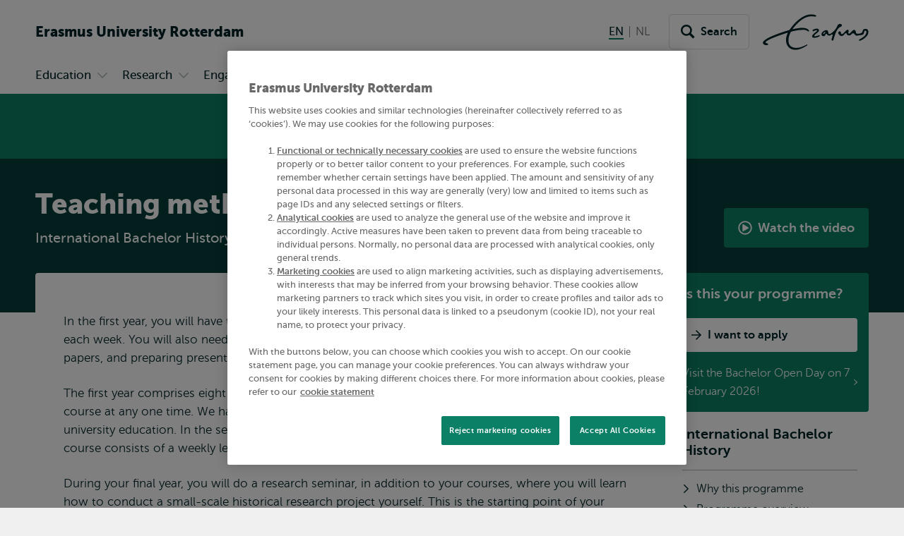

--- FILE ---
content_type: text/html; charset=UTF-8
request_url: https://www.eur.nl/en/bachelor/international-bachelor-history/teaching-methods
body_size: 24291
content:
<!DOCTYPE html><html lang="en" dir="ltr" prefix="og: https://ogp.me/ns#"><head><title>Teaching methods | Erasmus University Rotterdam</title><meta charset="utf-8" /><noscript><style>form.antibot > * { display: none !important; } form.antibot noscript { display: block !important; }</style></noscript><meta name="description" content="In the International Bachelor History of Erasmus University Rotterdam, you study how history shapes present-day societies and international relations." /><link rel="canonical" href="https://www.eur.nl/en/bachelor/international-bachelor-history/teaching-methods" /><link rel="icon" sizes="16x16" href="/favicon-16x16.png" /><link rel="icon" sizes="32x32" href="/favicon-32x32.png" /><link rel="apple-touch-icon" sizes="180x180" href="/apple-touch-icon.png" /><meta property="og:title" content="International Bachelor History" /><meta property="og:description" content="In the International Bachelor History of Erasmus University Rotterdam, you study how history shapes present-day societies and international relations." /><meta property="og:image" content="https://www.eur.nl/sites/corporate/files/styles/open_graph/public/2024-10/ibhistory_def.jpg?h=380b5bc9&amp;itok=HsqBpRNa" /><meta name="twitter:card" content="summary_large_image" /><meta name="twitter:description" content="In the International Bachelor History of Erasmus University Rotterdam, you study how history shapes present-day societies and international relations." /><meta name="twitter:title" content="International Bachelor History" /><meta name="twitter:image" content="https://www.eur.nl/sites/corporate/files/styles/open_graph/public/2024-10/ibhistory_def.jpg?h=380b5bc9&amp;itok=HsqBpRNa" /><meta name="viewport" content="width=device-width, initial-scale=1" /><meta name="MobileOptimized" content="width" /><meta name="HandheldFriendly" content="true" /><script type="application/ld+json">{"@context": "https://schema.org","@graph": [{"@type": "Course","name": "International Bachelor History","description": "In the International Bachelor History of Erasmus University Rotterdam, you study how history shapes present-day societies and international relations.","provider": {"@type": "CollegeOrUniversity","@id": "EUR","name": "Erasmus University Rotterdam","url": "https://www.eur.nl/en"}}]
}</script><meta name="theme-color" content="#0C8066" /><link rel="preload" href="/themes/custom/corporate/dist/fonts/museosans-300-webfont.woff2" as="font" crossorigin="anonymous" type="font/woff2" /><link rel="preload" href="/themes/custom/corporate/dist/fonts/museosans-500-webfont.woff2" as="font" crossorigin="anonymous" type="font/woff2" /><link rel="preload" href="/themes/custom/corporate/dist/fonts/museosans-700-webfont.woff2" as="font" crossorigin="anonymous" type="font/woff2" /><link rel="preload" href="/themes/custom/corporate/dist/fonts/museosans-900-webfont.woff2" as="font" crossorigin="anonymous" type="font/woff2" /><link rel="preload" fetchpriority="high" href="/sites/corporate/files/styles/responsive_w550_r21_8/public/2024-10/ibhistory_def.jpg.avif?h=380b5bc9&amp;itok=pTVeGyk6" imagesrcset="/sites/corporate/files/styles/responsive_w2050_r21_8/public/2024-10/ibhistory_def.jpg.avif?h=380b5bc9&amp;itok=yyJBtA-F 2050w, /sites/corporate/files/styles/responsive_w1650_r21_8/public/2024-10/ibhistory_def.jpg.avif?h=380b5bc9&amp;itok=OjAsbQye 1650w, /sites/corporate/files/styles/responsive_w1450_r21_8/public/2024-10/ibhistory_def.jpg.avif?h=380b5bc9&amp;itok=RZ9NLq2T 1450w, /sites/corporate/files/styles/responsive_w1250_r21_8/public/2024-10/ibhistory_def.jpg.avif?h=380b5bc9&amp;itok=TkAoFnRR 1250w, /sites/corporate/files/styles/responsive_w950_r21_8/public/2024-10/ibhistory_def.jpg.avif?h=380b5bc9&amp;itok=a0EmcL9p 950w, /sites/corporate/files/styles/responsive_w750_r21_8/public/2024-10/ibhistory_def.jpg.avif?h=380b5bc9&amp;itok=THUiqrPu 750w, /sites/corporate/files/styles/responsive_w550_r21_8/public/2024-10/ibhistory_def.jpg.avif?h=380b5bc9&amp;itok=pTVeGyk6 550w" imagesizes="100vw" as="image" type="image/avif" /></head-placeholder><script type="application/json" data-drupal-selector="drupal-settings-json">{"path":{"baseUrl":"\/","pathPrefix":"en\/","currentPath":"view_mode_page\/extra_info_1\/node\/24661","currentPathIsAdmin":false,"isFront":false,"currentLanguage":"en"},"pluralDelimiter":"\u0003","suppressDeprecationErrors":true,"eur_datalayer":{"events":[{"selector":"a[class*=\u0022logo\u0022]","type":"Logo click"},{"selector":"a.site-name","type":"Site name click"},{"selector":".language-switch__link","type":"Language toggle"},{"selector":".spotlight__cta","type":"Spotlight CTA"},{"selector":".highlight__cta","type":"Highlight CTA"},{"selector":"a.button","type":"Button CTA"},{"selector":".page-navigation--item-link","type":"Page nav button"},{"selector":".navigation-foldout__link,.navigation-foldout__sublink","type":"Top menu"},{"selector":".navigation-sidebar__link","type":"Side menu"},{"selector":".navigation-sidebar__heading-link","type":"Side menu header"},{"selector":".navigation-footer__link","type":"Footer menu"},{"selector":".menu-overlay__open,.menu-overlay__close","type":"Toggle top menu"},{"selector":".navigation-sidebar__toggle","type":"Toggle side menu"},{"selector":".study-compare-cart__open,.js-popover__close","type":"Toggle Study compare card"},{"selector":".hs_apply_button,.hs_applybutton","type":"Apply button"},{"selector":".breadcrumb__link","type":"Breadcrumb click"},{"selector":".link-block__title-link","type":"Link block title"},{"selector":".link-block__link","type":"Link block item"},{"selector":".teaser__link","type":"Teaser link"},{"selector":".social-share__link","type":"Social share"},{"selector":".social__link","type":"Social follow"},{"selector":".autocomplete-result-list a","type":"Autosuggest"},{"selector":".download__link","type":"File download"},{"selector":".button--search","type":"Submit search"},{"selector":".facet__item label,div[class^=\u0022form-item-activity-goal-],div[class^=\u0022form-item-when-],div[class^=\u0022form-item-duration-],div[class^=\u0022form-item-where-],div[class^=\u0022form-item-group-size-],label[for^=\u0022edit-activity-goal-\u0022],label[for^=\u0022edit-when-\u0022],label[for^=\u0022edit-duration-\u0022],label[for^=\u0022edit-where-\u0022],label[for^=\u0022edit-group-size-\u0022]","type":"Facet click"},{"selector":"form[class=\u0022wizard-facets\u0022] button","type":"Facet wizard"},{"selector":"button[class*=\u0022submit\u0022]","type":"Submit button click"},{"selector":"label[for^=\u0022study-compare-toggle-\u0022]","type":"Study compare"},{"selector":".album__dialog-trigger","type":"Open Photo album"},{"selector":".js-filter-toggle","type":"Toggle facets"},{"selector":".js-dialog__close","type":"Close button"},{"selector":".pager__link","type":"Pagination click"},{"selector":".search-overlay__open","type":"Open search"},{"selector":".video__play-button","type":"Video play button"},{"selector":".accordion__title-toggle,.js-accordion-trigger","type":"Accordion"},{"selector":"button[class$=\u0022slider-prev\u0022]","type":"Slider Left"},{"selector":"button[class$=\u0022slider-next\u0022]","type":"Slider Right"},{"selector":"a[href^=\u0022mailto:\u0022]","type":"Mailto link"},{"selector":".section--text-media a,.section--text a","type":"Normal text link"},{"selector":"a","type":"Generic link"},{"selector":"button","type":"Generic button"}]},"eur_groups":{"ownerGroup":"6"},"eurPersonalisation":{"path":"\/en\/bachelor\/international-bachelor-history\/teaching-methods","siteContext":2,"contentType":"study_programme","langCode":"en","settings":{"3244":{"parent":"0","threshold":"1","allowMultipleSubsegments":false,"urls":["*"],"siteContexts":[],"contentTypes":[],"langCodes":[],"utmParameters":{"utm_campaign":null,"utm_content":null,"utm_medium":null,"utm_source":null,"utm_term":null}},"3242":{"parent":"3241","threshold":"2","allowMultipleSubsegments":false,"urls":["\/bachelor\/*"],"siteContexts":[],"contentTypes":[],"langCodes":[],"utmParameters":{"utm_campaign":null,"utm_content":null,"utm_medium":null,"utm_source":null,"utm_term":null}},"3531":{"parent":"3529","threshold":"1","allowMultipleSubsegments":false,"urls":[""],"siteContexts":[],"contentTypes":[],"langCodes":[],"utmParameters":{"utm_campaign":"brochure","utm_content":"program_a","utm_medium":"referral","utm_source":"carta","utm_term":null}},"3530":{"parent":"3529","threshold":"1","allowMultipleSubsegments":false,"urls":[""],"siteContexts":[],"contentTypes":[],"langCodes":[],"utmParameters":{"utm_campaign":"brochure","utm_content":"program_b","utm_medium":"referral","utm_source":"carta","utm_term":null}},"3529":{"parent":"0","threshold":"1","allowMultipleSubsegments":false,"urls":["\/eebee\/*"],"siteContexts":[],"contentTypes":[],"langCodes":[],"utmParameters":{"utm_campaign":null,"utm_content":null,"utm_medium":null,"utm_source":null,"utm_term":null}},"3243":{"parent":"3241","threshold":"2","allowMultipleSubsegments":false,"urls":["\/master\/*"],"siteContexts":[],"contentTypes":[],"langCodes":[],"utmParameters":{"utm_campaign":null,"utm_content":null,"utm_medium":null,"utm_source":null,"utm_term":null}},"3241":{"parent":"0","threshold":"1","allowMultipleSubsegments":false,"urls":["\/education\/*","\/onderwijs\/*"],"siteContexts":[],"contentTypes":["study_programme"],"langCodes":[],"utmParameters":{"utm_campaign":null,"utm_content":null,"utm_medium":null,"utm_source":null,"utm_term":null}}},"overrides":[]},"fac":{"autocomplete_activities":{"id":"autocomplete_activities","jsonFilesPath":"\/sites\/corporate\/files\/fac-json\/autocomplete_activities\/en\/2QpsiAxy2QODnn2ZwxrDrX9qd-XdXLTiYfiiZLz0yaI\/","inputSelectors":".form.autocomplete-activities input[type=search]","keyMinLength":3,"keyMaxLength":100,"breakpoint":0,"emptyResult":"","allResultsLink":false,"allResultsLinkThreshold":1,"highlightingEnabled":true,"resultLocation":""},"autocomplete_addressbook":{"id":"autocomplete_addressbook","jsonFilesPath":"\/sites\/corporate\/files\/fac-json\/autocomplete_addressbook\/en\/2QpsiAxy2QODnn2ZwxrDrX9qd-XdXLTiYfiiZLz0yaI\/","inputSelectors":".form.autocomplete-address-book input[type=search]","keyMinLength":3,"keyMaxLength":100,"breakpoint":0,"emptyResult":"","allResultsLink":false,"allResultsLinkThreshold":1,"highlightingEnabled":true,"resultLocation":""},"autocomplete_bachelors":{"id":"autocomplete_bachelors","jsonFilesPath":"\/sites\/corporate\/files\/fac-json\/autocomplete_bachelors\/en\/2QpsiAxy2QODnn2ZwxrDrX9qd-XdXLTiYfiiZLz0yaI\/","inputSelectors":".form.autocomplete-bachelors input[type=search]","keyMinLength":3,"keyMaxLength":100,"breakpoint":0,"emptyResult":"","allResultsLink":false,"allResultsLinkThreshold":1,"highlightingEnabled":true,"resultLocation":""},"autocomplete_courses":{"id":"autocomplete_courses","jsonFilesPath":"\/sites\/corporate\/files\/fac-json\/autocomplete_courses\/en\/2QpsiAxy2QODnn2ZwxrDrX9qd-XdXLTiYfiiZLz0yaI\/","inputSelectors":".form.autocomplete-courses input[type=search]","keyMinLength":3,"keyMaxLength":100,"breakpoint":0,"emptyResult":"","allResultsLink":false,"allResultsLinkThreshold":1,"highlightingEnabled":true,"resultLocation":""},"autocomplete_events":{"id":"autocomplete_events","jsonFilesPath":"\/sites\/corporate\/files\/fac-json\/autocomplete_events\/en\/2QpsiAxy2QODnn2ZwxrDrX9qd-XdXLTiYfiiZLz0yaI\/","inputSelectors":".form.autocomplete-events input[type=search]","keyMinLength":3,"keyMaxLength":100,"breakpoint":0,"emptyResult":"","allResultsLink":false,"allResultsLinkThreshold":1,"highlightingEnabled":true,"resultLocation":""},"autocomplete_events_archive":{"id":"autocomplete_events_archive","jsonFilesPath":"\/sites\/corporate\/files\/fac-json\/autocomplete_events_archive\/en\/2QpsiAxy2QODnn2ZwxrDrX9qd-XdXLTiYfiiZLz0yaI\/","inputSelectors":".form.autocomplete-events-archive input[type=search]","keyMinLength":3,"keyMaxLength":100,"breakpoint":0,"emptyResult":"","allResultsLink":false,"allResultsLinkThreshold":1,"highlightingEnabled":true,"resultLocation":""},"autocomplete_masters":{"id":"autocomplete_masters","jsonFilesPath":"\/sites\/corporate\/files\/fac-json\/autocomplete_masters\/en\/2QpsiAxy2QODnn2ZwxrDrX9qd-XdXLTiYfiiZLz0yaI\/","inputSelectors":".form.autocomplete-masters input[type=search]","keyMinLength":3,"keyMaxLength":100,"breakpoint":0,"emptyResult":"","allResultsLink":false,"allResultsLinkThreshold":1,"highlightingEnabled":true,"resultLocation":""},"autocomplete_minors":{"id":"autocomplete_minors","jsonFilesPath":"\/sites\/corporate\/files\/fac-json\/autocomplete_minors\/en\/2QpsiAxy2QODnn2ZwxrDrX9qd-XdXLTiYfiiZLz0yaI\/","inputSelectors":".form.autocomplete-minors input[type=search]","keyMinLength":3,"keyMaxLength":100,"breakpoint":0,"emptyResult":"","allResultsLink":false,"allResultsLinkThreshold":1,"highlightingEnabled":true,"resultLocation":""},"autocomplete_myeur_notices":{"id":"autocomplete_myeur_notices","jsonFilesPath":"\/sites\/corporate\/files\/fac-json\/autocomplete_myeur_notices\/en\/2QpsiAxy2QODnn2ZwxrDrX9qd-XdXLTiYfiiZLz0yaI\/","inputSelectors":".form.autocomplete-myeurnotices input[type=search]","keyMinLength":3,"keyMaxLength":100,"breakpoint":0,"emptyResult":"","allResultsLink":false,"allResultsLinkThreshold":1,"highlightingEnabled":true,"resultLocation":""},"autocomplete_news":{"id":"autocomplete_news","jsonFilesPath":"\/sites\/corporate\/files\/fac-json\/autocomplete_news\/en\/2QpsiAxy2QODnn2ZwxrDrX9qd-XdXLTiYfiiZLz0yaI\/","inputSelectors":".form.autocomplete-news input[type=search]","keyMinLength":3,"keyMaxLength":100,"breakpoint":0,"emptyResult":"","allResultsLink":false,"allResultsLinkThreshold":1,"highlightingEnabled":true,"resultLocation":""},"autocomplete_researcher_profiles":{"id":"autocomplete_researcher_profiles","jsonFilesPath":"\/sites\/corporate\/files\/fac-json\/autocomplete_researcher_profiles\/en\/2QpsiAxy2QODnn2ZwxrDrX9qd-XdXLTiYfiiZLz0yaI\/","inputSelectors":".form.autocomplete-researcher-profiles input[type=search]","keyMinLength":3,"keyMaxLength":100,"breakpoint":0,"emptyResult":"","allResultsLink":false,"allResultsLinkThreshold":1,"highlightingEnabled":true,"resultLocation":""},"autocomplete_research_programmes":{"id":"autocomplete_research_programmes","jsonFilesPath":"\/sites\/corporate\/files\/fac-json\/autocomplete_research_programmes\/en\/2QpsiAxy2QODnn2ZwxrDrX9qd-XdXLTiYfiiZLz0yaI\/","inputSelectors":".form.autocomplete-research-programmes input[type=search]","keyMinLength":3,"keyMaxLength":100,"breakpoint":0,"emptyResult":"","allResultsLink":false,"allResultsLinkThreshold":1,"highlightingEnabled":true,"resultLocation":""},"autocomplete_research_projects":{"id":"autocomplete_research_projects","jsonFilesPath":"\/sites\/corporate\/files\/fac-json\/autocomplete_research_projects\/en\/2QpsiAxy2QODnn2ZwxrDrX9qd-XdXLTiYfiiZLz0yaI\/","inputSelectors":".form.autocomplete-research-projects input[type=search]","keyMinLength":3,"keyMaxLength":100,"breakpoint":0,"emptyResult":"","allResultsLink":false,"allResultsLinkThreshold":1,"highlightingEnabled":true,"resultLocation":""},"autocomplete_services":{"id":"autocomplete_services","jsonFilesPath":"\/sites\/corporate\/files\/fac-json\/autocomplete_services\/en\/2QpsiAxy2QODnn2ZwxrDrX9qd-XdXLTiYfiiZLz0yaI\/","inputSelectors":".form.autocomplete-services input[type=search]","keyMinLength":3,"keyMaxLength":100,"breakpoint":0,"emptyResult":"","allResultsLink":false,"allResultsLinkThreshold":1,"highlightingEnabled":true,"resultLocation":""},"autocomplete_services_rsp":{"id":"autocomplete_services_rsp","jsonFilesPath":"\/sites\/corporate\/files\/fac-json\/autocomplete_services_rsp\/en\/2QpsiAxy2QODnn2ZwxrDrX9qd-XdXLTiYfiiZLz0yaI\/","inputSelectors":".form.autocomplete-services-rsp input[type=text]","keyMinLength":3,"keyMaxLength":100,"breakpoint":0,"emptyResult":"","allResultsLink":false,"allResultsLinkThreshold":0,"highlightingEnabled":true,"resultLocation":""},"autocomplete_space":{"id":"autocomplete_space","jsonFilesPath":"\/sites\/corporate\/files\/fac-json\/autocomplete_space\/en\/2QpsiAxy2QODnn2ZwxrDrX9qd-XdXLTiYfiiZLz0yaI\/","inputSelectors":".form.autocomplete-space input[type=search]","keyMinLength":3,"keyMaxLength":100,"breakpoint":0,"emptyResult":"","allResultsLink":false,"allResultsLinkThreshold":1,"highlightingEnabled":true,"resultLocation":""},"autocomplete_study_programmes":{"id":"autocomplete_study_programmes","jsonFilesPath":"\/sites\/corporate\/files\/fac-json\/autocomplete_study_programmes\/en\/2QpsiAxy2QODnn2ZwxrDrX9qd-XdXLTiYfiiZLz0yaI\/","inputSelectors":".form.autocomplete-study-programmes input[type=search]","keyMinLength":3,"keyMaxLength":100,"breakpoint":0,"emptyResult":"","allResultsLink":false,"allResultsLinkThreshold":1,"highlightingEnabled":true,"resultLocation":""},"autocomplete_teaching_sessions":{"id":"autocomplete_teaching_sessions","jsonFilesPath":"\/sites\/corporate\/files\/fac-json\/autocomplete_teaching_sessions\/en\/2QpsiAxy2QODnn2ZwxrDrX9qd-XdXLTiYfiiZLz0yaI\/","inputSelectors":".form.autocomplete-teaching-sessions input[type=search]","keyMinLength":3,"keyMaxLength":100,"breakpoint":0,"emptyResult":"","allResultsLink":false,"allResultsLinkThreshold":1,"highlightingEnabled":true,"resultLocation":""},"autocomplete_vacancies":{"id":"autocomplete_vacancies","jsonFilesPath":"\/sites\/corporate\/files\/fac-json\/autocomplete_vacancies\/en\/2QpsiAxy2QODnn2ZwxrDrX9qd-XdXLTiYfiiZLz0yaI\/","inputSelectors":".form.autocomplete-vacancies input[type=search]","keyMinLength":3,"keyMaxLength":100,"breakpoint":0,"emptyResult":"","allResultsLink":false,"allResultsLinkThreshold":1,"highlightingEnabled":true,"resultLocation":""},"autosuggest":{"id":"autosuggest","jsonFilesPath":"\/sites\/corporate\/files\/fac-json\/autosuggest\/en\/2QpsiAxy2QODnn2ZwxrDrX9qd-XdXLTiYfiiZLz0yaI\/","inputSelectors":".form[data-autosuggest] input[type=search]","keyMinLength":3,"keyMaxLength":100,"breakpoint":0,"emptyResult":"","allResultsLink":false,"allResultsLinkThreshold":1,"highlightingEnabled":true,"resultLocation":""}},"gtm":{"tagIds":["GTM-TGXDGTQ"],"settings":{"data_layer":"dataLayer","include_classes":false,"allowlist_classes":"google\nnonGooglePixels\nnonGoogleScripts\nnonGoogleIframes","blocklist_classes":"customScripts\ncustomPixels","include_environment":false,"environment_id":"","environment_token":""}},"gtag":{"tagId":"","otherIds":[],"consentMode":false,"events":[],"additionalConfigInfo":[]},"taggersIO":{"script":"gjdvkyynl3","id":"TGXDGTQ"},"svg_sprite":"\/themes\/custom\/corporate\/dist\/images\/defs\/svg\/sprite.defs.svg?v=t8zdk1","svg_sprite_tiles":"\/themes\/custom\/corporate\/dist\/images\/tiles\/defs\/svg\/sprite.defs.svg?v=t8zdk1","ajaxTrustedUrl":{"\/en\/search":true},"trusted_domains":["eur.nl","*.eur.nl","erasmusacademie.nl","erasmuspaviljoen.nl","ihs.nl","iss.nl","mastercitydeveloper.nl","rsm.nl","risbo.nl"],"user":{"uid":0,"permissionsHash":"125d876157270da1f285f998a05f714232f987fbc5625f0360d0804abc966e5d"},"currentContextId":"2"}</script><script src="/sites/corporate/files/js/js_bCI2KNUiap1qbMTLFitqRQafiwqQuyKJcnZjKsBPJpE.js?scope=header&amp;delta=0&amp;language=en&amp;theme=corporate&amp;include=[base64]"></script><script src="/modules/custom/eur_custom/js/taggers.io.js?v=1.x" async></script></js-placeholder><link rel="stylesheet" media="all" href="/sites/corporate/files/css/css_Xz_AYwzu7vJdA3g2L70LXeCJyp6dgUhfWlK0tSrdOgk.css?delta=0&amp;language=en&amp;theme=corporate&amp;include=[base64]" /><link rel="stylesheet" media="all" href="/sites/corporate/files/css/css_rELx8aRc_paLHNPfqYDbdczU0zNUwpAw7SqKWzmHXs0.css?delta=1&amp;language=en&amp;theme=corporate&amp;include=[base64]" /></css-placeholder></head><body class="page--general-university-content palette-corporate page__en page--node-type-study-programme"> <nav class="skip"><ul class="list list--reset list--no-margin-top"><li> <a href="#main-content" class="visually-hidden focusable button" > <svg class="button__icon" aria-hidden="true" focusable="false" xmlns="http://www.w3.org/2000/svg"> <use xlink:href="/themes/custom/corporate/dist/images/defs/svg/sprite.defs.svg?v=t8zdk1#chevron" xmlns:xlink="http://www.w3.org/1999/xlink"></use></svg> <span class="button__text"> Skip to main content </span> </a></li><li> <a href="#searchButton" class="visually-hidden focusable button" > <svg class="button__icon" aria-hidden="true" focusable="false" xmlns="http://www.w3.org/2000/svg"> <use xlink:href="/themes/custom/corporate/dist/images/defs/svg/sprite.defs.svg?v=t8zdk1#chevron" xmlns:xlink="http://www.w3.org/1999/xlink"></use></svg> <span class="button__text"> Skip to search </span> </a></li><li> <a href="#searchButton" class="visually-hidden focusable button" > <svg class="button__icon" aria-hidden="true" focusable="false" xmlns="http://www.w3.org/2000/svg"> <use xlink:href="/themes/custom/corporate/dist/images/defs/svg/sprite.defs.svg?v=t8zdk1#chevron" xmlns:xlink="http://www.w3.org/1999/xlink"></use></svg> <span class="button__text"> Skip to subnavigation </span> </a></li></ul> </nav> <noscript><iframe src="https://data.eur.nl/gjdvkyynl3.html?tg=TGXDGTQ" height="0" width="0" class="hidden"></iframe></noscript><div class="dialog-off-canvas-main-canvas" data-off-canvas-main-canvas> <header class="header js-header"
><div class="header__mobile"><div class="l-site-name"> <a class="site-name site-name--corporate site-name--stacked-below-desktop" href="/en" aria-label="Go to the Erasmus University Rotterdam homepage" rel="home"> <span class="site-name__part">Erasmus</span> <span class="site-name__part">University</span> <span class="site-name__part">Rotterdam</span> </a></div><div class="search-overlay js-popover"> <button class="js-popover__close overlay__close search-overlay__close button button--outlined button--with-icon button--hide-label"
> <svg class="button__icon" aria-hidden="true" focusable="false" xmlns="http://www.w3.org/2000/svg"> <use xlink:href="/themes/custom/corporate/dist/images/defs/svg/sprite.defs.svg?v=t8zdk1#xmark-regular" xmlns:xlink="http://www.w3.org/1999/xlink"></use></svg> <span class="visually-hidden"> Close </span> </button> <button class="button search-overlay__open js-popover__open button--outlined button--with-icon button--hide-label"
> <svg class="button__icon" aria-hidden="true" focusable="false" xmlns="http://www.w3.org/2000/svg"> <use xlink:href="/themes/custom/corporate/dist/images/defs/svg/sprite.defs.svg?v=t8zdk1#search" xmlns:xlink="http://www.w3.org/1999/xlink"></use></svg> <span class="visually-hidden"> Open search </span> </button><div class="popover--search-overlay search-overlay__popover popover" aria-label="" data-prevent-scroll="true" data-name="search" data-focus-trap=".header"><div class="popover__content"><div class="header__search-form" data-mobile="header-search-form"></div><div class="header__search-top-phrases" data-mobile="header-search-top-phrases"></div><div class="header__search-suggested-content" data-mobile="header-search-suggested-content"></div></div></div></div><div class="menu-overlay js-popover"> <button class="js-popover__close overlay__close menu-overlay__close button button--outlined button--with-icon button--hide-label"
> <svg class="button__icon" aria-hidden="true" focusable="false" xmlns="http://www.w3.org/2000/svg"> <use xlink:href="/themes/custom/corporate/dist/images/defs/svg/sprite.defs.svg?v=t8zdk1#xmark-regular" xmlns:xlink="http://www.w3.org/1999/xlink"></use></svg> <span class="visually-hidden"> Close </span> </button> <button class="button menu-overlay__open js-popover__open button--outlined button--with-icon button--hide-label"
> <svg class="button__icon" aria-hidden="true" focusable="false" xmlns="http://www.w3.org/2000/svg"> <use xlink:href="/themes/custom/corporate/dist/images/defs/svg/sprite.defs.svg?v=t8zdk1#bars-regular" xmlns:xlink="http://www.w3.org/1999/xlink"></use></svg> <span class="visually-hidden"> Open menu </span> </button><div class="popover--menu-overlay popover" aria-label="" data-prevent-scroll="true" data-focus-trap=".header"><div class="popover__content"><div class="header__main-menu" data-mobile="header-main-menu"></div><div class="popover__footer"><div class="l-logo"> <a href="/en" rel="home" class="logo--variant-1 logo js-no-external-icon" aria-label="Erasmus logo, go to homepage"
> <svg class="logo__image" aria-hidden="true" focusable="false" xmlns="http://www.w3.org/2000/svg"> <use xlink:href="/themes/custom/corporate/dist/images/defs/svg/sprite.defs.svg?v=t8zdk1#logo" xmlns:xlink="http://www.w3.org/1999/xlink"></use></svg> </a></div><div class="header__language-switch" data-mobile="header-language-switch"></div></div></div></div></div></div><div class="header__desktop"><div class="header__region header__region--branding"><div class="header__region-inner"><div class="l-site-name"> <a class="site-name site-name--corporate site-name--stacked-below-desktop" href="/en" aria-label="Go to the Erasmus University Rotterdam homepage" rel="home"> <span class="site-name__part">Erasmus</span> <span class="site-name__part">University</span> <span class="site-name__part">Rotterdam</span> </a></div><div class="l-language-switch"><div class="header__language-switch" data-desktop="header-language-switch"> <nav class="language-switch" id="language-switch" aria-labelledby="language-switch-label"
><h2 class="visually-hidden" id="language-switch-label" >Switch language to</h2><ul class="language-switch__list list"
><li class="language-switch__item list__item" > <span class="language-switch__link language-switch__link--active"> <span aria-hidden="true">EN</span> <span class="visually-hidden">English current language</span> </span></li><li class="language-switch__item list__item" > <a href="/bachelor/international-bachelor-history/onderwijsvormen" class="language-switch__link" hreflang="nl"> <span aria-hidden="true">NL</span> <span class="visually-hidden">Nederlands</span> </a></li></ul></nav></div></div><div class="l-search search-overlay js-dialog"> <button class="button search-overlay__open js-dialog__open button--outlined button--with-icon"
> <svg class="button__icon" aria-hidden="true" focusable="false" xmlns="http://www.w3.org/2000/svg"> <use xlink:href="/themes/custom/corporate/dist/images/defs/svg/sprite.defs.svg?v=t8zdk1#search" xmlns:xlink="http://www.w3.org/1999/xlink"></use></svg> <span class="button__text"> Search </span> </button> <dialog class="dialog dialog--full-page" aria-label="" data-prevent-scroll="true" data-name="search"> <button class="js-dialog__close button button--with-icon button--hide-label"
> <svg class="button__icon" aria-hidden="true" focusable="false" xmlns="http://www.w3.org/2000/svg"> <use xlink:href="/themes/custom/corporate/dist/images/defs/svg/sprite.defs.svg?v=t8zdk1#xmark-regular" xmlns:xlink="http://www.w3.org/1999/xlink"></use></svg> <span class="visually-hidden"> Close </span> </button><div class="dialog__content"><div class="header__search-form" data-desktop="header-search-form"><div id="block-search-search-form"><form class="views-exposed-form views-exposed-form--with-search-input autocomplete-search-page form form--main form--search form--header" data-drupal-target-view="search_page-results" data-drupal-selector="views-exposed-form" data-autosuggest="true" action="/en/search" method="get" id="views-exposed-form-search-page-results" accept-charset="UTF-8" novalidate><div class="form__inner"><div class="js-form-item form-item js-form-type-search form-item-s js-form-item-s form-no-label" id="edit-s-wrapper"> <label for="edit-s" class="visually-hidden"> Search </label> <input class="form-autocomplete form-text form-search" placeholder="What are you looking for?" data-drupal-selector="edit-s" type="search" id="edit-s" name="s" value="" size="30" maxlength="128" /></div><div data-drupal-selector="edit-actions" class="form-actions js-form-wrapper form-wrapper" id="edit-actions"> <button class="button--search button js-form-submit form-submit button--outlined button--with-icon" type="submit" id="edit-submit-search-page" value="Search" aria-label="Search"
> <svg class="button__icon" aria-hidden="true" focusable="false" xmlns="http://www.w3.org/2000/svg"> <use xlink:href="/themes/custom/corporate/dist/images/defs/svg/sprite.defs.svg?v=t8zdk1#search" xmlns:xlink="http://www.w3.org/1999/xlink"></use></svg> <span class="button__text"> Search </span> </button></div></div></form></div></div><div class="header__search-top-phrases" data-desktop="header-search-top-phrases"> <nav aria-labelledby="navigation-top-phrases-heading" class="navigation-button"><h2 class="navigation-button__heading" id="navigation-top-phrases-heading"> Top search phrases</h2><ul class="navigation-button__list navigation-button__list--button nav-expand js-navigation"
><li class="navigation-button__item"
> <a href="/en/education/master-programmes/master-open-day" class="navigation-button__link button button--outlined" > <span class="button__text"> Master Open Day </span> </a></li><li class="navigation-button__item"
> <a href="https://www.eur.nl/en/education/master/overview" class="navigation-button__link button button--outlined" > <span class="button__text"> All master programs </span> </a></li><li class="navigation-button__item"
> <a href="/en/education/study-rotterdam" class="navigation-button__link button button--outlined" > <span class="button__text"> Study in Rotterdam </span> </a></li></ul> </nav></div><div class="header__search-suggested-content" data-desktop="header-search-suggested-content"> <nav aria-labelledby="navigation-suggested-content-heading" class="navigation-suggested-content"><h2 class="navigation-suggested-content__heading" id="navigation-suggested-content-heading"> Suggested content</h2><ul class="navigation-inline__list navigation-inline__list--grid nav-expand js-navigation"
><li class="navigation-inline__item"
> <a href="/en/education/bachelor-programmes/find-your-bachelor" class="navigation-inline__link navigation-inline__link--with-icon link--icon"
> <svg class="navigation-inline__icon link__icon" aria-hidden="true" focusable="false" xmlns="http://www.w3.org/2000/svg"> <use xlink:href="/themes/custom/corporate/dist/images/defs/svg/sprite.defs.svg?v=t8zdk1#chevron" xmlns:xlink="http://www.w3.org/1999/xlink"></use></svg> <span class="icon-link__text">Find your bachelor programme in 5 steps</span> </a></li><li class="navigation-inline__item"
> <a href="https://www.eur.nl/en/education/bachelor/overview" class="navigation-inline__link navigation-inline__link--with-icon link--icon"
> <svg class="navigation-inline__icon link__icon" aria-hidden="true" focusable="false" xmlns="http://www.w3.org/2000/svg"> <use xlink:href="/themes/custom/corporate/dist/images/defs/svg/sprite.defs.svg?v=t8zdk1#chevron" xmlns:xlink="http://www.w3.org/1999/xlink"></use></svg> <span class="icon-link__text">View all bachelor programs</span> </a></li><li class="navigation-inline__item"
> <a href="/en/education/bachelor-programmes/bachelor-open-day" class="navigation-inline__link navigation-inline__link--with-icon link--icon"
> <svg class="navigation-inline__icon link__icon" aria-hidden="true" focusable="false" xmlns="http://www.w3.org/2000/svg"> <use xlink:href="/themes/custom/corporate/dist/images/defs/svg/sprite.defs.svg?v=t8zdk1#chevron" xmlns:xlink="http://www.w3.org/1999/xlink"></use></svg> <span class="icon-link__text">This is what a Bachelor Open Day looks like</span> </a></li><li class="navigation-inline__item"
> <a href="/en/education/bachelor-programmes/student-day" class="navigation-inline__link navigation-inline__link--with-icon link--icon"
> <svg class="navigation-inline__icon link__icon" aria-hidden="true" focusable="false" xmlns="http://www.w3.org/2000/svg"> <use xlink:href="/themes/custom/corporate/dist/images/defs/svg/sprite.defs.svg?v=t8zdk1#chevron" xmlns:xlink="http://www.w3.org/1999/xlink"></use></svg> <span class="icon-link__text">Student for a Day</span> </a></li></ul> </nav></div></div></dialog></div><div class="l-logo"> <a href="/en" rel="home" class="logo js-no-external-icon" aria-label="Erasmus logo, go to homepage"
> <svg class="logo__image" aria-hidden="true" focusable="false" xmlns="http://www.w3.org/2000/svg"> <use xlink:href="/themes/custom/corporate/dist/images/defs/svg/sprite.defs.svg?v=t8xiw1#logo" xmlns:xlink="http://www.w3.org/1999/xlink"></use></svg> </a></div></div></div><div class="header__region header__region--bottom"><div class="header__region-inner"><div class="l-navigation-primary"><div class="header__main-menu" data-desktop="header-main-menu"><nav aria-labelledby="navigation-main-heading" class="navigation-main"><h2 class="visually-hidden" id="navigation-main-heading"> Primary</h2><ul class="navigation-foldout__list navigation-foldout__list--Primary nav-expand js-navigation js-nav-accordion-content"
><li class="navigation-foldout__item navigation-foldout__item--with-sublist js-nav-item-with-sublist"
> <a href="/en/education" class="navigation-foldout__link navigation-foldout__link--with-icon link--icon"
> <svg class="navigation-foldout__icon link__icon" aria-hidden="true" focusable="false" xmlns="http://www.w3.org/2000/svg"> <use xlink:href="/themes/custom/corporate/dist/images/defs/svg/sprite.defs.svg?v=t8xiw1#chevron" xmlns:xlink="http://www.w3.org/1999/xlink"></use></svg> <span class="icon-link__text">Education</span> </a> <button data-toggle-open="Open submenu Education" data-toggle-open-mobile="Education" data-toggle-close="Close submenu Education" data-toggle-close-mobile="Back" class="navigation-foldout__toggle js-accordion-trigger button button--with-icon button--hide-label"
> <svg class="navigation-foldout__toggle-icon button__icon button__icon--mobile" aria-hidden="true" focusable="false" xmlns="http://www.w3.org/2000/svg"> <use xlink:href="/themes/custom/corporate/dist/images/defs/svg/sprite.defs.svg?v=t8xiw1#arrow-right-regular" xmlns:xlink="http://www.w3.org/1999/xlink"></use></svg> <svg class="navigation-foldout__toggle-icon button__icon button__icon--desktop" aria-hidden="true" focusable="false" xmlns="http://www.w3.org/2000/svg"> <use xlink:href="/themes/custom/corporate/dist/images/defs/svg/sprite.defs.svg?v=t8xiw1#chevron" xmlns:xlink="http://www.w3.org/1999/xlink"></use></svg> <span class="visually-hidden"> Open submenu Education </span> </button><ul class="navigation-foldout__sublist navigation-foldout__sublist--Primary nav-expand navigation-foldout__sublist--with-columns js-navigation js-nav-accordion-content"
><li class="navigation-foldout__subitem"
> <a href="/en/education/bachelor-programmes" class="navigation-foldout__sublink navigation-foldout__sublink--with-icon link--icon"
> <svg class="navigation-foldout__subicon link__icon" aria-hidden="true" focusable="false" xmlns="http://www.w3.org/2000/svg"> <use xlink:href="/themes/custom/corporate/dist/images/defs/svg/sprite.defs.svg?v=t8xiw1#chevron" xmlns:xlink="http://www.w3.org/1999/xlink"></use></svg> <span class="icon-link__text">Bachelor programmes</span> </a></li><li class="navigation-foldout__subitem"
> <a href="/en/education/master-programmes" class="navigation-foldout__sublink navigation-foldout__sublink--with-icon link--icon"
> <svg class="navigation-foldout__subicon link__icon" aria-hidden="true" focusable="false" xmlns="http://www.w3.org/2000/svg"> <use xlink:href="/themes/custom/corporate/dist/images/defs/svg/sprite.defs.svg?v=t8xiw1#chevron" xmlns:xlink="http://www.w3.org/1999/xlink"></use></svg> <span class="icon-link__text">Master programmes</span> </a></li><li class="navigation-foldout__subitem"
> <a href="https://www.eur.nl/en/continuing-education" class="navigation-foldout__sublink navigation-foldout__sublink--with-icon link--icon"
> <svg class="navigation-foldout__subicon link__icon" aria-hidden="true" focusable="false" xmlns="http://www.w3.org/2000/svg"> <use xlink:href="/themes/custom/corporate/dist/images/defs/svg/sprite.defs.svg?v=t8xiw1#chevron" xmlns:xlink="http://www.w3.org/1999/xlink"></use></svg> <span class="icon-link__text">Continuing Education</span> </a></li><li class="navigation-foldout__subitem"
> <a href="/en/education/executive-education" class="navigation-foldout__sublink navigation-foldout__sublink--with-icon link--icon"
> <svg class="navigation-foldout__subicon link__icon" aria-hidden="true" focusable="false" xmlns="http://www.w3.org/2000/svg"> <use xlink:href="/themes/custom/corporate/dist/images/defs/svg/sprite.defs.svg?v=t8xiw1#chevron" xmlns:xlink="http://www.w3.org/1999/xlink"></use></svg> <span class="icon-link__text">Executive education</span> </a></li><li class="navigation-foldout__subitem"
> <a href="/en/education/practical-matters" class="navigation-foldout__sublink navigation-foldout__sublink--with-icon link--icon"
> <svg class="navigation-foldout__subicon link__icon" aria-hidden="true" focusable="false" xmlns="http://www.w3.org/2000/svg"> <use xlink:href="/themes/custom/corporate/dist/images/defs/svg/sprite.defs.svg?v=t8xiw1#chevron" xmlns:xlink="http://www.w3.org/1999/xlink"></use></svg> <span class="icon-link__text">Practical matters</span> </a></li><li class="navigation-foldout__subitem"
> <a href="/en/education/study-rotterdam" class="navigation-foldout__sublink navigation-foldout__sublink--with-icon link--icon"
> <svg class="navigation-foldout__subicon link__icon" aria-hidden="true" focusable="false" xmlns="http://www.w3.org/2000/svg"> <use xlink:href="/themes/custom/corporate/dist/images/defs/svg/sprite.defs.svg?v=t8xiw1#chevron" xmlns:xlink="http://www.w3.org/1999/xlink"></use></svg> <span class="icon-link__text">Study in Rotterdam </span> </a></li><li class="navigation-foldout__subitem"
> <a href="/en/education/minors" class="navigation-foldout__sublink navigation-foldout__sublink--with-icon link--icon"
> <svg class="navigation-foldout__subicon link__icon" aria-hidden="true" focusable="false" xmlns="http://www.w3.org/2000/svg"> <use xlink:href="/themes/custom/corporate/dist/images/defs/svg/sprite.defs.svg?v=t8xiw1#chevron" xmlns:xlink="http://www.w3.org/1999/xlink"></use></svg> <span class="icon-link__text">Minors</span> </a></li><li class="navigation-foldout__subitem"
> <a href="/en/education/elective-courses" class="navigation-foldout__sublink navigation-foldout__sublink--with-icon link--icon"
> <svg class="navigation-foldout__subicon link__icon" aria-hidden="true" focusable="false" xmlns="http://www.w3.org/2000/svg"> <use xlink:href="/themes/custom/corporate/dist/images/defs/svg/sprite.defs.svg?v=t8xiw1#chevron" xmlns:xlink="http://www.w3.org/1999/xlink"></use></svg> <span class="icon-link__text">Elective courses</span> </a></li><li class="navigation-foldout__subitem"
> <a href="https://www.eur.nl/en/educational-innovation" class="navigation-foldout__sublink navigation-foldout__sublink--with-icon link--icon"
> <svg class="navigation-foldout__subicon link__icon" aria-hidden="true" focusable="false" xmlns="http://www.w3.org/2000/svg"> <use xlink:href="/themes/custom/corporate/dist/images/defs/svg/sprite.defs.svg?v=t8xiw1#chevron" xmlns:xlink="http://www.w3.org/1999/xlink"></use></svg> <span class="icon-link__text">Educational innovation</span> </a></li><li class="navigation-foldout__subitem"
> <a href="/en/education/alumni" class="navigation-foldout__sublink navigation-foldout__sublink--with-icon link--icon"
> <svg class="navigation-foldout__subicon link__icon" aria-hidden="true" focusable="false" xmlns="http://www.w3.org/2000/svg"> <use xlink:href="/themes/custom/corporate/dist/images/defs/svg/sprite.defs.svg?v=t8xiw1#chevron" xmlns:xlink="http://www.w3.org/1999/xlink"></use></svg> <span class="icon-link__text">Alumni</span> </a></li></ul></li><li class="navigation-foldout__item navigation-foldout__item--with-sublist js-nav-item-with-sublist"
> <a href="/en/research" class="navigation-foldout__link navigation-foldout__link--with-icon link--icon"
> <svg class="navigation-foldout__icon link__icon" aria-hidden="true" focusable="false" xmlns="http://www.w3.org/2000/svg"> <use xlink:href="/themes/custom/corporate/dist/images/defs/svg/sprite.defs.svg?v=t8xiw1#chevron" xmlns:xlink="http://www.w3.org/1999/xlink"></use></svg> <span class="icon-link__text">Research</span> </a> <button data-toggle-open="Open submenu Research" data-toggle-open-mobile="Research" data-toggle-close="Close submenu Research" data-toggle-close-mobile="Back" class="navigation-foldout__toggle js-accordion-trigger button button--with-icon button--hide-label"
> <svg class="navigation-foldout__toggle-icon button__icon button__icon--mobile" aria-hidden="true" focusable="false" xmlns="http://www.w3.org/2000/svg"> <use xlink:href="/themes/custom/corporate/dist/images/defs/svg/sprite.defs.svg?v=t8xiw1#arrow-right-regular" xmlns:xlink="http://www.w3.org/1999/xlink"></use></svg> <svg class="navigation-foldout__toggle-icon button__icon button__icon--desktop" aria-hidden="true" focusable="false" xmlns="http://www.w3.org/2000/svg"> <use xlink:href="/themes/custom/corporate/dist/images/defs/svg/sprite.defs.svg?v=t8xiw1#chevron" xmlns:xlink="http://www.w3.org/1999/xlink"></use></svg> <span class="visually-hidden"> Open submenu Research </span> </button><ul class="navigation-foldout__sublist navigation-foldout__sublist--Primary nav-expand js-navigation js-nav-accordion-content"
><li class="navigation-foldout__subitem"
> <a href="/en/research/our-researchers" class="navigation-foldout__sublink navigation-foldout__sublink--with-icon link--icon"
> <svg class="navigation-foldout__subicon link__icon" aria-hidden="true" focusable="false" xmlns="http://www.w3.org/2000/svg"> <use xlink:href="/themes/custom/corporate/dist/images/defs/svg/sprite.defs.svg?v=t8xiw1#chevron" xmlns:xlink="http://www.w3.org/1999/xlink"></use></svg> <span class="icon-link__text">Our researchers</span> </a></li><li class="navigation-foldout__subitem"
> <a href="/en/research/phd" class="navigation-foldout__sublink navigation-foldout__sublink--with-icon link--icon"
> <svg class="navigation-foldout__subicon link__icon" aria-hidden="true" focusable="false" xmlns="http://www.w3.org/2000/svg"> <use xlink:href="/themes/custom/corporate/dist/images/defs/svg/sprite.defs.svg?v=t8xiw1#chevron" xmlns:xlink="http://www.w3.org/1999/xlink"></use></svg> <span class="icon-link__text">PhD</span> </a></li><li class="navigation-foldout__subitem"
> <a href="/en/research/research-groups-initiatives" class="navigation-foldout__sublink navigation-foldout__sublink--with-icon link--icon"
> <svg class="navigation-foldout__subicon link__icon" aria-hidden="true" focusable="false" xmlns="http://www.w3.org/2000/svg"> <use xlink:href="/themes/custom/corporate/dist/images/defs/svg/sprite.defs.svg?v=t8xiw1#chevron" xmlns:xlink="http://www.w3.org/1999/xlink"></use></svg> <span class="icon-link__text">Research groups &amp; initiatives</span> </a></li><li class="navigation-foldout__subitem"
> <a href="/en/research/research-services" class="navigation-foldout__sublink navigation-foldout__sublink--with-icon link--icon"
> <svg class="navigation-foldout__subicon link__icon" aria-hidden="true" focusable="false" xmlns="http://www.w3.org/2000/svg"> <use xlink:href="/themes/custom/corporate/dist/images/defs/svg/sprite.defs.svg?v=t8xiw1#chevron" xmlns:xlink="http://www.w3.org/1999/xlink"></use></svg> <span class="icon-link__text">Research Services</span> </a></li><li class="navigation-foldout__subitem"
> <a href="/en/research/studio-erasmus" class="navigation-foldout__sublink navigation-foldout__sublink--with-icon link--icon"
> <svg class="navigation-foldout__subicon link__icon" aria-hidden="true" focusable="false" xmlns="http://www.w3.org/2000/svg"> <use xlink:href="/themes/custom/corporate/dist/images/defs/svg/sprite.defs.svg?v=t8xiw1#chevron" xmlns:xlink="http://www.w3.org/1999/xlink"></use></svg> <span class="icon-link__text">Studio Erasmus</span> </a></li><li class="navigation-foldout__subitem"
> <a href="/en/research/prizes-and-distinctions" class="navigation-foldout__sublink navigation-foldout__sublink--with-icon link--icon"
> <svg class="navigation-foldout__subicon link__icon" aria-hidden="true" focusable="false" xmlns="http://www.w3.org/2000/svg"> <use xlink:href="/themes/custom/corporate/dist/images/defs/svg/sprite.defs.svg?v=t8xiw1#chevron" xmlns:xlink="http://www.w3.org/1999/xlink"></use></svg> <span class="icon-link__text">Prizes and distinctions</span> </a></li><li class="navigation-foldout__subitem"
> <a href="/en/research/research-vision" class="navigation-foldout__sublink navigation-foldout__sublink--with-icon link--icon"
> <svg class="navigation-foldout__subicon link__icon" aria-hidden="true" focusable="false" xmlns="http://www.w3.org/2000/svg"> <use xlink:href="/themes/custom/corporate/dist/images/defs/svg/sprite.defs.svg?v=t8xiw1#chevron" xmlns:xlink="http://www.w3.org/1999/xlink"></use></svg> <span class="icon-link__text">Research vision</span> </a></li></ul></li><li class="navigation-foldout__item navigation-foldout__item--with-sublist js-nav-item-with-sublist"
> <a href="/en/engagement" class="navigation-foldout__link navigation-foldout__link--with-icon link--icon"
> <svg class="navigation-foldout__icon link__icon" aria-hidden="true" focusable="false" xmlns="http://www.w3.org/2000/svg"> <use xlink:href="/themes/custom/corporate/dist/images/defs/svg/sprite.defs.svg?v=t8xiw1#chevron" xmlns:xlink="http://www.w3.org/1999/xlink"></use></svg> <span class="icon-link__text">Engagement</span> </a> <button data-toggle-open="Open submenu Engagement" data-toggle-open-mobile="Engagement" data-toggle-close="Close submenu Engagement" data-toggle-close-mobile="Back" class="navigation-foldout__toggle js-accordion-trigger button button--with-icon button--hide-label"
> <svg class="navigation-foldout__toggle-icon button__icon button__icon--mobile" aria-hidden="true" focusable="false" xmlns="http://www.w3.org/2000/svg"> <use xlink:href="/themes/custom/corporate/dist/images/defs/svg/sprite.defs.svg?v=t8xiw1#arrow-right-regular" xmlns:xlink="http://www.w3.org/1999/xlink"></use></svg> <svg class="navigation-foldout__toggle-icon button__icon button__icon--desktop" aria-hidden="true" focusable="false" xmlns="http://www.w3.org/2000/svg"> <use xlink:href="/themes/custom/corporate/dist/images/defs/svg/sprite.defs.svg?v=t8xiw1#chevron" xmlns:xlink="http://www.w3.org/1999/xlink"></use></svg> <span class="visually-hidden"> Open submenu Engagement </span> </button><ul class="navigation-foldout__sublist navigation-foldout__sublist--Primary nav-expand js-navigation js-nav-accordion-content"
><li class="navigation-foldout__subitem"
> <a href="/en/engagement/impact-engagement" class="navigation-foldout__sublink navigation-foldout__sublink--with-icon link--icon"
> <svg class="navigation-foldout__subicon link__icon" aria-hidden="true" focusable="false" xmlns="http://www.w3.org/2000/svg"> <use xlink:href="/themes/custom/corporate/dist/images/defs/svg/sprite.defs.svg?v=t8xiw1#chevron" xmlns:xlink="http://www.w3.org/1999/xlink"></use></svg> <span class="icon-link__text">Impact &amp; Engagement</span> </a></li><li class="navigation-foldout__subitem"
> <a href="/en/engagement/partnerships" class="navigation-foldout__sublink navigation-foldout__sublink--with-icon link--icon"
> <svg class="navigation-foldout__subicon link__icon" aria-hidden="true" focusable="false" xmlns="http://www.w3.org/2000/svg"> <use xlink:href="/themes/custom/corporate/dist/images/defs/svg/sprite.defs.svg?v=t8xiw1#chevron" xmlns:xlink="http://www.w3.org/1999/xlink"></use></svg> <span class="icon-link__text">Partnerships</span> </a></li></ul></li><li class="navigation-foldout__item navigation-foldout__item--with-sublist js-nav-item-with-sublist"
> <a href="/en/about-university" class="navigation-foldout__link navigation-foldout__link--with-icon link--icon"
> <svg class="navigation-foldout__icon link__icon" aria-hidden="true" focusable="false" xmlns="http://www.w3.org/2000/svg"> <use xlink:href="/themes/custom/corporate/dist/images/defs/svg/sprite.defs.svg?v=t8xiw1#chevron" xmlns:xlink="http://www.w3.org/1999/xlink"></use></svg> <span class="icon-link__text">About the university</span> </a> <button data-toggle-open="Open submenu About the university" data-toggle-open-mobile="About the university" data-toggle-close="Close submenu About the university" data-toggle-close-mobile="Back" class="navigation-foldout__toggle js-accordion-trigger button button--with-icon button--hide-label"
> <svg class="navigation-foldout__toggle-icon button__icon button__icon--mobile" aria-hidden="true" focusable="false" xmlns="http://www.w3.org/2000/svg"> <use xlink:href="/themes/custom/corporate/dist/images/defs/svg/sprite.defs.svg?v=t8xiw1#arrow-right-regular" xmlns:xlink="http://www.w3.org/1999/xlink"></use></svg> <svg class="navigation-foldout__toggle-icon button__icon button__icon--desktop" aria-hidden="true" focusable="false" xmlns="http://www.w3.org/2000/svg"> <use xlink:href="/themes/custom/corporate/dist/images/defs/svg/sprite.defs.svg?v=t8xiw1#chevron" xmlns:xlink="http://www.w3.org/1999/xlink"></use></svg> <span class="visually-hidden"> Open submenu About the university </span> </button><ul class="navigation-foldout__sublist navigation-foldout__sublist--Primary nav-expand navigation-foldout__sublist--with-columns js-navigation js-nav-accordion-content"
><li class="navigation-foldout__subitem"
> <a href="/en/about-university/organisation" class="navigation-foldout__sublink navigation-foldout__sublink--with-icon link--icon"
> <svg class="navigation-foldout__subicon link__icon" aria-hidden="true" focusable="false" xmlns="http://www.w3.org/2000/svg"> <use xlink:href="/themes/custom/corporate/dist/images/defs/svg/sprite.defs.svg?v=t8xiw1#chevron" xmlns:xlink="http://www.w3.org/1999/xlink"></use></svg> <span class="icon-link__text">Organisation</span> </a></li><li class="navigation-foldout__subitem"
> <a href="/en/about-university/vision-strategy-2030" class="navigation-foldout__sublink navigation-foldout__sublink--with-icon link--icon"
> <svg class="navigation-foldout__subicon link__icon" aria-hidden="true" focusable="false" xmlns="http://www.w3.org/2000/svg"> <use xlink:href="/themes/custom/corporate/dist/images/defs/svg/sprite.defs.svg?v=t8xiw1#chevron" xmlns:xlink="http://www.w3.org/1999/xlink"></use></svg> <span class="icon-link__text">Vision &amp; Strategy 2030</span> </a></li><li class="navigation-foldout__subitem"
> <a href="/en/about-university/policy-and-regulations" class="navigation-foldout__sublink navigation-foldout__sublink--with-icon link--icon"
> <svg class="navigation-foldout__subicon link__icon" aria-hidden="true" focusable="false" xmlns="http://www.w3.org/2000/svg"> <use xlink:href="/themes/custom/corporate/dist/images/defs/svg/sprite.defs.svg?v=t8xiw1#chevron" xmlns:xlink="http://www.w3.org/1999/xlink"></use></svg> <span class="icon-link__text">Policy and regulations</span> </a></li><li class="navigation-foldout__subitem"
> <a href="/en/about-university/rankings" class="navigation-foldout__sublink navigation-foldout__sublink--with-icon link--icon"
> <svg class="navigation-foldout__subicon link__icon" aria-hidden="true" focusable="false" xmlns="http://www.w3.org/2000/svg"> <use xlink:href="/themes/custom/corporate/dist/images/defs/svg/sprite.defs.svg?v=t8xiw1#chevron" xmlns:xlink="http://www.w3.org/1999/xlink"></use></svg> <span class="icon-link__text">Rankings</span> </a></li><li class="navigation-foldout__subitem"
> <a href="/en/about-university/annual-events" class="navigation-foldout__sublink navigation-foldout__sublink--with-icon link--icon"
> <svg class="navigation-foldout__subicon link__icon" aria-hidden="true" focusable="false" xmlns="http://www.w3.org/2000/svg"> <use xlink:href="/themes/custom/corporate/dist/images/defs/svg/sprite.defs.svg?v=t8xiw1#chevron" xmlns:xlink="http://www.w3.org/1999/xlink"></use></svg> <span class="icon-link__text">Annual events</span> </a></li><li class="navigation-foldout__subitem"
> <a href="/en/about-university/academic-ceremonies" class="navigation-foldout__sublink navigation-foldout__sublink--with-icon link--icon"
> <svg class="navigation-foldout__subicon link__icon" aria-hidden="true" focusable="false" xmlns="http://www.w3.org/2000/svg"> <use xlink:href="/themes/custom/corporate/dist/images/defs/svg/sprite.defs.svg?v=t8xiw1#chevron" xmlns:xlink="http://www.w3.org/1999/xlink"></use></svg> <span class="icon-link__text">Academic ceremonies</span> </a></li><li class="navigation-foldout__subitem"
> <a href="/en/about-university/eur-holding" class="navigation-foldout__sublink navigation-foldout__sublink--with-icon link--icon"
> <svg class="navigation-foldout__subicon link__icon" aria-hidden="true" focusable="false" xmlns="http://www.w3.org/2000/svg"> <use xlink:href="/themes/custom/corporate/dist/images/defs/svg/sprite.defs.svg?v=t8xiw1#chevron" xmlns:xlink="http://www.w3.org/1999/xlink"></use></svg> <span class="icon-link__text">EUR Holding</span> </a></li><li class="navigation-foldout__subitem"
> <a href="/en/about-university/podcast" class="navigation-foldout__sublink navigation-foldout__sublink--with-icon link--icon"
> <svg class="navigation-foldout__subicon link__icon" aria-hidden="true" focusable="false" xmlns="http://www.w3.org/2000/svg"> <use xlink:href="/themes/custom/corporate/dist/images/defs/svg/sprite.defs.svg?v=t8xiw1#chevron" xmlns:xlink="http://www.w3.org/1999/xlink"></use></svg> <span class="icon-link__text">Podcast</span> </a></li></ul></li><li class="navigation-foldout__item"
> <a href="https://www.eur.nl/en/working-at-eur" class="navigation-foldout__link navigation-foldout__link--with-icon link--icon"
> <svg class="navigation-foldout__icon link__icon" aria-hidden="true" focusable="false" xmlns="http://www.w3.org/2000/svg"> <use xlink:href="/themes/custom/corporate/dist/images/defs/svg/sprite.defs.svg?v=t8xiw1#chevron" xmlns:xlink="http://www.w3.org/1999/xlink"></use></svg> <span class="icon-link__text">Working at</span> </a></li><li class="navigation-foldout__item navigation-foldout__item--with-sublist js-nav-item-with-sublist"
> <a href="/en/campus" class="navigation-foldout__link navigation-foldout__link--with-icon link--icon"
> <svg class="navigation-foldout__icon link__icon" aria-hidden="true" focusable="false" xmlns="http://www.w3.org/2000/svg"> <use xlink:href="/themes/custom/corporate/dist/images/defs/svg/sprite.defs.svg?v=t8xiw1#chevron" xmlns:xlink="http://www.w3.org/1999/xlink"></use></svg> <span class="icon-link__text">Campus</span> </a> <button data-toggle-open="Open submenu Campus" data-toggle-open-mobile="Campus" data-toggle-close="Close submenu Campus" data-toggle-close-mobile="Back" class="navigation-foldout__toggle js-accordion-trigger button button--with-icon button--hide-label"
> <svg class="navigation-foldout__toggle-icon button__icon button__icon--mobile" aria-hidden="true" focusable="false" xmlns="http://www.w3.org/2000/svg"> <use xlink:href="/themes/custom/corporate/dist/images/defs/svg/sprite.defs.svg?v=t8xiw1#arrow-right-regular" xmlns:xlink="http://www.w3.org/1999/xlink"></use></svg> <svg class="navigation-foldout__toggle-icon button__icon button__icon--desktop" aria-hidden="true" focusable="false" xmlns="http://www.w3.org/2000/svg"> <use xlink:href="/themes/custom/corporate/dist/images/defs/svg/sprite.defs.svg?v=t8xiw1#chevron" xmlns:xlink="http://www.w3.org/1999/xlink"></use></svg> <span class="visually-hidden"> Open submenu Campus </span> </button><ul class="navigation-foldout__sublist navigation-foldout__sublist--Primary nav-expand js-navigation js-nav-accordion-content"
><li class="navigation-foldout__subitem"
> <a href="/en/campus/locations" class="navigation-foldout__sublink navigation-foldout__sublink--with-icon link--icon"
> <svg class="navigation-foldout__subicon link__icon" aria-hidden="true" focusable="false" xmlns="http://www.w3.org/2000/svg"> <use xlink:href="/themes/custom/corporate/dist/images/defs/svg/sprite.defs.svg?v=t8xiw1#chevron" xmlns:xlink="http://www.w3.org/1999/xlink"></use></svg> <span class="icon-link__text">Locations</span> </a></li><li class="navigation-foldout__subitem"
> <a href="https://www.eur.nl/en/library/" class="navigation-foldout__sublink navigation-foldout__sublink--with-icon link--icon"
> <svg class="navigation-foldout__subicon link__icon" aria-hidden="true" focusable="false" xmlns="http://www.w3.org/2000/svg"> <use xlink:href="/themes/custom/corporate/dist/images/defs/svg/sprite.defs.svg?v=t8xiw1#chevron" xmlns:xlink="http://www.w3.org/1999/xlink"></use></svg> <span class="icon-link__text">University Library</span> </a></li><li class="navigation-foldout__subitem"
> <a href="/en/campus/tomorrows-campus" class="navigation-foldout__sublink navigation-foldout__sublink--with-icon link--icon"
> <svg class="navigation-foldout__subicon link__icon" aria-hidden="true" focusable="false" xmlns="http://www.w3.org/2000/svg"> <use xlink:href="/themes/custom/corporate/dist/images/defs/svg/sprite.defs.svg?v=t8xiw1#chevron" xmlns:xlink="http://www.w3.org/1999/xlink"></use></svg> <span class="icon-link__text">Tomorrow&#039;s Campus</span> </a></li><li class="navigation-foldout__subitem"
> <a href="/en/campus/art-culture" class="navigation-foldout__sublink navigation-foldout__sublink--with-icon link--icon"
> <svg class="navigation-foldout__subicon link__icon" aria-hidden="true" focusable="false" xmlns="http://www.w3.org/2000/svg"> <use xlink:href="/themes/custom/corporate/dist/images/defs/svg/sprite.defs.svg?v=t8xiw1#chevron" xmlns:xlink="http://www.w3.org/1999/xlink"></use></svg> <span class="icon-link__text">Art &amp; Culture</span> </a></li></ul></li><li class="navigation-foldout__item navigation-foldout__item--with-sublist js-nav-item-with-sublist"
> <a href="/en/contact" class="navigation-foldout__link navigation-foldout__link--with-icon link--icon"
> <svg class="navigation-foldout__icon link__icon" aria-hidden="true" focusable="false" xmlns="http://www.w3.org/2000/svg"> <use xlink:href="/themes/custom/corporate/dist/images/defs/svg/sprite.defs.svg?v=t8xiw1#chevron" xmlns:xlink="http://www.w3.org/1999/xlink"></use></svg> <span class="icon-link__text">Contact</span> </a> <button data-toggle-open="Open submenu Contact" data-toggle-open-mobile="Contact" data-toggle-close="Close submenu Contact" data-toggle-close-mobile="Back" class="navigation-foldout__toggle js-accordion-trigger button button--with-icon button--hide-label"
> <svg class="navigation-foldout__toggle-icon button__icon button__icon--mobile" aria-hidden="true" focusable="false" xmlns="http://www.w3.org/2000/svg"> <use xlink:href="/themes/custom/corporate/dist/images/defs/svg/sprite.defs.svg?v=t8xiw1#arrow-right-regular" xmlns:xlink="http://www.w3.org/1999/xlink"></use></svg> <svg class="navigation-foldout__toggle-icon button__icon button__icon--desktop" aria-hidden="true" focusable="false" xmlns="http://www.w3.org/2000/svg"> <use xlink:href="/themes/custom/corporate/dist/images/defs/svg/sprite.defs.svg?v=t8xiw1#chevron" xmlns:xlink="http://www.w3.org/1999/xlink"></use></svg> <span class="visually-hidden"> Open submenu Contact </span> </button><ul class="navigation-foldout__sublist navigation-foldout__sublist--Primary nav-expand js-navigation js-nav-accordion-content"
><li class="navigation-foldout__subitem"
> <a href="/en/contact/press" class="navigation-foldout__sublink navigation-foldout__sublink--with-icon link--icon"
> <svg class="navigation-foldout__subicon link__icon" aria-hidden="true" focusable="false" xmlns="http://www.w3.org/2000/svg"> <use xlink:href="/themes/custom/corporate/dist/images/defs/svg/sprite.defs.svg?v=t8xiw1#chevron" xmlns:xlink="http://www.w3.org/1999/xlink"></use></svg> <span class="icon-link__text">Press</span> </a></li><li class="navigation-foldout__subitem"
> <a href="/en/contact/crisis-and-disaster-support" class="navigation-foldout__sublink navigation-foldout__sublink--with-icon link--icon"
> <svg class="navigation-foldout__subicon link__icon" aria-hidden="true" focusable="false" xmlns="http://www.w3.org/2000/svg"> <use xlink:href="/themes/custom/corporate/dist/images/defs/svg/sprite.defs.svg?v=t8xiw1#chevron" xmlns:xlink="http://www.w3.org/1999/xlink"></use></svg> <span class="icon-link__text">Crisis and disaster support</span> </a></li></ul></li></ul> </nav></div></div></div></div></div></header><div class="l-site-content"> <a id="main-content" tabindex="-1"></a><div class="hero hero--with-image hero--with-cta"
><div class="hero__transparancy"><div class="hero__content hero__content--with-cta video video--with-placeholder js-dialog"
><div class="hero__titles"><h1 class="hero__title"> Teaching methods</h1><div class="hero__subtitle">International Bachelor History</div></div><div class="hero__cta"> <button class="button hero__button js-dialog__open button--large button--with-icon"
> <svg class="button__icon" aria-hidden="true" focusable="false" xmlns="http://www.w3.org/2000/svg"> <use xlink:href="/themes/custom/corporate/dist/images/defs/svg/sprite.defs.svg?v=t8zdk1#play-circle-regular" xmlns:xlink="http://www.w3.org/1999/xlink"></use></svg> <span class="button__text"> Watch the video <span class="visually-hidden">International Bachelor History by Gabriella</span> </span> </button></div> <dialog class="dialog dialog--16-9 dialog--without-title" aria-label="Teaching methods" data-prevent-scroll="true" > <button class="js-dialog__close button button--with-icon button--hide-label"
> <svg class="button__icon" aria-hidden="true" focusable="false" xmlns="http://www.w3.org/2000/svg"> <use xlink:href="/themes/custom/corporate/dist/images/defs/svg/sprite.defs.svg?v=t8zdk1#xmark-regular" xmlns:xlink="http://www.w3.org/1999/xlink"></use></svg> <span class="visually-hidden"> Close </span> </button><div class="dialog__content"> <hidden-iframe src="/en/cookies/consent?url=https%3A//www.youtube.com/watch%3Fv%3DakIoY4efW5s&amp;token=d6e8bb8d39bd6fb5f1a1f8b33ce768d73e67e039dda413b0a8866b43af313c4f&amp;gtmLoaded=0" data-src="https://www.youtube.com/embed/akIoY4efW5s?autoplay=1&amp;disablekb=1" class="optanon-category-C0004" title="YouTube video player" width="100%" height="100%" frameborder="0" webkitallowfullscreen allowfullscreen></hidden-iframe></div></dialog></div></div><div class="hero__media"> <img src="/sites/corporate/files/styles/responsive_w550_r21_8/public/2024-10/ibhistory_def.jpg.avif?h=380b5bc9&amp;itok=pTVeGyk6" alt="" data-srcset="/sites/corporate/files/styles/responsive_w550_r21_8/public/2024-10/ibhistory_def.jpg.avif?h=380b5bc9&amp;itok=pTVeGyk6 550w,/sites/corporate/files/styles/responsive_w750_r21_8/public/2024-10/ibhistory_def.jpg.avif?h=380b5bc9&amp;itok=THUiqrPu 750w,/sites/corporate/files/styles/responsive_w950_r21_8/public/2024-10/ibhistory_def.jpg.avif?h=380b5bc9&amp;itok=a0EmcL9p 950w,/sites/corporate/files/styles/responsive_w1250_r21_8/public/2024-10/ibhistory_def.jpg.avif?h=380b5bc9&amp;itok=TkAoFnRR 1250w,/sites/corporate/files/styles/responsive_w1450_r21_8/public/2024-10/ibhistory_def.jpg.avif?h=380b5bc9&amp;itok=RZ9NLq2T 1450w,/sites/corporate/files/styles/responsive_w1650_r21_8/public/2024-10/ibhistory_def.jpg.avif?h=380b5bc9&amp;itok=OjAsbQye 1650w,/sites/corporate/files/styles/responsive_w2050_r21_8/public/2024-10/ibhistory_def.jpg.avif?h=380b5bc9&amp;itok=yyJBtA-F 2050w" width="550" height="210" data-ratio="21:8" data-cover="1" data-resize="2x"
/></div></div><div class="l-site-content__wrapper"><div class="l-main-content-wrapper"> <main class="l-main-content"><div class="l-content-top"></div><div class="l-content"><div data-drupal-messages-fallback class="hidden"></div><div id="block-openreadspeakerblock" class="readspeaker"><div class="open-readspeaker-ui"><div id="readspeaker_button" class="rs_skip rsbtn rs_preserve"> <a class="rsbtn_play open-readspeaker-button" title="Listen to this page using ReadSpeaker" accesskey="L" href="//app-eu.readspeaker.com/cgi-bin/rsent?customerid=8069&amp;lang=en_uk&amp;readclass=l-main-content&amp;url=https%3A%2F%2Fwww.eur.nl%2Fen%2Fbachelor%2Finternational-bachelor-history%2Fteaching-methods"> <span class="rsbtn_left rsimg rspart"> <span class="rsbtn_text"></span> </span> </a></div></div></div><div class="node node--study-programme"
><div class="node__content"><div class="section section--text section--one-column"
><p>In the first year, you will have two hours of lectures and actively participate in tutorials for nine hours each week. You will also need to reserve 33 hours each week for reading and analysing texts, writing papers, and preparing presentations.</p><p>The first year comprises eight courses scheduled consecutively, so you only need to study for a single course at any one time. We have chosen this method to ease the transition from secondary to university education. In the second year you will take two courses in each eight-week block. Each course consists of a weekly lecture and a three-hour tutorial group session.</p><p>During your final year, you will do a research seminar, in addition to your courses, where you will learn how to conduct a small-scale historical research project yourself. This is the starting point of your bachelor thesis.</p><h3>Mentor</h3><p>The mentor programme is designed to guide our first year Bachelor students to make a proper start under the guidance of an expert. Second- or third-year mentors guide new students so that they can make a smooth start at IB History. They will support you in studying efficiently and they can advise you about finding a balance between study, student life and eventually working life. The mentor programme therefore constitutes an invaluable addition to your studies.</p><h3>Group size</h3><p>Each Monday in the first year you will attend a lecture together with all your fellow first-year students. You will then be able to devote the rest of the week to the material during three tutorial group sessions. Tutorial groups are groups of around 20-25 students working actively with the material. During the final block of the first year, we will supervise you in a small group of ten students as you write your first longer paper of 4,000 words.</p><p>We also combine lectures and smaller tutorials in the second year so that you have four hours of lectures and approximately six hours of tutorials each week. We limit the research seminar in the final year to twelve students who we will be able to prepare optimally for the writing of their bachelor's thesis.</p><h3>Teaching language</h3><p>In this international bachelor’s programme, all lectures are given in English. The compulsory literature is also in English. Similarly, English is the language of communication during the seminars. You will also be required to write your papers and sit examinations in English.</p><h3>What are EC?</h3><p>ECTS stands for European Credit Transfer System. With each course you can earn a certain number of credits. One EC usually means 28 hours of studying per week. A course of 7.5 EC hence means to you are expected to spend 210 hours per term on the course.</p></div></div> <nav class="page-navigation page-navigation--col-2" aria-labelledby="navigation-study-programme"><h2 class="visually-hidden" id="navigation-study-programme"> Study programme page navigation</h2><ul class="list list--reset page-navigation--list"><li class="page-navigation--item page-navigation--item-prev"><div> <span class="page-navigation--item-link__prefix">previous page</span> <a href="/en/bachelor/international-bachelor-history/facts-figures" class="page-navigation--item-link">Facts & Figures </a></div> <svg class="button__icon page-navigation--page-icon" aria-hidden="true" focusable="false" xmlns="http://www.w3.org/2000/svg"> <use xlink:href="/themes/custom/corporate/dist/images/defs/svg/sprite.defs.svg?v=t8zdk1#arrow-right-regular" xmlns:xlink="http://www.w3.org/1999/xlink"></use></svg></li><li class="page-navigation--item page-navigation--item-next"><div> <span class="page-navigation--item-link__prefix">next page</span> <a href="/en/bachelor/international-bachelor-history/fees-and-finances" class="page-navigation--item-link">Fees and Finances</a></div> <svg class="button__icon page-navigation--page-icon" aria-hidden="true" focusable="false" xmlns="http://www.w3.org/2000/svg"> <use xlink:href="/themes/custom/corporate/dist/images/defs/svg/sprite.defs.svg?v=t8zdk1#arrow-right-regular" xmlns:xlink="http://www.w3.org/1999/xlink"></use></svg></li></ul></nav></div></div> </main></div><div class="l-sidebar-first" id="sidebar-first"><div class="sidebar__content-desktop js-sidebar-desktop" data-desktop="sidebar"><div class="banner-list"><div class="cta-block cta-block--with-optional-cta"
><h2 class="cta-block__title">Is this your programme?</h2> <a href="/en/bachelor/international-bachelor-history/application" class="button--margin-top cta-block_main-cta button button--contrast" > <svg class="button__icon" aria-hidden="true" focusable="false" xmlns="http://www.w3.org/2000/svg"> <use xlink:href="/themes/custom/corporate/dist/images/defs/svg/sprite.defs.svg?v=t8zdk1#arrow-right-regular" xmlns:xlink="http://www.w3.org/1999/xlink"></use></svg> <span class="button__text"> I want to apply </span> </a><div class="cta-block__links"><ul class="link-block__list list list--reset"
><li class="cta-block__list-item list__item" > <a href="/en/education/bachelor-programmes/bachelor-open-day" class="cta-block__link list__link"
> <svg class="cta-block__icon list__icon" aria-hidden="true" focusable="false" xmlns="http://www.w3.org/2000/svg"> <use xlink:href="/themes/custom/corporate/dist/images/defs/svg/sprite.defs.svg?v=t8zdk1#chevron" xmlns:xlink="http://www.w3.org/1999/xlink"></use></svg> Visit the Bachelor Open Day on 7 February 2026! </a></li></ul></div></div> <nav aria-labelledby="navigation-sidebar-heading" class="navigation-sidebar"><h2 class="visually-hidden" id="navigation-sidebar-heading"> Subnavigation</h2><div class="navigation-sidebar__heading"><a href="/en/bachelor/international-bachelor-history" class="navigation-sidebar__heading-link" aria-current="location">International Bachelor History</a></div><ul class="navigation-sidebar__list"><li class="navigation-sidebar__wrapper-item"><ul class="navigation-sidebar__list"><li class="navigation-sidebar__item"><a href="/en/bachelor/international-bachelor-history/why-this-programme" class="navigation-sidebar__link navigation-sidebar__link--with-icon link--icon"><svg class="navigation-sidebar__icon link__icon"><use xlink:href="/themes/custom/corporate/dist/images/defs/svg/sprite.defs.svg#chevron" /></svg><span class="navigation-sidebar__link-text">Why this programme</span></a></li><li class="navigation-sidebar__item"><a href="/en/bachelor/international-bachelor-history/programme-overview" class="navigation-sidebar__link navigation-sidebar__link--with-icon link--icon"><svg class="navigation-sidebar__icon link__icon"><use xlink:href="/themes/custom/corporate/dist/images/defs/svg/sprite.defs.svg#chevron" /></svg><span class="navigation-sidebar__link-text">Programme overview</span></a></li><li class="navigation-sidebar__item"><a href="/en/bachelor/international-bachelor-history/during-your-study" class="navigation-sidebar__link navigation-sidebar__link--with-icon link--icon"><svg class="navigation-sidebar__icon link__icon"><use xlink:href="/themes/custom/corporate/dist/images/defs/svg/sprite.defs.svg#chevron" /></svg><span class="navigation-sidebar__link-text">During your study</span></a></li><li class="navigation-sidebar__item"><a href="/en/bachelor/international-bachelor-history/admission" class="navigation-sidebar__link navigation-sidebar__link--with-icon link--icon"><svg class="navigation-sidebar__icon link__icon"><use xlink:href="/themes/custom/corporate/dist/images/defs/svg/sprite.defs.svg#chevron" /></svg><span class="navigation-sidebar__link-text">Admission</span></a></li><li class="navigation-sidebar__item"><a href="/en/bachelor/international-bachelor-history/application" class="navigation-sidebar__link navigation-sidebar__link--with-icon link--icon"><svg class="navigation-sidebar__icon link__icon"><use xlink:href="/themes/custom/corporate/dist/images/defs/svg/sprite.defs.svg#chevron" /></svg><span class="navigation-sidebar__link-text">Application</span></a></li><li class="navigation-sidebar__item"><a href="/en/bachelor/international-bachelor-history/after-graduation" class="navigation-sidebar__link navigation-sidebar__link--with-icon link--icon"><svg class="navigation-sidebar__icon link__icon"><use xlink:href="/themes/custom/corporate/dist/images/defs/svg/sprite.defs.svg#chevron" /></svg><span class="navigation-sidebar__link-text">After graduation</span></a></li><li class="navigation-sidebar__item"><a href="/en/bachelor/international-bachelor-history/related-master-programmes" class="navigation-sidebar__link navigation-sidebar__link--with-icon link--icon"><svg class="navigation-sidebar__icon link__icon"><use xlink:href="/themes/custom/corporate/dist/images/defs/svg/sprite.defs.svg#chevron" /></svg><span class="navigation-sidebar__link-text">Related master programmes</span></a></li></ul></li><li class="navigation-sidebar__wrapper-item"><ul class="navigation-sidebar__list"><li class="navigation-sidebar__item"><a href="/en/bachelor/international-bachelor-history/study-in-rotterdam" class="navigation-sidebar__link navigation-sidebar__link--with-icon link--icon"><svg class="navigation-sidebar__icon link__icon"><use xlink:href="/themes/custom/corporate/dist/images/defs/svg/sprite.defs.svg#chevron" /></svg><span class="navigation-sidebar__link-text">Study in Rotterdam</span></a></li><li class="navigation-sidebar__item"><a href="/en/bachelor/international-bachelor-history/facts-figures" class="navigation-sidebar__link navigation-sidebar__link--with-icon link--icon"><svg class="navigation-sidebar__icon link__icon"><use xlink:href="/themes/custom/corporate/dist/images/defs/svg/sprite.defs.svg#chevron" /></svg><span class="navigation-sidebar__link-text">Facts & Figures</span></a></li><li class="navigation-sidebar__item"><a href="/en/bachelor/international-bachelor-history/teaching-methods" class="navigation-sidebar__link navigation-sidebar__link--with-icon link--icon navigation-sub__link--active"><svg class="navigation-sidebar__icon link__icon"><use xlink:href="/themes/custom/corporate/dist/images/defs/svg/sprite.defs.svg#chevron" /></svg><span class="navigation-sidebar__link-text">Teaching methods</span></a></li><li class="navigation-sidebar__item"><a href="/en/bachelor/international-bachelor-history/fees-and-finances" class="navigation-sidebar__link navigation-sidebar__link--with-icon link--icon"><svg class="navigation-sidebar__icon link__icon"><use xlink:href="/themes/custom/corporate/dist/images/defs/svg/sprite.defs.svg#chevron" /></svg><span class="navigation-sidebar__link-text">Fees and Finances</span></a></li><li class="navigation-sidebar__item"><a href="/en/bachelor/international-bachelor-history/chat-history-students" class="navigation-sidebar__link navigation-sidebar__link--with-icon link--icon"><svg class="navigation-sidebar__icon link__icon"><use xlink:href="/themes/custom/corporate/dist/images/defs/svg/sprite.defs.svg#chevron" /></svg><span class="navigation-sidebar__link-text">Chat with History students</span></a></li></ul></li><li class="navigation-sidebar__wrapper-item"><ul class="navigation-sidebar__list"><li class="navigation-sidebar__item"><a href="/en/bachelor/international-bachelor-history/contact" class="navigation-sidebar__link navigation-sidebar__link--with-icon link--icon"><svg class="navigation-sidebar__icon link__icon"><use xlink:href="/themes/custom/corporate/dist/images/defs/svg/sprite.defs.svg#chevron" /></svg><span class="navigation-sidebar__link-text">Contact</span></a></li><li class="navigation-sidebar__item"><a href="/en/bachelor/international-bachelor-history/education-events" class="navigation-sidebar__link navigation-sidebar__link--with-icon link--icon"><svg class="navigation-sidebar__icon link__icon"><use xlink:href="/themes/custom/corporate/dist/images/defs/svg/sprite.defs.svg#chevron" /></svg><span class="navigation-sidebar__link-text">Education events</span></a></li><li class="navigation-sidebar__item"><a href="/en/bachelor/international-bachelor-history/brochure" class="navigation-sidebar__link navigation-sidebar__link--with-icon link--icon"><svg class="navigation-sidebar__icon link__icon"><use xlink:href="/themes/custom/corporate/dist/images/defs/svg/sprite.defs.svg#chevron" /></svg><span class="navigation-sidebar__link-text">Brochure</span></a></li></ul></li></ul></nav><div class="js-form-item form-item js-form-type-checkbox form-item- js-form-item-" id="study-compare-toggle-24661-wrapper"> <input class="js-study-compare-toggle js-study-compare-toggle-24661 form-checkbox" data-study-id="24661" type="checkbox" id="study-compare-toggle-24661" value="1" /> <label for="study-compare-toggle-24661" class="option"> <svg class="checkbox__icon" aria-hidden="true" focusable="false" xmlns="http://www.w3.org/2000/svg"> <use xlink:href="/themes/custom/corporate/dist/images/defs/svg/sprite.defs.svg?v=t8zdk1#check-square-solid" xmlns:xlink="http://www.w3.org/1999/xlink"></use></svg> Compare </label></div><div class="section section--banner banner"><div class="field field--name-field-banner field--type-entity-reference field--label-hidden"><div class="banner"
><div class="banner__content"><h3 class="banner__title">Chat with a student</h3><p class="banner__subtitle">Ask our students about their studies, Rotterdam and student life.</p> <a href="/en/node/56808" class="button--margin-top button button--outlined" > <svg class="button__icon" aria-hidden="true" focusable="false" xmlns="http://www.w3.org/2000/svg"> <use xlink:href="/themes/custom/corporate/dist/images/defs/svg/sprite.defs.svg?v=t8zdk1#chevron" xmlns:xlink="http://www.w3.org/1999/xlink"></use></svg> <span class="button__text"> Start chatting! </span> </a></div></div></div></div><div class="section section--banner banner"><div class="field field--name-field-banner field--type-entity-reference field--label-hidden"><div class="banner"
><div class="banner__content"><h3 class="banner__title">Come to the Bachelor Open Day on Saturday 7 February 2026</h3><p class="banner__subtitle">Visit our campus, discover all bachelor programmes and get to know our university.</p> <a href="/en/events/bachelor-open-day-2026-02-07" class="button--margin-top button button--outlined" > <svg class="button__icon" aria-hidden="true" focusable="false" xmlns="http://www.w3.org/2000/svg"> <use xlink:href="/themes/custom/corporate/dist/images/defs/svg/sprite.defs.svg?v=t8zdk1#chevron" xmlns:xlink="http://www.w3.org/1999/xlink"></use></svg> <span class="button__text"> Find the right programme for you! </span> </a></div></div></div></div></div></div><div class="sidebar-mobile__content js-sidebar-mobile js-dialog"> <button class="navigation-sidebar__toggle js-dialog__open button button--large button--with-icon"
> <svg class="button__icon" aria-hidden="true" focusable="false" xmlns="http://www.w3.org/2000/svg"> <use xlink:href="/themes/custom/corporate/dist/images/defs/svg/sprite.defs.svg?v=t8zdk1#page-menu" xmlns:xlink="http://www.w3.org/1999/xlink"></use></svg> <span class="button__text"> <span class="visually-hidden">Open navigation for</span> International Bachelor History </span> </button> <dialog class="dialog--with-nav-bar dialog dialog--full-page" aria-label="Navigation for International Bachelor History" data-prevent-scroll="true" > <button class="js-dialog__close button button--with-icon button--hide-label"
> <svg class="button__icon" aria-hidden="true" focusable="false" xmlns="http://www.w3.org/2000/svg"> <use xlink:href="/themes/custom/corporate/dist/images/defs/svg/sprite.defs.svg?v=t8zdk1#xmark-regular" xmlns:xlink="http://www.w3.org/1999/xlink"></use></svg> <span class="visually-hidden"> Close </span> </button><div class="dialog__content"><div class="sidebar__content-mobile js-sidebar-mobile-content" data-mobile="sidebar"></div></div></dialog></div></div></div><div class="cta-block cta-block--with-optional-cta cta-block--horizontal"
><div class="section__inner "><div class="cta-block__inner"><h2 class="cta-block__title">Is this your programme?</h2><div class="cta-block__links--grid"> <a href="/en/bachelor/international-bachelor-history/application" class="cta-block__links-cta button button--huge" > <svg class="button__icon" aria-hidden="true" focusable="false" xmlns="http://www.w3.org/2000/svg"> <use xlink:href="/themes/custom/corporate/dist/images/defs/svg/sprite.defs.svg?v=t8zdk1#arrow-right-regular" xmlns:xlink="http://www.w3.org/1999/xlink"></use></svg> <span class="button__text"> I want to apply </span> </a> <a href="/en/education/bachelor-programmes/bachelor-open-day" class="cta-block__links-cta button button--huge button--outlined" > <svg class="button__icon" aria-hidden="true" focusable="false" xmlns="http://www.w3.org/2000/svg"> <use xlink:href="/themes/custom/corporate/dist/images/defs/svg/sprite.defs.svg?v=t8zdk1#chevron" xmlns:xlink="http://www.w3.org/1999/xlink"></use></svg> <span class="button__text"> Visit the Bachelor Open Day on 7 February 2026! </span> </a></div></div></div></div></div><div class="study-compare-cart js-study-compare-cart js-popover" data-studies='{&quot;24217&quot;:{&quot;label&quot;:&quot;Algemene Cultuurwetenschappen&quot;,&quot;url&quot;:&quot;\/en\/bachelor\/algemene-cultuurwetenschappen&quot;,&quot;duration&quot;:&quot;3 years&quot;},&quot;24220&quot;:{&quot;label&quot;:&quot;Bestuurskunde&quot;,&quot;url&quot;:&quot;\/en\/bachelor\/bestuurskunde&quot;,&quot;duration&quot;:&quot;3 years&quot;},&quot;24223&quot;:{&quot;label&quot;:&quot;Bedrijfskunde&quot;,&quot;url&quot;:&quot;\/en\/bachelor\/bedrijfskunde&quot;,&quot;duration&quot;:&quot;3 years&quot;},&quot;24226&quot;:{&quot;label&quot;:&quot;Criminologie&quot;,&quot;url&quot;:&quot;\/bachelor\/criminologie&quot;,&quot;duration&quot;:&quot;3 years&quot;},&quot;24229&quot;:{&quot;label&quot;:&quot;Econometrie en Operationele Research&quot;,&quot;url&quot;:&quot;\/en\/bachelor\/econometrie-en-operationele-research&quot;,&quot;duration&quot;:&quot;3 years&quot;},&quot;24232&quot;:{&quot;label&quot;:&quot;Economie en Bedrijfseconomie&quot;,&quot;url&quot;:&quot;\/en\/bachelor\/economie-en-bedrijfseconomie&quot;,&quot;duration&quot;:&quot;3 years&quot;},&quot;24235&quot;:{&quot;label&quot;:&quot;Filosofie&quot;,&quot;url&quot;:&quot;\/en\/bachelor\/filosofie&quot;,&quot;duration&quot;:&quot;3 years&quot;},&quot;24238&quot;:{&quot;label&quot;:&quot;Fiscaal Recht&quot;,&quot;url&quot;:&quot;\/bachelor\/fiscaal-recht&quot;,&quot;duration&quot;:&quot;3 years&quot;},&quot;24241&quot;:{&quot;label&quot;:&quot;Fiscale Economie&quot;,&quot;url&quot;:&quot;\/en\/bachelor\/fiscale-economie&quot;,&quot;duration&quot;:&quot;3 years&quot;},&quot;24244&quot;:{&quot;label&quot;:&quot;Geneeskunde&quot;,&quot;url&quot;:&quot;\/en\/bachelor\/geneeskunde&quot;,&quot;duration&quot;:&quot;3 years&quot;},&quot;24250&quot;:{&quot;label&quot;:&quot;Gezondheidswetenschappen, Beleid &amp; Management Gezondheidszorg, BMG&quot;,&quot;url&quot;:&quot;\/en\/bachelor\/gezondheidswetenschappen-beleid-management-gezondheidszorg-bmg&quot;,&quot;duration&quot;:&quot;3 years&quot;},&quot;24252&quot;:{&quot;label&quot;:&quot;International Bachelor Communication and Media&quot;,&quot;url&quot;:&quot;\/en\/bachelor\/international-bachelor-communication-and-media&quot;,&quot;duration&quot;:&quot;3 years&quot;},&quot;24255&quot;:{&quot;label&quot;:&quot;International Bachelor Economics and Business Economics&quot;,&quot;url&quot;:&quot;\/en\/bachelor\/international-bachelor-economics-and-business-economics&quot;,&quot;duration&quot;:&quot;3 years&quot;},&quot;24258&quot;:{&quot;label&quot;:&quot;Bachelor International Business Administration&quot;,&quot;url&quot;:&quot;\/en\/bachelor\/bachelor-international-business-administration&quot;,&quot;duration&quot;:&quot;3 years&quot;},&quot;24261&quot;:{&quot;label&quot;:&quot;Dubbelstudie Economie en Recht&quot;,&quot;url&quot;:&quot;\/en\/bachelor\/dubbelstudie-economie-en-recht&quot;,&quot;duration&quot;:&quot;6 years&quot;},&quot;24264&quot;:{&quot;label&quot;:&quot;Rechtsgeleerdheid&quot;,&quot;url&quot;:&quot;\/bachelor\/rechtsgeleerdheid&quot;,&quot;duration&quot;:&quot;3 years&quot;},&quot;24267&quot;:{&quot;label&quot;:&quot;Psychologie&quot;,&quot;url&quot;:&quot;\/en\/bachelor\/psychologie&quot;,&quot;duration&quot;:&quot;3 years&quot;},&quot;24270&quot;:{&quot;label&quot;:&quot;Sociologie&quot;,&quot;url&quot;:&quot;\/en\/bachelor\/sociologie&quot;,&quot;duration&quot;:&quot;3 years&quot;},&quot;24273&quot;:{&quot;label&quot;:&quot;Ondernemingsrecht&quot;,&quot;url&quot;:&quot;\/en\/master\/ondernemingsrecht&quot;,&quot;duration&quot;:&quot;1 year&quot;},&quot;24276&quot;:{&quot;label&quot;:&quot;Master in Management&quot;,&quot;url&quot;:&quot;\/en\/master\/master-management&quot;,&quot;duration&quot;:&quot;12 months&quot;},&quot;24279&quot;:{&quot;label&quot;:&quot;Accounting &amp; Financial Management&quot;,&quot;url&quot;:&quot;\/en\/master\/accounting-financial-management&quot;,&quot;duration&quot;:&quot;1 year&quot;},&quot;24282&quot;:{&quot;label&quot;:&quot;Criminologie&quot;,&quot;url&quot;:&quot;\/master\/criminologie&quot;,&quot;duration&quot;:&quot;1 year&quot;},&quot;24285&quot;:{&quot;label&quot;:&quot;Econometrics and Management Science&quot;,&quot;url&quot;:&quot;\/en\/master\/econometrics-and-management-science&quot;,&quot;duration&quot;:&quot;1 year&quot;},&quot;24288&quot;:{&quot;label&quot;:&quot;Econometrics&quot;,&quot;url&quot;:&quot;\/en\/master\/econometrics&quot;,&quot;duration&quot;:&quot;1 year&quot;},&quot;24291&quot;:{&quot;label&quot;:&quot;Analytics and Operations Research In Logistics&quot;,&quot;url&quot;:&quot;\/en\/master\/analytics-and-operations-research-logistics&quot;,&quot;duration&quot;:&quot;1 year&quot;},&quot;24292&quot;:{&quot;label&quot;:&quot;Data Science for Econometrics&quot;,&quot;url&quot;:&quot;\/en\/master\/data-science-econometrics&quot;,&quot;duration&quot;:&quot;1 year&quot;},&quot;24295&quot;:{&quot;label&quot;:&quot;Economics and Business&quot;,&quot;url&quot;:&quot;\/en\/master\/economics-and-business&quot;,&quot;duration&quot;:&quot;1 year&quot;},&quot;24298&quot;:{&quot;label&quot;:&quot;Financial Economics&quot;,&quot;url&quot;:&quot;\/en\/master\/financial-economics&quot;,&quot;duration&quot;:&quot;1 year&quot;},&quot;24301&quot;:{&quot;label&quot;:&quot;Marketing&quot;,&quot;url&quot;:&quot;\/en\/master\/marketing&quot;,&quot;duration&quot;:&quot;1 year&quot;},&quot;24304&quot;:{&quot;label&quot;:&quot;Urban, Port and Transport Economics&quot;,&quot;url&quot;:&quot;\/en\/master\/urban-port-and-transport-economics&quot;,&quot;duration&quot;:&quot;1 year&quot;},&quot;24307&quot;:{&quot;label&quot;:&quot;Behavioural Economics&quot;,&quot;url&quot;:&quot;\/en\/master\/behavioural-economics&quot;,&quot;duration&quot;:&quot;1 year&quot;},&quot;24310&quot;:{&quot;label&quot;:&quot;Economics of Markets and Organisations&quot;,&quot;url&quot;:&quot;\/en\/master\/economics-markets-and-organisations&quot;,&quot;duration&quot;:&quot;1 year&quot;},&quot;24313&quot;:{&quot;label&quot;:&quot;Strategy Economics&quot;,&quot;url&quot;:&quot;\/en\/master\/strategy-economics&quot;,&quot;duration&quot;:&quot;1 year&quot;},&quot;24319&quot;:{&quot;label&quot;:&quot;International Economics&quot;,&quot;url&quot;:&quot;\/en\/master\/international-economics&quot;,&quot;duration&quot;:&quot;1 year&quot;},&quot;24322&quot;:{&quot;label&quot;:&quot;Policy Economics&quot;,&quot;url&quot;:&quot;\/en\/master\/policy-economics&quot;,&quot;duration&quot;:&quot;1 year&quot;},&quot;24325&quot;:{&quot;label&quot;:&quot;Financieel recht&quot;,&quot;url&quot;:&quot;\/en\/master\/financieel-recht&quot;,&quot;duration&quot;:&quot;1 year&quot;},&quot;24328&quot;:{&quot;label&quot;:&quot;Fiscaal Recht (Directe Belastingen)&quot;,&quot;url&quot;:&quot;\/master\/fiscaal-recht-directe-belastingen&quot;,&quot;duration&quot;:&quot;1 year&quot;},&quot;24331&quot;:{&quot;label&quot;:&quot;Fiscale Economie (Directe Belastingen)&quot;,&quot;url&quot;:&quot;\/en\/master\/fiscale-economie-directe-belastingen&quot;,&quot;duration&quot;:&quot;1 year&quot;},&quot;24334&quot;:{&quot;label&quot;:&quot;Health Economics, Policy &amp; Law&quot;,&quot;url&quot;:&quot;\/en\/master\/health-economics-policy-law&quot;,&quot;duration&quot;:&quot;1 year&quot;},&quot;24337&quot;:{&quot;label&quot;:&quot;Health Economics&quot;,&quot;url&quot;:&quot;\/en\/master\/health-economics&quot;,&quot;duration&quot;:&quot;1 year&quot;},&quot;24340&quot;:{&quot;label&quot;:&quot;International Management \/ CEMS&quot;,&quot;url&quot;:&quot;\/en\/master\/international-management-cems&quot;,&quot;duration&quot;:&quot;18 months&quot;},&quot;24343&quot;:{&quot;label&quot;:&quot;Arts and Culture Studies&quot;,&quot;url&quot;:&quot;\/en\/master\/arts-and-culture-studies&quot;,&quot;duration&quot;:&quot;1 year&quot;},&quot;24349&quot;:{&quot;label&quot;:&quot;Cultural Economics and Entrepreneurship&quot;,&quot;url&quot;:&quot;\/en\/master\/cultural-economics-and-entrepreneurship&quot;,&quot;duration&quot;:&quot;1 year&quot;},&quot;24358&quot;:{&quot;label&quot;:&quot;Mediastudies&quot;,&quot;url&quot;:&quot;\/master\/mediastudies&quot;,&quot;duration&quot;:&quot;1 year&quot;},&quot;24361&quot;:{&quot;label&quot;:&quot;Media en Cultuur&quot;,&quot;url&quot;:&quot;\/master\/media-en-cultuur&quot;,&quot;duration&quot;:&quot;1 year&quot;},&quot;24367&quot;:{&quot;label&quot;:&quot;Work &amp; Organisational Psychology&quot;,&quot;url&quot;:&quot;\/en\/master\/work-organisational-psychology&quot;,&quot;duration&quot;:&quot;1 year&quot;},&quot;24370&quot;:{&quot;label&quot;:&quot;Brain and Cognition&quot;,&quot;url&quot;:&quot;\/en\/master\/brain-and-cognition&quot;,&quot;duration&quot;:&quot;1 year&quot;},&quot;24373&quot;:{&quot;label&quot;:&quot;Clinical Psychology&quot;,&quot;url&quot;:&quot;\/en\/master\/clinical-psychology&quot;,&quot;duration&quot;:&quot;1 year&quot;},&quot;24376&quot;:{&quot;label&quot;:&quot;Klinische Kinder- en Jeugdpsychologie&quot;,&quot;url&quot;:&quot;\/en\/master\/klinische-kinder-en-jeugdpsychologie&quot;,&quot;duration&quot;:&quot;1 year&quot;},&quot;24379&quot;:{&quot;label&quot;:&quot;Educational Psychology: Learning and Performance&quot;,&quot;url&quot;:&quot;\/en\/master\/educational-psychology-learning-and-performance&quot;,&quot;duration&quot;:&quot;1 year&quot;},&quot;24382&quot;:{&quot;label&quot;:&quot;Legal Theory&quot;,&quot;url&quot;:&quot;\/en\/master\/legal-theory&quot;,&quot;duration&quot;:&quot;1 year&quot;},&quot;24385&quot;:{&quot;label&quot;:&quot;Privaatrecht&quot;,&quot;url&quot;:&quot;\/en\/master\/privaatrecht&quot;,&quot;duration&quot;:&quot;1 year&quot;},&quot;24388&quot;:{&quot;label&quot;:&quot;Staats- en Bestuursrecht&quot;,&quot;url&quot;:&quot;\/en\/master\/staats-en-bestuursrecht&quot;,&quot;duration&quot;:&quot;1 year&quot;},&quot;24391&quot;:{&quot;label&quot;:&quot;Strafrecht&quot;,&quot;url&quot;:&quot;\/en\/master\/strafrecht&quot;,&quot;duration&quot;:&quot;1 year&quot;},&quot;24403&quot;:{&quot;label&quot;:&quot;Health Care Management (part-time)&quot;,&quot;url&quot;:&quot;\/en\/master\/health-care-management-part-time&quot;,&quot;duration&quot;:&quot;2 years&quot;},&quot;24406&quot;:{&quot;label&quot;:&quot;Business and Management&quot;,&quot;url&quot;:&quot;\/en\/research-master\/business-and-management&quot;,&quot;duration&quot;:&quot;2 years&quot;},&quot;24409&quot;:{&quot;label&quot;:&quot;Clinical Epidemiology&quot;,&quot;url&quot;:&quot;\/en\/research-master\/clinical-epidemiology&quot;,&quot;duration&quot;:&quot;2 years&quot;},&quot;24412&quot;:{&quot;label&quot;:&quot;Epidemiology&quot;,&quot;url&quot;:&quot;\/en\/research-master\/epidemiology&quot;,&quot;duration&quot;:&quot;2 years&quot;},&quot;24415&quot;:{&quot;label&quot;:&quot;Public Health&quot;,&quot;url&quot;:&quot;\/en\/research-master\/public-health&quot;,&quot;duration&quot;:&quot;2 years&quot;},&quot;24418&quot;:{&quot;label&quot;:&quot;Genetic Epidemiology&quot;,&quot;url&quot;:&quot;\/en\/research-master\/genetic-epidemiology&quot;,&quot;duration&quot;:&quot;2 years&quot;},&quot;24421&quot;:{&quot;label&quot;:&quot;Health Economics&quot;,&quot;url&quot;:&quot;\/en\/research-master\/health-economics&quot;,&quot;duration&quot;:&quot;2 years&quot;},&quot;24424&quot;:{&quot;label&quot;:&quot;Clinical Research&quot;,&quot;url&quot;:&quot;\/en\/research-master\/clinical-research&quot;,&quot;duration&quot;:&quot;2 years&quot;},&quot;24427&quot;:{&quot;label&quot;:&quot;Research Master in Philosophy and Economics&quot;,&quot;url&quot;:&quot;\/en\/research-master\/research-master-philosophy-and-economics&quot;,&quot;duration&quot;:&quot;2 years&quot;},&quot;24430&quot;:{&quot;label&quot;:&quot;Research Master in Economics&quot;,&quot;url&quot;:&quot;\/en\/research-master\/research-master-economics&quot;,&quot;duration&quot;:&quot;2 years&quot;},&quot;24439&quot;:{&quot;label&quot;:&quot;Molecular Medicine&quot;,&quot;url&quot;:&quot;\/en\/research-master\/molecular-medicine&quot;,&quot;duration&quot;:&quot;2 years&quot;},&quot;24442&quot;:{&quot;label&quot;:&quot;Neuroscience&quot;,&quot;url&quot;:&quot;\/en\/research-master\/neuroscience&quot;,&quot;duration&quot;:&quot;2 years&quot;},&quot;24448&quot;:{&quot;label&quot;:&quot;Sociology of Culture, Media and the Arts&quot;,&quot;url&quot;:&quot;\/en\/research-master\/sociology-culture-media-and-arts&quot;,&quot;duration&quot;:&quot;2 years&quot;},&quot;24451&quot;:{&quot;label&quot;:&quot;Bachelor in Philosophy of a Specific Discipline&quot;,&quot;url&quot;:&quot;\/en\/bachelor\/bachelor-philosophy-specific-discipline&quot;,&quot;duration&quot;:&quot;3 years&quot;},&quot;24454&quot;:{&quot;label&quot;:&quot;Supply Chain Management&quot;,&quot;url&quot;:&quot;\/en\/master\/supply-chain-management&quot;,&quot;duration&quot;:&quot;1 year&quot;},&quot;24457&quot;:{&quot;label&quot;:&quot;Finance and Investments&quot;,&quot;url&quot;:&quot;\/en\/master\/finance-and-investments&quot;,&quot;duration&quot;:&quot;1 year&quot;},&quot;24481&quot;:{&quot;label&quot;:&quot;International Full-time MBA&quot;,&quot;url&quot;:&quot;\/en\/post-master\/international-full-time-mba&quot;,&quot;duration&quot;:&quot;1 year&quot;},&quot;24484&quot;:{&quot;label&quot;:&quot;European Master in Law and Economics&quot;,&quot;url&quot;:&quot;\/en\/post-master\/european-master-law-and-economics&quot;,&quot;duration&quot;:&quot;1 year&quot;},&quot;24487&quot;:{&quot;label&quot;:&quot;Maritime Economics and Logistics&quot;,&quot;url&quot;:&quot;\/en\/post-master\/maritime-economics-and-logistics&quot;,&quot;duration&quot;:&quot;1 year&quot;},&quot;24493&quot;:{&quot;label&quot;:&quot;Epidemiology&quot;,&quot;url&quot;:&quot;\/en\/post-master\/epidemiology&quot;,&quot;duration&quot;:&quot;0 years&quot;},&quot;24496&quot;:{&quot;label&quot;:&quot;Clinical Epidemiology&quot;,&quot;url&quot;:&quot;\/en\/post-master\/clinical-epidemiology&quot;,&quot;duration&quot;:&quot;0 years&quot;},&quot;24499&quot;:{&quot;label&quot;:&quot;Genetic Epidemiology&quot;,&quot;url&quot;:&quot;\/en\/post-master\/genetic-epidemiology&quot;,&quot;duration&quot;:&quot;0 years&quot;},&quot;24502&quot;:{&quot;label&quot;:&quot;Pharmaco-epidemiology&quot;,&quot;url&quot;:&quot;\/en\/post-master\/pharmaco-epidemiology&quot;,&quot;duration&quot;:&quot;0 years&quot;},&quot;24505&quot;:{&quot;label&quot;:&quot;Public Health&quot;,&quot;url&quot;:&quot;\/en\/post-master\/public-health&quot;,&quot;duration&quot;:&quot;0 years&quot;},&quot;24511&quot;:{&quot;label&quot;:&quot;Accounting, Auditing and Control&quot;,&quot;url&quot;:&quot;\/en\/master\/accounting-auditing-and-control&quot;,&quot;duration&quot;:&quot;1 year&quot;},&quot;24520&quot;:{&quot;label&quot;:&quot;Aansprakelijkheid en Verzekering&quot;,&quot;url&quot;:&quot;\/master\/aansprakelijkheid-en-verzekering&quot;,&quot;duration&quot;:&quot;1 year&quot;},&quot;24523&quot;:{&quot;label&quot;:&quot;Arbeidsrecht&quot;,&quot;url&quot;:&quot;\/master\/arbeidsrecht&quot;,&quot;duration&quot;:&quot;1 year&quot;},&quot;24526&quot;:{&quot;label&quot;:&quot;Recht van de Gezondheidszorg&quot;,&quot;url&quot;:&quot;\/en\/master\/recht-van-de-gezondheidszorg&quot;,&quot;duration&quot;:&quot;1 year&quot;},&quot;24529&quot;:{&quot;label&quot;:&quot;Dubbele master Toga aan de Maas&quot;,&quot;url&quot;:&quot;\/en\/master\/dubbele-master-toga-aan-de-maas&quot;,&quot;duration&quot;:&quot;18 months&quot;},&quot;24535&quot;:{&quot;label&quot;:&quot;Business Information Management&quot;,&quot;url&quot;:&quot;\/en\/master\/business-information-management&quot;,&quot;duration&quot;:&quot;1 year&quot;},&quot;24538&quot;:{&quot;label&quot;:&quot;Strategic Entrepreneurship&quot;,&quot;url&quot;:&quot;\/en\/master\/strategic-entrepreneurship&quot;,&quot;duration&quot;:&quot;1 year&quot;},&quot;24541&quot;:{&quot;label&quot;:&quot;Global Business &amp; Sustainability&quot;,&quot;url&quot;:&quot;\/en\/master\/global-business-sustainability&quot;,&quot;duration&quot;:&quot;1 year&quot;},&quot;24544&quot;:{&quot;label&quot;:&quot;People, Organisations &amp; Change&quot;,&quot;url&quot;:&quot;\/en\/master\/people-organisations-change&quot;,&quot;duration&quot;:&quot;1 year&quot;},&quot;24547&quot;:{&quot;label&quot;:&quot;Management of Innovation&quot;,&quot;url&quot;:&quot;\/en\/master\/management-innovation&quot;,&quot;duration&quot;:&quot;1 year&quot;},&quot;24550&quot;:{&quot;label&quot;:&quot;Marketing Management&quot;,&quot;url&quot;:&quot;\/en\/master\/marketing-management&quot;,&quot;duration&quot;:&quot;1 year&quot;},&quot;24556&quot;:{&quot;label&quot;:&quot;Strategic Management&quot;,&quot;url&quot;:&quot;\/en\/master\/strategic-management&quot;,&quot;duration&quot;:&quot;1 year&quot;},&quot;24559&quot;:{&quot;label&quot;:&quot;International Public Management and Public Policy&quot;,&quot;url&quot;:&quot;\/en\/master\/international-public-management-and-public-policy&quot;,&quot;duration&quot;:&quot;1 year&quot;},&quot;24562&quot;:{&quot;label&quot;:&quot;Geneeskunde&quot;,&quot;url&quot;:&quot;\/en\/master\/geneeskunde&quot;,&quot;duration&quot;:&quot;3 years&quot;},&quot;24565&quot;:{&quot;label&quot;:&quot;International Bachelor Econometrics and Operations Research&quot;,&quot;url&quot;:&quot;\/en\/bachelor\/international-bachelor-econometrics-and-operations-research&quot;,&quot;duration&quot;:&quot;3 years&quot;},&quot;24568&quot;:{&quot;label&quot;:&quot;Infection and Immunity&quot;,&quot;url&quot;:&quot;\/en\/research-master\/infection-and-immunity&quot;,&quot;duration&quot;:&quot;2 years&quot;},&quot;24571&quot;:{&quot;label&quot;:&quot;Corporate Communication&quot;,&quot;url&quot;:&quot;\/en\/post-master\/corporate-communication&quot;,&quot;duration&quot;:&quot;18 months&quot;},&quot;24574&quot;:{&quot;label&quot;:&quot;International Business Law&quot;,&quot;url&quot;:&quot;\/en\/master\/international-business-law&quot;,&quot;duration&quot;:&quot;1 year&quot;},&quot;24577&quot;:{&quot;label&quot;:&quot;Commercieel Privaatrecht&quot;,&quot;url&quot;:&quot;\/post-master\/commercieel-privaatrecht&quot;,&quot;duration&quot;:&quot;18 months&quot;},&quot;24580&quot;:{&quot;label&quot;:&quot;Maritime &amp; Transport Law&quot;,&quot;url&quot;:&quot;\/en\/master\/maritime-transport-law&quot;,&quot;duration&quot;:&quot;1 year&quot;},&quot;24583&quot;:{&quot;label&quot;:&quot;Commercial and Company Law&quot;,&quot;url&quot;:&quot;\/en\/master\/commercial-and-company-law&quot;,&quot;duration&quot;:&quot;1 year&quot;},&quot;24589&quot;:{&quot;label&quot;:&quot;Rechtsgeleerdheid (deeltijd)&quot;,&quot;url&quot;:&quot;\/bachelor\/rechtsgeleerdheid-deeltijd&quot;,&quot;duration&quot;:&quot;3 years&quot;},&quot;24601&quot;:{&quot;label&quot;:&quot;Arts and Culture Studies (deeltijd)&quot;,&quot;url&quot;:&quot;\/en\/master\/arts-and-culture-studies-deeltijd&quot;,&quot;duration&quot;:&quot;2 years&quot;},&quot;24610&quot;:{&quot;label&quot;:&quot;Media Studies (deeltijd)&quot;,&quot;url&quot;:&quot;\/master\/media-studies-deeltijd&quot;,&quot;duration&quot;:&quot;2 years&quot;},&quot;24628&quot;:{&quot;label&quot;:&quot;Nanobiology&quot;,&quot;url&quot;:&quot;\/en\/bachelor\/nanobiology&quot;,&quot;duration&quot;:&quot;3 years&quot;},&quot;24640&quot;:{&quot;label&quot;:&quot;Double bachelor BSc\u00b2 in Econometrics and Economics&quot;,&quot;url&quot;:&quot;\/en\/bachelor\/double-bachelor-bsc2-econometrics-and-economics&quot;,&quot;duration&quot;:&quot;4 years&quot;},&quot;24643&quot;:{&quot;label&quot;:&quot;Executive MBA&quot;,&quot;url&quot;:&quot;\/en\/post-master\/executive-mba&quot;,&quot;duration&quot;:&quot;18 months&quot;},&quot;24646&quot;:{&quot;label&quot;:&quot;Global Executive MBA&quot;,&quot;url&quot;:&quot;\/en\/post-master\/global-executive-mba&quot;,&quot;duration&quot;:&quot;21 months&quot;},&quot;24655&quot;:{&quot;label&quot;:&quot;Klinische Technologie&quot;,&quot;url&quot;:&quot;\/en\/bachelor\/klinische-technologie&quot;,&quot;duration&quot;:&quot;3 years&quot;},&quot;24658&quot;:{&quot;label&quot;:&quot;International Bachelor Arts and Culture Studies&quot;,&quot;url&quot;:&quot;\/en\/bachelor\/international-bachelor-arts-and-culture-studies&quot;,&quot;duration&quot;:&quot;3 years&quot;},&quot;24661&quot;:{&quot;label&quot;:&quot;International Bachelor History&quot;,&quot;url&quot;:&quot;\/en\/bachelor\/international-bachelor-history&quot;,&quot;duration&quot;:&quot;3 years&quot;},&quot;24664&quot;:{&quot;label&quot;:&quot;International Bachelor in Psychology&quot;,&quot;url&quot;:&quot;\/en\/bachelor\/international-bachelor-psychology&quot;,&quot;duration&quot;:&quot;3 years&quot;},&quot;24682&quot;:{&quot;label&quot;:&quot;Health Care Management&quot;,&quot;url&quot;:&quot;\/en\/master\/health-care-management&quot;,&quot;duration&quot;:&quot;1 year&quot;},&quot;24685&quot;:{&quot;label&quot;:&quot;Global History and International Relations&quot;,&quot;url&quot;:&quot;\/en\/master\/global-history-and-international-relations&quot;,&quot;duration&quot;:&quot;1 year&quot;},&quot;24703&quot;:{&quot;label&quot;:&quot;Quantitative Finance&quot;,&quot;url&quot;:&quot;\/en\/master\/quantitative-finance&quot;,&quot;duration&quot;:&quot;1 year&quot;},&quot;24706&quot;:{&quot;label&quot;:&quot;Media en Journalistiek&quot;,&quot;url&quot;:&quot;\/en\/master\/media-en-journalistiek&quot;,&quot;duration&quot;:&quot;1 year&quot;},&quot;24715&quot;:{&quot;label&quot;:&quot;International and European Union Law&quot;,&quot;url&quot;:&quot;\/en\/master\/international-and-european-union-law&quot;,&quot;duration&quot;:&quot;1 year&quot;},&quot;24724&quot;:{&quot;label&quot;:&quot;Governance of Migration and Diversity - Public Administration&quot;,&quot;url&quot;:&quot;\/en\/master\/governance-migration-and-diversity-public-administration&quot;,&quot;duration&quot;:&quot;1 year&quot;},&quot;24730&quot;:{&quot;label&quot;:&quot;Media Studies&quot;,&quot;url&quot;:&quot;\/en\/master\/media-studies&quot;,&quot;duration&quot;:&quot;1 year&quot;},&quot;24733&quot;:{&quot;label&quot;:&quot;Media, Digitalisation &amp; Society&quot;,&quot;url&quot;:&quot;\/en\/master\/media-digitalisation-society&quot;,&quot;duration&quot;:&quot;1 year&quot;},&quot;24736&quot;:{&quot;label&quot;:&quot;Media &amp; Business&quot;,&quot;url&quot;:&quot;\/en\/master\/media-business&quot;,&quot;duration&quot;:&quot;1 year&quot;},&quot;24739&quot;:{&quot;label&quot;:&quot;Nanobiology&quot;,&quot;url&quot;:&quot;\/en\/master\/nanobiology&quot;,&quot;duration&quot;:&quot;2 years&quot;},&quot;24742&quot;:{&quot;label&quot;:&quot;Philosophy&quot;,&quot;url&quot;:&quot;\/en\/master\/philosophy&quot;,&quot;duration&quot;:&quot;1 year&quot;},&quot;24757&quot;:{&quot;label&quot;:&quot;Governance of Migration and Diversity - Sociology&quot;,&quot;url&quot;:&quot;\/en\/master\/governance-migration-and-diversity-sociology&quot;,&quot;duration&quot;:&quot;1 year&quot;},&quot;24760&quot;:{&quot;label&quot;:&quot;Management of International Social Challenges&quot;,&quot;url&quot;:&quot;\/en\/bachelor\/management-international-social-challenges&quot;,&quot;duration&quot;:&quot;3 years&quot;},&quot;24766&quot;:{&quot;label&quot;:&quot;Arbeid, Organisatie en Beleid&quot;,&quot;url&quot;:&quot;\/en\/master\/arbeid-organisatie-en-beleid&quot;,&quot;duration&quot;:&quot;1 year&quot;},&quot;24769&quot;:{&quot;label&quot;:&quot;Grootstedelijke Vraagstukken en Beleid&quot;,&quot;url&quot;:&quot;\/en\/master\/grootstedelijke-vraagstukken-en-beleid&quot;,&quot;duration&quot;:&quot;1 year&quot;},&quot;24775&quot;:{&quot;label&quot;:&quot;European Master in Health Economics and Management&quot;,&quot;url&quot;:&quot;\/en\/master\/european-master-health-economics-and-management&quot;,&quot;duration&quot;:&quot;2 years&quot;},&quot;24778&quot;:{&quot;label&quot;:&quot;Fiscaal Recht (deeltijd)&quot;,&quot;url&quot;:&quot;\/bachelor\/fiscaal-recht-deeltijd&quot;,&quot;duration&quot;:&quot;3 years&quot;},&quot;24796&quot;:{&quot;label&quot;:&quot;Wijsgerige Antropologie (deeltijd)&quot;,&quot;url&quot;:&quot;\/master\/wijsgerige-antropologie-deeltijd&quot;,&quot;duration&quot;:&quot;2 years&quot;},&quot;24802&quot;:{&quot;label&quot;:&quot;Beleid en Politiek&quot;,&quot;url&quot;:&quot;\/en\/master\/beleid-en-politiek&quot;,&quot;duration&quot;:&quot;1 year&quot;},&quot;24805&quot;:{&quot;label&quot;:&quot;Governance en Management van Complexe Systemen&quot;,&quot;url&quot;:&quot;\/en\/master\/governance-en-management-van-complexe-systemen&quot;,&quot;duration&quot;:&quot;1 year&quot;},&quot;24808&quot;:{&quot;label&quot;:&quot;Management van HR en verandering&quot;,&quot;url&quot;:&quot;\/en\/master\/management-van-hr-en-verandering&quot;,&quot;duration&quot;:&quot;1 year&quot;},&quot;24811&quot;:{&quot;label&quot;:&quot;Publiek Management&quot;,&quot;url&quot;:&quot;\/en\/master\/publiek-management&quot;,&quot;duration&quot;:&quot;1 year&quot;},&quot;24820&quot;:{&quot;label&quot;:&quot;Master City Developer&quot;,&quot;url&quot;:&quot;\/post-master\/master-city-developer&quot;,&quot;duration&quot;:&quot;2 years&quot;},&quot;24823&quot;:{&quot;label&quot;:&quot;Development Studies&quot;,&quot;url&quot;:&quot;\/en\/master\/development-studies&quot;,&quot;duration&quot;:&quot;16 months&quot;},&quot;24844&quot;:{&quot;label&quot;:&quot;Mundus Master in Public Policy&quot;,&quot;url&quot;:&quot;\/en\/master\/mundus-master-public-policy&quot;,&quot;duration&quot;:&quot;2 years&quot;},&quot;24853&quot;:{&quot;label&quot;:&quot;Dubbelstudie Recht en Bedrijfskunde&quot;,&quot;url&quot;:&quot;\/bachelor\/dubbelstudie-recht-en-bedrijfskunde&quot;,&quot;duration&quot;:&quot;6 years&quot;},&quot;24856&quot;:{&quot;label&quot;:&quot;Media en Cultuur (deeltijd)&quot;,&quot;url&quot;:&quot;\/master\/media-en-cultuur-deeltijd&quot;,&quot;duration&quot;:&quot;2 years&quot;},&quot;24859&quot;:{&quot;label&quot;:&quot;Media &amp; Journalistiek (deeltijd)&quot;,&quot;url&quot;:&quot;\/master\/media-journalistiek-deeltijd&quot;,&quot;duration&quot;:&quot;2 years&quot;},&quot;24865&quot;:{&quot;label&quot;:&quot;Orthopedagogiek&quot;,&quot;url&quot;:&quot;\/en\/master\/orthopedagogiek&quot;,&quot;duration&quot;:&quot;1 year&quot;},&quot;24868&quot;:{&quot;label&quot;:&quot;Onderwijswetenschappen&quot;,&quot;url&quot;:&quot;\/en\/master\/onderwijswetenschappen&quot;,&quot;duration&quot;:&quot;1 year&quot;},&quot;24871&quot;:{&quot;label&quot;:&quot;Opvoedvraagstukken in een diverse samenleving&quot;,&quot;url&quot;:&quot;\/en\/master\/opvoedvraagstukken-een-diverse-samenleving&quot;,&quot;duration&quot;:&quot;1 year&quot;},&quot;24940&quot;:{&quot;label&quot;:&quot;Pedagogische Wetenschappen&quot;,&quot;url&quot;:&quot;\/en\/bachelor\/pedagogische-wetenschappen&quot;,&quot;duration&quot;:&quot;3 years&quot;},&quot;26995&quot;:{&quot;label&quot;:&quot;Dual Degree in Arts and Sciences&quot;,&quot;url&quot;:&quot;\/en\/bachelor\/dual-degree-arts-and-sciences&quot;,&quot;duration&quot;:&quot;5 years&quot;},&quot;27040&quot;:{&quot;label&quot;:&quot;Dubbele master Privaatrecht &amp; Aansprakelijkheid en Verzekering&quot;,&quot;url&quot;:&quot;\/master\/dubbele-master-privaatrecht-aansprakelijkheid-en-verzekering&quot;,&quot;duration&quot;:&quot;20 months&quot;},&quot;28534&quot;:{&quot;label&quot;:&quot;Business Administration&quot;,&quot;url&quot;:&quot;\/en\/master\/business-administration&quot;,&quot;duration&quot;:&quot;1 year&quot;},&quot;29746&quot;:{&quot;label&quot;:&quot;Data Science and Marketing Analytics&quot;,&quot;url&quot;:&quot;\/en\/master\/data-science-and-marketing-analytics&quot;,&quot;duration&quot;:&quot;1 year&quot;},&quot;30184&quot;:{&quot;label&quot;:&quot;Sociologie&quot;,&quot;url&quot;:&quot;\/en\/pre-master\/sociologie&quot;,&quot;duration&quot;:&quot;1 year&quot;},&quot;30220&quot;:{&quot;label&quot;:&quot;Pedagogische Wetenschappen&quot;,&quot;url&quot;:&quot;\/en\/pre-master\/pedagogische-wetenschappen&quot;,&quot;duration&quot;:&quot;1 year&quot;},&quot;30250&quot;:{&quot;label&quot;:&quot;Bestuurskunde&quot;,&quot;url&quot;:&quot;\/en\/pre-master\/bestuurskunde&quot;,&quot;duration&quot;:&quot;1 year&quot;},&quot;30997&quot;:{&quot;label&quot;:&quot;Gezondheidswetenschappen, BMG&quot;,&quot;url&quot;:&quot;\/pre-master\/gezondheidswetenschappen-bmg&quot;,&quot;duration&quot;:&quot;1 year&quot;},&quot;31444&quot;:{&quot;label&quot;:&quot;Rechtswetenschappelijk Onderzoek&quot;,&quot;url&quot;:&quot;\/research-master\/rechtswetenschappelijk-onderzoek&quot;,&quot;duration&quot;:&quot;2 years&quot;},&quot;31702&quot;:{&quot;label&quot;:&quot;History&quot;,&quot;url&quot;:&quot;\/en\/pre-master\/history&quot;,&quot;duration&quot;:&quot;12 months&quot;},&quot;31711&quot;:{&quot;label&quot;:&quot;Geschiedenis&quot;,&quot;url&quot;:&quot;\/en\/pre-master\/geschiedenis&quot;,&quot;duration&quot;:&quot;12 months&quot;},&quot;31779&quot;:{&quot;label&quot;:&quot;Arts, Culture &amp; Society&quot;,&quot;url&quot;:&quot;\/en\/pre-master\/arts-culture-society&quot;,&quot;duration&quot;:&quot;12 months&quot;},&quot;31782&quot;:{&quot;label&quot;:&quot;Cultural Economics and Entrepreneurship&quot;,&quot;url&quot;:&quot;\/en\/pre-master\/cultural-economics-and-entrepreneurship&quot;,&quot;duration&quot;:&quot;12 months&quot;},&quot;31785&quot;:{&quot;label&quot;:&quot;Media &amp; Journalistiek&quot;,&quot;url&quot;:&quot;\/pre-master\/media-journalistiek&quot;,&quot;duration&quot;:&quot;12 months&quot;},&quot;31788&quot;:{&quot;label&quot;:&quot;Media Studies&quot;,&quot;url&quot;:&quot;\/en\/pre-master\/media-studies&quot;,&quot;duration&quot;:&quot;12 months&quot;},&quot;33422&quot;:{&quot;label&quot;:&quot;Double bachelor in Economics and Philosophy of Economics&quot;,&quot;url&quot;:&quot;\/en\/bachelor\/double-bachelor-economics-and-philosophy-economics&quot;,&quot;duration&quot;:&quot;4 years&quot;},&quot;33452&quot;:{&quot;label&quot;:&quot;Double bachelor in Econometrics and Philosophy of Econometrics&quot;,&quot;url&quot;:&quot;\/en\/bachelor\/double-bachelor-econometrics-and-philosophy-econometrics&quot;,&quot;duration&quot;:&quot;4 years&quot;},&quot;35918&quot;:{&quot;label&quot;:&quot;Tourism, Culture and Society&quot;,&quot;url&quot;:&quot;\/en\/pre-master\/tourism-culture-and-society&quot;,&quot;duration&quot;:&quot;1 year&quot;},&quot;41005&quot;:{&quot;label&quot;:&quot;Arts, Culture and Society&quot;,&quot;url&quot;:&quot;\/en\/master\/arts-culture-and-society&quot;,&quot;duration&quot;:&quot;1 year&quot;},&quot;41020&quot;:{&quot;label&quot;:&quot;Global Markets, Local Creativities (GLOCAL)&quot;,&quot;url&quot;:&quot;\/en\/master\/global-markets-local-creativities-glocal&quot;,&quot;duration&quot;:&quot;2 years&quot;},&quot;41437&quot;:{&quot;label&quot;:&quot;Registeraccountant&quot;,&quot;url&quot;:&quot;\/post-master\/registeraccountant&quot;,&quot;duration&quot;:&quot;30 months&quot;},&quot;42066&quot;:{&quot;label&quot;:&quot;Dubbele master Arbeidsrecht en Ondernemingsrecht&quot;,&quot;url&quot;:&quot;\/master\/dubbele-master-arbeidsrecht-en-ondernemingsrecht&quot;,&quot;duration&quot;:&quot;18 months&quot;},&quot;42195&quot;:{&quot;label&quot;:&quot;Fiscaal Recht (Indirecte Belastingen)&quot;,&quot;url&quot;:&quot;\/en\/master\/fiscaal-recht-indirecte-belastingen&quot;,&quot;duration&quot;:&quot;1 year&quot;},&quot;42370&quot;:{&quot;label&quot;:&quot;Health Sciences&quot;,&quot;url&quot;:&quot;\/en\/research-master\/health-sciences-0&quot;,&quot;duration&quot;:&quot;2 years&quot;},&quot;43116&quot;:{&quot;label&quot;:&quot;Philosophy (part-time)&quot;,&quot;url&quot;:&quot;\/en\/master\/philosophy-part-time&quot;,&quot;duration&quot;:&quot;2 years&quot;},&quot;45797&quot;:{&quot;label&quot;:&quot;Urban Governance of Inclusive Sustainable Cities&quot;,&quot;url&quot;:&quot;\/en\/master\/urban-governance-inclusive-sustainable-cities&quot;,&quot;duration&quot;:&quot;1 year&quot;},&quot;46687&quot;:{&quot;label&quot;:&quot;International Arbitration&quot;,&quot;url&quot;:&quot;\/en\/master\/international-arbitration&quot;,&quot;duration&quot;:&quot;1 year&quot;},&quot;46926&quot;:{&quot;label&quot;:&quot;Social Inequalities and Change&quot;,&quot;url&quot;:&quot;\/en\/master\/social-inequalities-and-change&quot;,&quot;duration&quot;:&quot;1 year&quot;},&quot;46958&quot;:{&quot;label&quot;:&quot;Power, Publics and Engagement&quot;,&quot;url&quot;:&quot;\/en\/master\/power-publics-and-engagement&quot;,&quot;duration&quot;:&quot;1 year&quot;},&quot;46990&quot;:{&quot;label&quot;:&quot;Fiscale Economie (Indirecte Belastingen)&quot;,&quot;url&quot;:&quot;\/en\/master\/fiscale-economie-indirecte-belastingen&quot;,&quot;duration&quot;:&quot;1 year&quot;},&quot;48222&quot;:{&quot;label&quot;:&quot;International Master\u2019s in Advanced Research in Criminology (IMARC)&quot;,&quot;url&quot;:&quot;\/en\/master\/international-masters-advanced-research-criminology-imarc&quot;,&quot;duration&quot;:&quot;2 years&quot;},&quot;51508&quot;:{&quot;label&quot;:&quot;Media &amp; Creative Industries&quot;,&quot;url&quot;:&quot;\/en\/master\/media-creative-industries&quot;,&quot;duration&quot;:&quot;1 year&quot;},&quot;53369&quot;:{&quot;label&quot;:&quot;Master in Management (Parttime)&quot;,&quot;url&quot;:&quot;\/en\/master\/master-management-parttime&quot;,&quot;duration&quot;:&quot;24 months&quot;},&quot;53384&quot;:{&quot;label&quot;:&quot;Forensic and Legal Psychology&quot;,&quot;url&quot;:&quot;\/en\/master\/forensic-and-legal-psychology&quot;,&quot;duration&quot;:&quot;1 year&quot;},&quot;53431&quot;:{&quot;label&quot;:&quot;Psychology of the Digital Media&quot;,&quot;url&quot;:&quot;\/en\/master\/psychology-digital-media&quot;,&quot;duration&quot;:&quot;1 year&quot;},&quot;53577&quot;:{&quot;label&quot;:&quot;Health Psychology&quot;,&quot;url&quot;:&quot;\/en\/master\/health-psychology&quot;,&quot;duration&quot;:&quot;1 year&quot;},&quot;53960&quot;:{&quot;label&quot;:&quot;Urban Environment and Climate Change&quot;,&quot;url&quot;:&quot;\/en\/post-master\/urban-environment-and-climate-change&quot;,&quot;duration&quot;:&quot;12 months&quot;},&quot;54139&quot;:{&quot;label&quot;:&quot;Strategic Urban Planning &amp; Policies&quot;,&quot;url&quot;:&quot;\/en\/master\/strategic-urban-planning-policies&quot;,&quot;duration&quot;:&quot;12 months&quot;},&quot;54447&quot;:{&quot;label&quot;:&quot;Digitalisation in Work and Society&quot;,&quot;url&quot;:&quot;\/en\/master\/digitalisation-work-and-society&quot;,&quot;duration&quot;:&quot;1 year&quot;},&quot;55004&quot;:{&quot;label&quot;:&quot;Business Analytics &amp; Management&quot;,&quot;url&quot;:&quot;\/en\/master\/business-analytics-management&quot;,&quot;duration&quot;:&quot;1 year&quot;},&quot;56762&quot;:{&quot;label&quot;:&quot;Econometrics and Management Science&quot;,&quot;url&quot;:&quot;\/en\/pre-master\/econometrics-and-management-science&quot;,&quot;duration&quot;:&quot;1 year&quot;},&quot;57684&quot;:{&quot;label&quot;:&quot;Health Sciences&quot;,&quot;url&quot;:&quot;\/en\/research-master\/health-sciences&quot;,&quot;duration&quot;:&quot;2 years&quot;},&quot;58099&quot;:{&quot;label&quot;:&quot;Research Master Business Data Science&quot;,&quot;url&quot;:&quot;\/en\/research-master\/research-master-business-data-science&quot;,&quot;duration&quot;:&quot;2 years&quot;},&quot;58784&quot;:{&quot;label&quot;:&quot;Liberal Arts and Sciences&quot;,&quot;url&quot;:&quot;\/en\/bachelor\/liberal-arts-and-sciences&quot;,&quot;duration&quot;:&quot;3 years&quot;},&quot;61672&quot;:{&quot;label&quot;:&quot;Commercieel Privaatrecht&quot;,&quot;url&quot;:&quot;\/post-master\/commercieel-privaatrecht-0&quot;,&quot;duration&quot;:&quot;15 months&quot;},&quot;67026&quot;:{&quot;label&quot;:&quot;Climate-Resilient Cities&quot;,&quot;url&quot;:&quot;\/en\/master\/climate-resilient-cities&quot;,&quot;duration&quot;:&quot;18 months&quot;},&quot;68228&quot;:{&quot;label&quot;:&quot;Medical Business and Innovation&quot;,&quot;url&quot;:&quot;\/en\/master\/medical-business-and-innovation&quot;,&quot;duration&quot;:&quot;1 year&quot;},&quot;68818&quot;:{&quot;label&quot;:&quot;Genomics in Society&quot;,&quot;url&quot;:&quot;\/en\/research-master\/genomics-society&quot;,&quot;duration&quot;:&quot;24 months&quot;},&quot;69430&quot;:{&quot;label&quot;:&quot;Educatieve Master Primair Onderwijs&quot;,&quot;url&quot;:&quot;\/en\/master\/educatieve-master-primair-onderwijs&quot;,&quot;duration&quot;:&quot;2 years&quot;},&quot;69607&quot;:{&quot;label&quot;:&quot;Data Science, Business Analytics &amp; AI&quot;,&quot;url&quot;:&quot;\/post-master\/data-science-business-analytics-ai&quot;,&quot;duration&quot;:&quot;1 year&quot;},&quot;69779&quot;:{&quot;label&quot;:&quot;Economics of Sustainability&quot;,&quot;url&quot;:&quot;\/en\/master\/economics-sustainability&quot;,&quot;duration&quot;:&quot;1 year&quot;},&quot;70003&quot;:{&quot;label&quot;:&quot;Applied History&quot;,&quot;url&quot;:&quot;\/en\/master\/applied-history&quot;,&quot;duration&quot;:&quot;1 year&quot;},&quot;77555&quot;:{&quot;label&quot;:&quot;Urban Digital Transformation &amp; Innovation&quot;,&quot;url&quot;:&quot;\/en\/master\/urban-digital-transformation-innovation&quot;,&quot;duration&quot;:&quot;12 months&quot;},&quot;77558&quot;:{&quot;label&quot;:&quot;Urban Housing &amp; Land Justice&quot;,&quot;url&quot;:&quot;\/en\/master\/urban-housing-land-justice&quot;,&quot;duration&quot;:&quot;12 months&quot;},&quot;77900&quot;:{&quot;label&quot;:&quot;Public Governance, Management and Policy (online master)&quot;,&quot;url&quot;:&quot;\/en\/master\/public-governance-management-and-policy-online-master&quot;,&quot;duration&quot;:&quot;1 year&quot;},&quot;79322&quot;:{&quot;label&quot;:&quot;Societal Transitions&quot;,&quot;url&quot;:&quot;\/en\/master\/societal-transitions&quot;,&quot;duration&quot;:&quot;1 year&quot;},&quot;79430&quot;:{&quot;label&quot;:&quot;IT-Auditing &amp; Advisory&quot;,&quot;url&quot;:&quot;\/post-master\/it-auditing-advisory&quot;,&quot;duration&quot;:&quot;15 months&quot;},&quot;79619&quot;:{&quot;label&quot;:&quot;Law and Technology&quot;,&quot;url&quot;:&quot;\/en\/master\/law-and-technology&quot;,&quot;duration&quot;:&quot;1 year&quot;},&quot;81563&quot;:{&quot;label&quot;:&quot;Geschiedenis&quot;,&quot;url&quot;:&quot;\/bachelor\/geschiedenis&quot;,&quot;duration&quot;:&quot;3 years&quot;},&quot;81741&quot;:{&quot;label&quot;:&quot;Managing Art and Cultural Heritage in Global Markets (MAGMa)&quot;,&quot;url&quot;:&quot;\/en\/master\/managing-art-and-cultural-heritage-global-markets-magma&quot;,&quot;duration&quot;:&quot;2 years&quot;},&quot;82854&quot;:{&quot;label&quot;:&quot;Pre-Master Philosophy&quot;,&quot;url&quot;:&quot;\/en\/pre-master\/pre-master-philosophy&quot;,&quot;duration&quot;:&quot;1 year&quot;},&quot;85433&quot;:{&quot;label&quot;:&quot;Polarisatie, Democratie en Samenleving&quot;,&quot;url&quot;:&quot;\/en\/master\/polarisatie-democratie-en-samenleving&quot;,&quot;duration&quot;:&quot;1 year&quot;},&quot;87217&quot;:{&quot;label&quot;:&quot;Media &amp; Business&quot;,&quot;url&quot;:&quot;\/en\/pre-master\/media-business&quot;,&quot;duration&quot;:&quot;12 months&quot;},&quot;87218&quot;:{&quot;label&quot;:&quot;Media &amp; Creative Industries&quot;,&quot;url&quot;:&quot;\/en\/pre-master\/media-creative-industries&quot;,&quot;duration&quot;:&quot;12 months&quot;},&quot;87219&quot;:{&quot;label&quot;:&quot;Media, Culture &amp; Society&quot;,&quot;url&quot;:&quot;\/en\/pre-master\/media-culture-society&quot;,&quot;duration&quot;:&quot;12 months&quot;},&quot;87221&quot;:{&quot;label&quot;:&quot;Applied History&quot;,&quot;url&quot;:&quot;\/en\/pre-master\/applied-history&quot;,&quot;duration&quot;:&quot;12 months&quot;},&quot;87222&quot;:{&quot;label&quot;:&quot;Global History and International Relations&quot;,&quot;url&quot;:&quot;\/en\/pre-master\/global-history-and-international-relations&quot;,&quot;duration&quot;:&quot;12 months&quot;},&quot;87724&quot;:{&quot;label&quot;:&quot;Redesigning the Post-Industrial City&quot;,&quot;url&quot;:&quot;\/en\/master\/redesigning-post-industrial-city&quot;,&quot;duration&quot;:&quot;2 years&quot;},&quot;91282&quot;:{&quot;label&quot;:&quot;Algemene Cultuurwetenschappen&quot;,&quot;url&quot;:&quot;\/en\/bachelor\/algemene-cultuurwetenschappen-0&quot;,&quot;duration&quot;:&quot; years&quot;},&quot;91779&quot;:{&quot;label&quot;:&quot;Economie &amp; Samenleving&quot;,&quot;url&quot;:&quot;\/en\/bachelor\/economie-samenleving&quot;,&quot;duration&quot;:&quot; years&quot;},&quot;93706&quot;:{&quot;label&quot;:&quot;Online MSc Sustainability Management&quot;,&quot;url&quot;:&quot;\/en\/master\/online-msc-sustainability-management&quot;,&quot;duration&quot;:&quot; months&quot;},&quot;94517&quot;:{&quot;label&quot;:&quot;Online MSc Marketing and Data Intelligence&quot;,&quot;url&quot;:&quot;\/en\/master\/online-msc-marketing-and-data-intelligence&quot;,&quot;duration&quot;:&quot; months&quot;},&quot;95786&quot;:{&quot;label&quot;:&quot;Technical Medicine&quot;,&quot;url&quot;:&quot;\/en\/master\/technical-medicine&quot;,&quot;duration&quot;:&quot; years&quot;},&quot;97239&quot;:{&quot;label&quot;:&quot;Societies in Crisis: Humanitarian Action and Policy Responses&quot;,&quot;url&quot;:&quot;\/en\/master\/societies-crisis-humanitarian-action-and-policy-responses&quot;,&quot;duration&quot;:&quot; years&quot;},&quot;98018&quot;:{&quot;label&quot;:&quot;Urban Socio-Spatial Transformations&quot;,&quot;url&quot;:&quot;\/en\/post-master\/urban-socio-spatial-transformations&quot;,&quot;duration&quot;:&quot; months&quot;},&quot;98375&quot;:{&quot;label&quot;:&quot;Health Sciences&quot;,&quot;url&quot;:&quot;\/en\/post-master\/health-sciences&quot;,&quot;duration&quot;:&quot;2 years&quot;}}' data-title="Compare @count study programme" data-title-plural="Compare @count study programmes"> <button class="study-compare-cart__open js-study-compare-cart-open js-popover__open button button--large button--dark button--with-icon"
> <svg class="button__icon" aria-hidden="true" focusable="false" xmlns="http://www.w3.org/2000/svg"> <use xlink:href="/themes/custom/corporate/dist/images/defs/svg/sprite.defs.svg?v=t8zdk1#chevron-up-regular" xmlns:xlink="http://www.w3.org/1999/xlink"></use></svg> <span class="button__text"> Compare @count study programme </span> </button><div class="study-compare-cart__popover js-study-compare-cart-popover popover" aria-label="Compare @count study programme" data-focus-trap=".study-compare-cart__popover"> <button class="js-popover__close button button--with-icon button--hide-label"
> <svg class="button__icon" aria-hidden="true" focusable="false" xmlns="http://www.w3.org/2000/svg"> <use xlink:href="/themes/custom/corporate/dist/images/defs/svg/sprite.defs.svg?v=t8zdk1#xmark-regular" xmlns:xlink="http://www.w3.org/1999/xlink"></use></svg> <span class="visually-hidden"> Close </span> </button><h2 class="popover__title">Compare @count study programme</h2><div class="popover__content"><div class="study-compare-cart__message js-study-compare-cart-message" aria-live="polite" data-message="@count of @max study programmes selected."></div><ul class="study-compare-cart__list js-study-compare-cart-list list list--reset"><li class="study-compare-cart__list-item study-compare-cart__list-item-template js-study-compare-cart-list-template"><h3 class="study-compare__title--cart"> <a href="@url">@title</a></h3><ul class="list list--reset list--no-margin-top"><li class="list__item--meta study-compare-cart__list-item--meta">Duration: @duration</li></ul> <button class="js-study-compare-cart-remove button--no-padding button button--naked button--with-icon button--hide-label" data-study-id="@study_id"
> <svg class="button__icon" aria-hidden="true" focusable="false" xmlns="http://www.w3.org/2000/svg"> <use xlink:href="/themes/custom/corporate/dist/images/defs/svg/sprite.defs.svg?v=t8zdk1#close" xmlns:xlink="http://www.w3.org/1999/xlink"></use></svg> <span class="visually-hidden"> Remove @title </span> </button></li></ul> <a href="/en/comparestudy" class="button button--margin-top js-study-compare-cart-link" data-url="/en/comparestudy" > <svg class="button__icon" aria-hidden="true" focusable="false" xmlns="http://www.w3.org/2000/svg"> <use xlink:href="/themes/custom/corporate/dist/images/defs/svg/sprite.defs.svg?v=t8zdk1#chevron" xmlns:xlink="http://www.w3.org/1999/xlink"></use></svg> <span class="button__text"> Compare study programmes </span> </a></div></div></div> <footer class="footer js-footer footer--with-payoff js-dialog video--with-placeholder"
> <nav class="breadcrumb" aria-labelledby="breadcrumb"><div id="breadcrumb" class="visually-hidden">Breadcrumb</div><div class="breadcrumb__inner"><ol class="breadcrumb__list list"
><li class="breadcrumb__item list__item" ><a href="/en" class="breadcrumb__link list__link"
><svg class="breadcrumb__icon--home" aria-hidden="true" focusable="false" xmlns="http://www.w3.org/2000/svg"><use xlink:href="/themes/custom/corporate/dist/images/defs/svg/sprite.defs.svg?v=t8zdk1#home-alt" xmlns:xlink="http://www.w3.org/1999/xlink"></use></svg><span class="visually-hidden">Home</span></a><svg class="breadcrumb__separator" aria-hidden="true" focusable="false" xmlns="http://www.w3.org/2000/svg"><use xlink:href="/themes/custom/corporate/dist/images/defs/svg/sprite.defs.svg?v=t8zdk1#chevron" xmlns:xlink="http://www.w3.org/1999/xlink"></use></svg></li><li class="breadcrumb__item list__item" ><a href="/en/education" class="breadcrumb__link list__link"
> Education </a><svg class="breadcrumb__separator" aria-hidden="true" focusable="false" xmlns="http://www.w3.org/2000/svg"><use xlink:href="/themes/custom/corporate/dist/images/defs/svg/sprite.defs.svg?v=t8zdk1#chevron" xmlns:xlink="http://www.w3.org/1999/xlink"></use></svg></li><li class="breadcrumb__item list__item" ><a href="/en/education/bachelor/overview" class="breadcrumb__link list__link"
> Bachelors </a><svg class="breadcrumb__separator" aria-hidden="true" focusable="false" xmlns="http://www.w3.org/2000/svg"><use xlink:href="/themes/custom/corporate/dist/images/defs/svg/sprite.defs.svg?v=t8zdk1#chevron" xmlns:xlink="http://www.w3.org/1999/xlink"></use></svg></li><li class="breadcrumb__item list__item" ><a href="/en/bachelor/international-bachelor-history" class="breadcrumb__link list__link"
> International Bachelor History </a><svg class="breadcrumb__separator" aria-hidden="true" focusable="false" xmlns="http://www.w3.org/2000/svg"><use xlink:href="/themes/custom/corporate/dist/images/defs/svg/sprite.defs.svg?v=t8zdk1#chevron" xmlns:xlink="http://www.w3.org/1999/xlink"></use></svg></li><li class="breadcrumb__item list__item" ><div class="breadcrumb__no-link" aria-current="page">Teaching methods</div></li></ol></div></nav><div class="footer__inner"><div class="footer__sitename"><div class="l-site-name"> <a class="site-name site-name--corporate site-name--stacked-below-desktop" href="/en" aria-label="Go to the Erasmus University Rotterdam homepage" rel="home"> <span class="site-name__part">Erasmus</span> <span class="site-name__part">University</span> <span class="site-name__part">Rotterdam</span> </a></div></div><div class="footer__menu "><div class="grid grid--col-auto"><div class="footer__menu-mobile"><div class="js-footer-menu-mobile accordion accordion--naked accordion--directly-to"
><h2 class="accordion__title"> <button id="footer-menu" class="accordion__title-toggle js-accordion-trigger" data-anchor="false" data-persistent="false" aria-controls="footer-menu-content" aria-expanded="true"> <span>Directly to</span> <svg class="accordion__icon" aria-hidden="true" focusable="false" xmlns="http://www.w3.org/2000/svg"> <use xlink:href="/themes/custom/corporate/dist/images/defs/svg/sprite.defs.svg?v=t8zdk1#chevron-accordion" xmlns:xlink="http://www.w3.org/1999/xlink"></use></svg> </button></h2><div id="footer-menu-content" class="js-accordion-content accordion__content" aria-labelledby="footer-menu"></div></div><div class="js-footer-menu-information-mobile accordion accordion--naked accordion--information"
><h2 class="accordion__title"> <button id="footer_menu_information" class="accordion__title-toggle js-accordion-trigger" data-anchor="false" data-persistent="false" aria-controls="footer_menu_information-content" aria-expanded="true"> <span>Information</span> <svg class="accordion__icon" aria-hidden="true" focusable="false" xmlns="http://www.w3.org/2000/svg"> <use xlink:href="/themes/custom/corporate/dist/images/defs/svg/sprite.defs.svg?v=t8zdk1#chevron-accordion" xmlns:xlink="http://www.w3.org/1999/xlink"></use></svg> </button></h2><div id="footer_menu_information-content" class="js-accordion-content accordion__content" aria-labelledby="footer_menu_information"></div></div></div><div class="footer__menu-desktop js-footer-menu-desktop"> <nav aria-labelledby="navigation-footer-heading" class="navigation-footer"><h2 class="navigation-footer__heading" id="navigation-footer-heading"> Directly to</h2><ul class="navigation-footer__list navigation-footer__list--footer nav-expand js-navigation"
><li class="navigation-footer__item"
> <a href="/en/education" class="navigation-footer__link navigation-footer__link--with-icon link--icon"
> <svg class="navigation-footer__icon link__icon" aria-hidden="true" focusable="false" xmlns="http://www.w3.org/2000/svg"> <use xlink:href="/themes/custom/corporate/dist/images/defs/svg/sprite.defs.svg?v=t8xiw1#chevron" xmlns:xlink="http://www.w3.org/1999/xlink"></use></svg> <span class="icon-link__text">Education</span> </a></li><li class="navigation-footer__item"
> <a href="/en/research" class="navigation-footer__link navigation-footer__link--with-icon link--icon"
> <svg class="navigation-footer__icon link__icon" aria-hidden="true" focusable="false" xmlns="http://www.w3.org/2000/svg"> <use xlink:href="/themes/custom/corporate/dist/images/defs/svg/sprite.defs.svg?v=t8xiw1#chevron" xmlns:xlink="http://www.w3.org/1999/xlink"></use></svg> <span class="icon-link__text">Research</span> </a></li><li class="navigation-footer__item"
> <a href="/en/engagement" class="navigation-footer__link navigation-footer__link--with-icon link--icon"
> <svg class="navigation-footer__icon link__icon" aria-hidden="true" focusable="false" xmlns="http://www.w3.org/2000/svg"> <use xlink:href="/themes/custom/corporate/dist/images/defs/svg/sprite.defs.svg?v=t8xiw1#chevron" xmlns:xlink="http://www.w3.org/1999/xlink"></use></svg> <span class="icon-link__text">Engagement</span> </a></li><li class="navigation-footer__item"
> <a href="/en/about-university" class="navigation-footer__link navigation-footer__link--with-icon link--icon"
> <svg class="navigation-footer__icon link__icon" aria-hidden="true" focusable="false" xmlns="http://www.w3.org/2000/svg"> <use xlink:href="/themes/custom/corporate/dist/images/defs/svg/sprite.defs.svg?v=t8xiw1#chevron" xmlns:xlink="http://www.w3.org/1999/xlink"></use></svg> <span class="icon-link__text">About the university</span> </a></li><li class="navigation-footer__item"
> <a href="https://www.eur.nl/en/working-at-eur" class="navigation-footer__link navigation-footer__link--with-icon link--icon"
> <svg class="navigation-footer__icon link__icon" aria-hidden="true" focusable="false" xmlns="http://www.w3.org/2000/svg"> <use xlink:href="/themes/custom/corporate/dist/images/defs/svg/sprite.defs.svg?v=t8xiw1#chevron" xmlns:xlink="http://www.w3.org/1999/xlink"></use></svg> <span class="icon-link__text">Working at</span> </a></li><li class="navigation-footer__item"
> <a href="/en/campus" class="navigation-footer__link navigation-footer__link--with-icon link--icon"
> <svg class="navigation-footer__icon link__icon" aria-hidden="true" focusable="false" xmlns="http://www.w3.org/2000/svg"> <use xlink:href="/themes/custom/corporate/dist/images/defs/svg/sprite.defs.svg?v=t8xiw1#chevron" xmlns:xlink="http://www.w3.org/1999/xlink"></use></svg> <span class="icon-link__text">Campus</span> </a></li><li class="navigation-footer__item"
> <a href="/en/contact" class="navigation-footer__link navigation-footer__link--with-icon link--icon"
> <svg class="navigation-footer__icon link__icon" aria-hidden="true" focusable="false" xmlns="http://www.w3.org/2000/svg"> <use xlink:href="/themes/custom/corporate/dist/images/defs/svg/sprite.defs.svg?v=t8xiw1#chevron" xmlns:xlink="http://www.w3.org/1999/xlink"></use></svg> <span class="icon-link__text">Contact</span> </a></li></ul> </nav></div><div class="footer__menu_container"><div class="footer__menu-desktop js-footer-menu-information-desktop"> <nav aria-labelledby="navigation-footer-context-heading" class="navigation-footer-context"><h2 class="navigation-footer-context__heading" id="navigation-footer-context-heading"> Information</h2><ul class="navigation-footer__list navigation-footer__list--footer nav-expand js-navigation"
><li class="navigation-footer__item"
> <a href="/en/anbi" class="navigation-footer__link navigation-footer__link--with-icon link--icon"
> <svg class="navigation-footer__icon link__icon" aria-hidden="true" focusable="false" xmlns="http://www.w3.org/2000/svg"> <use xlink:href="/themes/custom/corporate/dist/images/defs/svg/sprite.defs.svg?v=t8xiw1#chevron" xmlns:xlink="http://www.w3.org/1999/xlink"></use></svg> <span class="icon-link__text">ANBI</span> </a></li><li class="navigation-footer__item"
> <a href="/en/disclaimer/cookies" class="navigation-footer__link navigation-footer__link--with-icon link--icon"
> <svg class="navigation-footer__icon link__icon" aria-hidden="true" focusable="false" xmlns="http://www.w3.org/2000/svg"> <use xlink:href="/themes/custom/corporate/dist/images/defs/svg/sprite.defs.svg?v=t8xiw1#chevron" xmlns:xlink="http://www.w3.org/1999/xlink"></use></svg> <span class="icon-link__text">Cookies</span> </a></li><li class="navigation-footer__item"
> <a href="/en/disclaimer" class="navigation-footer__link navigation-footer__link--with-icon link--icon"
> <svg class="navigation-footer__icon link__icon" aria-hidden="true" focusable="false" xmlns="http://www.w3.org/2000/svg"> <use xlink:href="/themes/custom/corporate/dist/images/defs/svg/sprite.defs.svg?v=t8xiw1#chevron" xmlns:xlink="http://www.w3.org/1999/xlink"></use></svg> <span class="icon-link__text">Disclaimer</span> </a></li><li class="navigation-footer__item"
> <a href="/en/disclaimer/privacy-statement" class="navigation-footer__link navigation-footer__link--with-icon link--icon"
> <svg class="navigation-footer__icon link__icon" aria-hidden="true" focusable="false" xmlns="http://www.w3.org/2000/svg"> <use xlink:href="/themes/custom/corporate/dist/images/defs/svg/sprite.defs.svg?v=t8xiw1#chevron" xmlns:xlink="http://www.w3.org/1999/xlink"></use></svg> <span class="icon-link__text">Privacy statement</span> </a></li><li class="navigation-footer__item"
> <a href="/en/disclaimer/accessibility" class="navigation-footer__link navigation-footer__link--with-icon link--icon"
> <svg class="navigation-footer__icon link__icon" aria-hidden="true" focusable="false" xmlns="http://www.w3.org/2000/svg"> <use xlink:href="/themes/custom/corporate/dist/images/defs/svg/sprite.defs.svg?v=t8xiw1#chevron" xmlns:xlink="http://www.w3.org/1999/xlink"></use></svg> <span class="icon-link__text">Accessibility</span> </a></li></ul> </nav></div><div class="footer__socials"><div><h2 class="footer__menu-label">Our channels</h2><ul class="social__list list"
><li class="social__list-item list__item" > <a href="https://www.facebook.com/ErasmusUniversity" class="social__link js-no-external-icon"> <svg class="social__icon" aria-hidden="true" focusable="false" xmlns="http://www.w3.org/2000/svg"> <use xlink:href="/themes/custom/corporate/dist/images/defs/svg/sprite.defs.svg?v=t8xiw1#facebook" xmlns:xlink="http://www.w3.org/1999/xlink"></use></svg> <span class="visually-hidden">Facebook</span> </a></li><li class="social__list-item list__item" > <a href="https://www.instagram.com/erasmusuniversity/" class="social__link js-no-external-icon"> <svg class="social__icon" aria-hidden="true" focusable="false" xmlns="http://www.w3.org/2000/svg"> <use xlink:href="/themes/custom/corporate/dist/images/defs/svg/sprite.defs.svg?v=t8xiw1#instagram" xmlns:xlink="http://www.w3.org/1999/xlink"></use></svg> <span class="visually-hidden">Instagram</span> </a></li><li class="social__list-item list__item" > <a href="https://twitter.com/erasmusuni" class="social__link js-no-external-icon"> <svg class="social__icon" aria-hidden="true" focusable="false" xmlns="http://www.w3.org/2000/svg"> <use xlink:href="/themes/custom/corporate/dist/images/defs/svg/sprite.defs.svg?v=t8xiw1#x-twitter" xmlns:xlink="http://www.w3.org/1999/xlink"></use></svg> <span class="visually-hidden">X (formerly twitter)</span> </a></li><li class="social__list-item list__item" > <a href="https://www.linkedin.com/school/269012/" class="social__link js-no-external-icon"> <svg class="social__icon" aria-hidden="true" focusable="false" xmlns="http://www.w3.org/2000/svg"> <use xlink:href="/themes/custom/corporate/dist/images/defs/svg/sprite.defs.svg?v=t8xiw1#linkedin" xmlns:xlink="http://www.w3.org/1999/xlink"></use></svg> <span class="visually-hidden">Linkedin</span> </a></li><li class="social__list-item list__item" > <a href="https://www.youtube.com/user/ErasmusUniversity" class="social__link js-no-external-icon"> <svg class="social__icon" aria-hidden="true" focusable="false" xmlns="http://www.w3.org/2000/svg"> <use xlink:href="/themes/custom/corporate/dist/images/defs/svg/sprite.defs.svg?v=t8xiw1#youtube" xmlns:xlink="http://www.w3.org/1999/xlink"></use></svg> <span class="visually-hidden">Youtube</span> </a></li></ul></div></div></div></div></div><div class="footer__payoff video"
><div class="payoff"><h2 class="payoff__title"> <span lang="en">Making Minds Matter</span></h2> <button class="button--no-padding js-dialog__trigger js-dialog__open button button--naked button--with-icon"
> <svg class="button__icon button__icon-large" aria-hidden="true" focusable="false" xmlns="http://www.w3.org/2000/svg"> <use xlink:href="/themes/custom/corporate/dist/images/defs/svg/sprite.defs.svg?v=t8zdk1#play-circle-regular" xmlns:xlink="http://www.w3.org/1999/xlink"></use></svg> <span class="button__text"> Watch the video </span> </button> <dialog class="dialog dialog--16-9 dialog--without-title" aria-label="Watch the video" data-prevent-scroll="true" > <button class="js-dialog__close button button--with-icon button--hide-label"
> <svg class="button__icon" aria-hidden="true" focusable="false" xmlns="http://www.w3.org/2000/svg"> <use xlink:href="/themes/custom/corporate/dist/images/defs/svg/sprite.defs.svg?v=t8zdk1#xmark-regular" xmlns:xlink="http://www.w3.org/1999/xlink"></use></svg> <span class="visually-hidden"> Close </span> </button><div class="dialog__content"> <hidden-iframe src="/en/cookies/consent?url=https%3A//www.youtube.com/watch%3Fv%3DnmnMnk_6xZA&amp;token=cd3540822c1e320908028fee4261552c36f8241d4d677448bb6d579926166eca&amp;gtmLoaded=0" data-src="https://www.youtube.com/embed/nmnMnk_6xZA?autoplay=1&amp;disablekb=1" class="optanon-category-C0004" title="Making Minds Matter" width="100%" height="100%" frameborder="0" webkitallowfullscreen allowfullscreen></hidden-iframe></div></dialog></div><div class="l-logo"> <a href="/en" rel="home" class="logo js-no-external-icon" aria-label="Erasmus logo, go to homepage"
> <svg class="logo__image" aria-hidden="true" focusable="false" xmlns="http://www.w3.org/2000/svg"> <use xlink:href="/themes/custom/corporate/dist/images/defs/svg/sprite.defs.svg?v=t8xiw1#logo" xmlns:xlink="http://www.w3.org/1999/xlink"></use></svg> </a></div></div></div><div class="footer__swoosh"></div> <svg class="footer__swoosh-clip"> <defs> <clipPath id="svgPath" clipPathUnits="objectBoundingBox"> <path d="M0,0.816 c0.015,0.018,0.031,0.036,0.047,0.053 c0.442,0.47,0.694,-0.486,0.953,-0.523 V-0.001 H0 V0.816"></path> </clipPath> </defs> </svg> </footer></div><script src="/sites/corporate/files/js/js_u_uanHZAwbWsoeYCraa3tj8XWhWRH8wuwueYQmfI_6U.js?scope=footer&amp;delta=0&amp;language=en&amp;theme=corporate&amp;include=[base64]"></script><script src="https://cdnjs.cloudflare.com/ajax/libs/mark.js/8.11.1/jquery.mark.min.js"></script><script src="//cdn-eu.readspeaker.com/script/8069/webReader/webReader.js?pids=wr"></script><script src="/sites/corporate/files/js/js_sg2Z1wIh4mreq0ma1STswHQJQiOYDwxvL_Ls2tVquRA.js?scope=footer&amp;delta=3&amp;language=en&amp;theme=corporate&amp;include=[base64]"></script></js-bottom-placeholder></body></html>

--- FILE ---
content_type: text/css
request_url: https://www.eur.nl/sites/corporate/files/css/css_rELx8aRc_paLHNPfqYDbdczU0zNUwpAw7SqKWzmHXs0.css?delta=1&language=en&theme=corporate&include=eJyNU9FuwyAM_KGk-SRkwCVWCY6w6da_n7NNa1bBtAckcneAfeeEG0ZSro5KxKI-c7gtp_0UuO5cQXEJvO1cjJALBIMjcenTHkrBOuAqQgy1bb7PB-YboSusFHAgUXB_FBcJMqc-t2LlPpOhpAYJnbyRhnUg4sR_PV3gTgnUjJl9Ux35c5JdOUdu-g8d68jSk4xKpjKw7SQTiuhhcN1-uPAUD0S8831UkGAYnxTS4_ptUKVwsPyctXGTgUJbfBzfUAd3KIL8qg0zbl_T95rKD3PluvVw2syOHpFJtIcrpB58N8vPo5cye8iz6MNaPZ847P8KoQvO-G6DUOzoq0Xfrh_tv58rE60taKt4NPkyRSdutf_SOGzVQdyoOGXOsiQq87GzcZmPxKv1IdMVwmLrYmuyHCBV2FdZYm075MsTubSyN29WrRinnXP-kdj-uwN73IITuqNT8BndlbJVuTzx-ROf5CGK2-It3A_VyN3m
body_size: 50428
content:
/* @license GPL-2.0-or-later https://www.drupal.org/licensing/faq */
.visually-hidden{clip:rect(.1rem,.1rem,.1rem,.1rem);word-wrap:normal;height:.1rem;overflow:hidden;position:absolute!important;width:.1rem}.visually-hidden.focusable:active,.visually-hidden.focusable:focus{clip:auto;height:auto;overflow:visible;position:static!important;width:auto}.button__chevron{float:left;font-size:2.4rem;font-weight:500;margin-right:1.2rem}.button{align-items:center;align-self:flex-start;-webkit-appearance:none;-moz-appearance:none;appearance:none;background-color:var(--color-palette--primary);border:0;border-radius:var(--border-radius);color:var(--color-palette--contrast);cursor:pointer;display:inline-flex;font-family:MuseoSans,Arial,Helvetica,Verdana,sans-serif;font-size:var(--fs-s);font-weight:var(--fw-bold);line-height:2.4rem;padding:var(--space-3) var(--space-4);position:relative;text-decoration:none;transition:all .2s ease-in-out}.button:hover{background-color:var(--eur-green-100);box-shadow:none;color:var(--white-100)}.button:focus:not(:focus-visible){outline:none;outline-offset:unset}.button:focus:not(:focus-visible):after{display:none}.button:focus{background-color:var(--color-palette--primary);color:var(--color-palette--contrast);outline:none}.button:focus:hover{background-color:var(--eur-green-100);color:var(--white-100)}.button:focus:after{border-radius:.6rem;bottom:-.3rem;box-shadow:0 0 0 .3rem var(--color-palette--highlight);content:"";left:-.3rem;position:absolute;right:-.3rem;top:-.3rem;z-index:1}.button:active{text-decoration:underline}.button.button--inner-focus:focus:after{border-radius:0;bottom:.3rem;left:.3rem;right:.3rem;top:.3rem}.button.button--light{background-color:var(--warm-grey-100);color:var(--eur-green-100)}.button.button--light:hover{background-color:var(--eur-green-100);color:var(--white-100)}.button.button--light:focus:after{box-shadow:0 0 0 .3rem var(--eur-green-100)}.button.button--dark{background-color:var(--eur-green-100);color:var(--white-100)}.button.button--dark:hover,.selected>.button.button--dark{background-color:var(--color-palette--primary);color:var(--color-palette--contrast)}.button.button--dark:focus:after{box-shadow:0 0 0 .3rem var(--eur-green-100)}.button.button--outlined{background-color:var(--white-100);box-shadow:0 0 0 .1rem var(--warm-grey-100);color:var(--eur-green-100)}.button.button--outlined:hover{background-color:var(--eur-green-100);box-shadow:0 0 0 .1rem var(--eur-green-100);color:var(--white-100)}.button.button--outlined:focus:after{box-shadow:0 0 0 .3rem var(--eur-green-100)}.button.button--naked,.button.button--naked:hover,.selected>.button.button--naked{background-color:transparent;box-shadow:none;color:currentColor}.button.button--naked:hover,.selected>.button.button--naked{text-decoration:underline}.button.button--naked:focus,.selected>.button.button--naked{background-color:transparent}.button.button--naked:focus:after,.selected>.button.button--naked:after{box-shadow:0 0 0 .3rem currentColor}.section--block-context .button.button--naked,.section--block-context .button.button--naked:hover,.section--block-dark .button.button--naked,.section--block-dark .button.button--naked:hover,.section--block-light .button.button--naked,.section--block-light .button.button--naked:hover,.section--block-white .button.button--naked,.section--block-white .button.button--naked:hover,.section--context .button.button--naked,.section--context .button.button--naked:hover,.section--dark .button.button--naked,.section--dark .button.button--naked:hover,.section--light .button.button--naked,.section--light .button.button--naked:hover,.section--white .button.button--naked,.section--white .button.button--naked:hover,.selected>.section--block-context .button.button--naked,.selected>.section--block-dark .button.button--naked,.selected>.section--block-light .button.button--naked,.selected>.section--block-white .button.button--naked,.selected>.section--context .button.button--naked,.selected>.section--dark .button.button--naked,.selected>.section--light .button.button--naked,.selected>.section--white .button.button--naked{background-color:transparent}.button.button--contrast{background-color:var(--color-palette--contrast);color:var(--color-palette--contrast-text)}.button.button--contrast:hover,.selected>.button.button--contrast{background-color:var(--color-palette--contrast-text);color:var(--color-palette--contrast)}.button.button--contrast:focus:after{box-shadow:0 0 0 .3rem var(--color-palette--contrast)}.button.button--white{background-color:var(--white-100);color:var(--eur-green-100)}.button.button--white:hover,.selected>.button.button--white{background-color:var(--color-palette--primary);color:var(--color-palette--contrast)}.button.button--white:focus:after{box-shadow:0 0 0 .3rem var(--white-100)}.button.button--circle{border-radius:50%;padding:var(--space-3)}.button.button--circle .button__icon{margin:0}.button.button--no-padding{padding:0}.button.button--cta{display:flex;font-size:var(--fs-l);height:100%;padding:var(--space-5)}.button.button--cta .button__icon{align-self:center;margin:0 0 0 auto;order:1;width:.8rem}.button.button--cta .link-external__icon{margin-right:var(--space-4);top:auto}.section--block-light .button,.section--block-white .button,.section--light .button,.section--white .button{background-color:var(--eur-green-100);color:var(--white-100)}.section--block-light .button:hover,.section--block-white .button:hover,.section--light .button:hover,.section--white .button:hover,.selected>.section--block-light .button,.selected>.section--block-white .button,.selected>.section--light .button,.selected>.section--white .button{background-color:var(--white-100);color:var(--eur-green-100)}.section--block-light .button:focus:after,.section--block-white .button:focus:after,.section--light .button:focus:after,.section--white .button:focus:after{box-shadow:0 0 0 .3rem var(--eur-green-100)}.section--block-dark .button,.section--dark .button{background-color:var(--white-100);color:var(--eur-green-100)}.section--block-dark .button:hover,.section--dark .button:hover,.selected>.section--block-dark .button,.selected>.section--dark .button{background-color:var(--color-palette--primary);color:var(--color-palette--contrast)}.section--block-dark .button:focus:after,.section--dark .button:focus:after{box-shadow:0 0 0 .3rem var(--white-100)}.section--block-dark .button:focus:after:hover,.section--dark .button:focus:after:hover,.selected>.section--block-dark .button:focus:after,.selected>.section--dark .button:focus:after{background-color:var(--color-palette--primary);color:var(--color-palette--contrast)}.section--block-context .button,.section--context .button{background-color:var(--white-100);color:var(--eur-green-100)}.section--block-context .button:hover,.section--context .button:hover,.selected>.section--block-context .button,.selected>.section--context .button{background-color:var(--warm-grey-100);color:var(--eur-green-100)}.section--block-context .button:focus:after,.section--context .button:focus:after{box-shadow:0 0 0 .3rem var(--white-100)}.button.button--small{padding:var(--space-2) var(--space-4)}.button.button--large{font-size:var(--fs-l);padding:var(--space-4) var(--space-5)}.button.button--huge{font-size:var(--fs-l);padding:var(--space-6) var(--space-6)}.button__icon{fill:currentColor;align-self:flex-start;flex-shrink:0;height:1.6rem;margin:var(--space-1) var(--space-2) 0 0;transition:all .2s ease-in-out;width:1.6rem}.selected>*>.button__icon,:focus>.button__icon,:hover>.button__icon{transform:scale(1.2)}.button--huge .button__icon,.button--large .button__icon{height:2rem;margin-top:.2rem;width:2rem}.button--hide-label .button__icon{margin:0}.button__icon.button__icon--desktop{display:none}@media(min-width:992px){.button__icon.button__icon--mobile{display:none}.button__icon.button__icon--desktop{display:block}}.button__icon-large{fill:currentColor;height:2.6rem;margin-top:0;width:2.6rem}.button--hide-label{padding:var(--space-4)}.button--hide-external-icon .link-external__icon{display:none}.button--menu-toggle{border-radius:0;box-sizing:border-box;height:5rem;width:5.2rem}.button--menu-toggle,.button--menu-toggle:focus,.button--menu-toggle:hover{background-color:transparent;color:var(--eur-green-100)}.button--menu-toggle:focus svg,.button--menu-toggle:hover svg{transform:scale(1.1)}.button--menu-toggle:focus{background-color:transparent}.button--menu-toggle:focus:after{display:none}@media(min-width:768px){.button--menu-toggle{height:6rem;padding:var(--space-5);width:6rem}}.button--search{border-bottom-left-radius:0;border-top-left-radius:0;padding:var(--space-4);width:auto}.button--search .button__icon{fill:currentColor;align-self:center;height:2rem;width:2rem}.button--margin-top{margin-top:var(--space-4)}@media(min-width:992px){.button--margin-top{margin-top:var(--space-6)}}.button--margin-bottom{margin-bottom:var(--space-4)}@media(min-width:992px){.button--margin-bottom{margin-bottom:var(--space-6)}}.button--margin-auto{margin-top:auto}.button--centered{display:flex;margin-left:auto;margin-right:auto;width:-webkit-fit-content;width:-moz-fit-content;width:fit-content}.button--full-width{justify-content:center;width:100%}
.visually-hidden{clip:rect(.1rem,.1rem,.1rem,.1rem);word-wrap:normal;height:.1rem;overflow:hidden;position:absolute!important;width:.1rem}.visually-hidden.focusable:active,.visually-hidden.focusable:focus{clip:auto;height:auto;overflow:visible;position:static!important;width:auto}.form-item{margin-top:var(--space-7)}.list__item--meta .form-item{margin-top:0}.fieldset-wrapper .form-item{margin-top:var(--space-2)}.form__privacy-statement{margin-top:var(--space-7)}.form__privacy-statement>:first-child{margin-top:0}.description,.form-item__description,.text-full{color:var(--grey-100);font-size:var(--fs-xxs);font-weight:var(--fw-semibold);margin-top:var(--space-1)}.form-date,.form-email,.form-month,.form-number,.form-range,.form-search,.form-select__element,.form-tel,.form-text,.form-textarea,.form-time,.form-url,.form-week{-webkit-appearance:none;-moz-appearance:none;appearance:none;border:.1rem solid var(--grey-80);border-radius:var(--border-radius);box-sizing:border-box;color:var(--eur-green-100);display:block;font-family:MuseoSans,Arial,Helvetica,Verdana,sans-serif;font-size:var(--fs-l);max-width:54rem;outline:0;padding:var(--space-3);width:100%}.form-date:hover,.form-email:hover,.form-month:hover,.form-number:hover,.form-range:hover,.form-search:hover,.form-select__element:hover,.form-tel:hover,.form-text:hover,.form-textarea:hover,.form-time:hover,.form-url:hover,.form-week:hover{border-color:var(--eur-green-100)}.form-date:focus,.form-email:focus,.form-month:focus,.form-number:focus,.form-range:focus,.form-search:focus,.form-select__element:focus,.form-tel:focus,.form-text:focus,.form-textarea:focus,.form-time:focus,.form-url:focus,.form-week:focus{border-color:var(--color-palette--highlight);box-shadow:inset 0 0 0 .1rem var(--color-palette--highlight)}.form-date--small,.form-email--small,.form-month--small,.form-number--small,.form-range--small,.form-search--small,.form-select__element--small,.form-tel--small,.form-text--small,.form-textarea--small,.form-time--small,.form-url--small,.form-week--small{max-width:15em}.form-date.error,.form-email.error,.form-month.error,.form-number.error,.form-range.error,.form-search.error,.form-select__element.error,.form-tel.error,.form-text.error,.form-textarea.error,.form-time.error,.form-url.error,.form-week.error{border:.1rem solid var(--red-100);box-shadow:inset 0 0 0 .1rem var(--red-100)}.form-date.error .description,.form-email.error .description,.form-month.error .description,.form-number.error .description,.form-range.error .description,.form-search.error .description,.form-select__element.error .description,.form-tel.error .description,.form-text.error .description,.form-textarea.error .description,.form-time.error .description,.form-url.error .description,.form-week.error .description{color:var(--red-100);margin-top:var(--space-2)}.form-date:disabled,.form-email:disabled,.form-month:disabled,.form-number:disabled,.form-range:disabled,.form-search:disabled,.form-select__element:disabled,.form-tel:disabled,.form-text:disabled,.form-textarea:disabled,.form-time:disabled,.form-url:disabled,.form-week:disabled{background-color:var(--grey-10);border-color:var(--grey-10);cursor:not-allowed}label{display:inline-block;font-size:var(--fs-s);font-weight:var(--fw-semibold);margin-bottom:var(--space-2)}fieldset label{font-weight:var(--fw-normal)}legend{display:block;font-size:var(--fs-s);font-weight:var(--fw-semibold);padding:0}.form-item__error-message{color:var(--red-100);font-weight:var(--fw-semibold);margin-top:var(--space-2)}.form-select{max-width:54rem;position:relative}.form-select__arrow{height:2rem;pointer-events:none;position:absolute;right:1.6rem;top:52%;transform:translateY(-50%) rotate(90deg);width:3rem}.form-select__element:focus+.form-select__arrow{color:var(--color-palette--highlight)}select::-ms-expand{display:none}textarea{overflow:auto}.form-actions{display:flex;flex-wrap:wrap;margin-top:var(--space-7)}.form-actions .button{background-color:var(--eur-green-100);color:var(--white-100);margin-right:var(--space-4)}.form-actions .button:hover,.selected>.form-actions .button{background-color:var(--color-palette--primary);color:var(--color-palette--contrast)}.form-actions .button:focus:after{box-shadow:0 0 0 .3rem var(--eur-green-100)}@media(min-width:768px){.form-actions .button{margin-right:var(--space-5)}}.form-actions .button:last-child{margin-right:0}.form-file::file-selector-button{align-items:center;align-self:flex-start;-webkit-appearance:none;-moz-appearance:none;appearance:none;background-color:var(--eur-green-100);border:0;border-radius:var(--border-radius);color:var(--white-100);cursor:pointer;display:inline-flex;font-family:MuseoSans,Arial,Helvetica,Verdana,sans-serif;font-size:var(--fs-s);font-weight:var(--fw-bold);line-height:2.4rem;padding:var(--space-3) var(--space-4);position:relative;text-decoration:none;transition:all .2s ease-in-out}.form-file::file-selector-button:hover,:hover>.form-file::file-selector-button{background-color:var(--color-palette--primary);color:var(--color-palette--contrast)}.form-file:focus::file-selector-button{background-color:var(--color-palette--primary);color:var(--color-palette--contrast)}.js-form-type-checkbox,.js-form-type-radio{position:relative}.js-form-type-checkbox input,.js-form-type-radio input{clip:rect(.1rem,.1rem,.1rem,.1rem);word-wrap:normal;height:.1rem;overflow:hidden;position:absolute!important;width:.1rem}.js-form-type-checkbox input.focusable:active,.js-form-type-checkbox input.focusable:focus,.js-form-type-radio input.focusable:active,.js-form-type-radio input.focusable:focus{clip:auto;height:auto;overflow:visible;position:static!important;width:auto}.js-form-type-checkbox input:focus,.js-form-type-radio input:focus{box-shadow:none;outline:0}.js-form-type-checkbox input:focus+label:before,.js-form-type-radio input:focus+label:before{border:.1rem solid var(--white-100);box-shadow:0 0 0 .2rem var(--color-palette--highlight);height:2.8rem;left:-.2rem;top:-.1rem;width:2.8rem}.js-form-type-checkbox label,.js-form-type-radio label{border:.1rem solid transparent;font-weight:var(--fw-normal);line-height:var(--line-height);margin-bottom:0;padding-left:var(--space-8);position:relative}.js-form-type-checkbox label:before,.js-form-type-radio label:before{background-color:var(--white-100);border:.1rem solid var(--grey-70);border-radius:var(--border-radius-small);content:"";height:2.4rem;left:0;position:absolute;top:0;width:2.4rem}.js-form-type-checkbox label:focus,.js-form-type-checkbox label:hover,.js-form-type-radio label:focus,.js-form-type-radio label:hover{cursor:pointer;text-decoration:underline}.js-form-type-checkbox .checkbox__icon,.js-form-type-radio .checkbox__icon{fill:var(--eur-green-100);display:none;height:2.8rem;left:-.2rem;position:absolute;top:-.2rem;width:2.8rem}.js-form-type-checkbox input:checked+label,.js-form-type-radio input:checked+label{color:var(--eur-green-100)}.js-form-type-checkbox input:checked+label:before,.js-form-type-radio input:checked+label:before{border-color:transparent}.js-form-type-checkbox input:checked+label .checkbox__icon,.js-form-type-radio input:checked+label .checkbox__icon{display:block}.js-form-type-checkbox input[disabled]+label,.js-form-type-radio input[disabled]+label{color:var(--grey-50)}.js-form-type-checkbox input[disabled]+label:before,.js-form-type-radio input[disabled]+label:before{border-color:var(--grey-50)}.js-form-type-checkbox input[disabled]+label:hover,.js-form-type-radio input[disabled]+label:hover{cursor:not-allowed}.js-form-type-checkbox input.error+label:before,.js-form-type-radio input.error+label:before{border-color:var(--red-100)}.js-form-type-radio label:before{border-radius:50%}.js-form-type-radio input:checked+label:before{background-color:var(--eur-green-100);border-color:transparent}.js-form-type-radio input:checked+label:after{background-color:var(--white-100);border-radius:50%;content:"";height:.8rem;left:.8rem;position:absolute;top:.8rem;width:.8rem}.js-form-type-radio input:checked+label .checkbox__icon{display:none}.js-form-type-radio input:checked:focus+label:before{border-color:var(--white-100);box-shadow:0 0 0 .2rem var(--color-palette--highlight);height:2.6rem;left:-.1rem;top:-.1rem;width:2.6rem}.js-form-item-button-style-radios label{align-items:center;background:none;border:1px solid #e3dad8;border-radius:0;color:#002328;display:inline-flex;font-weight:400;gap:.8rem;justify-content:center;line-height:100%;margin-left:-1px;min-width:11rem;padding:var(--space-4);position:relative}.js-form-item-button-style-radios label:after,.js-form-item-button-style-radios label:before{content:unset}.js-form-item-button-style-radios label .button__icon{margin:0}.js-form-item-button-style-radios .form-radio:checked+label,.js-form-item-button-style-radios input[type=radio]:checked+label{background:#002328;color:#fff}.js-form-item-button-style-radios .form-radio:checked+label.radio-selected-green,.js-form-item-button-style-radios input[type=radio]:checked+label.radio-selected-green{background:#0c8066}.js-form-item-button-style-radios .form-radio:checked+label.radio-selected-yellow,.js-form-item-button-style-radios input[type=radio]:checked+label.radio-selected-yellow{background:#f5d76e;color:#002328}.js-form-item-button-style-radios .form-radio:checked+label.radio-selected-red,.js-form-item-button-style-radios input[type=radio]:checked+label.radio-selected-red{background:#c94229}.js-form-item-button-style-radios .form-radio:checked+label:after,.js-form-item-button-style-radios .form-radio:checked+label:before,.js-form-item-button-style-radios input[type=radio]:checked+label:after,.js-form-item-button-style-radios input[type=radio]:checked+label:before{content:unset}.js-form-item-button-style-radios .form-radio:focus+label,.js-form-item-button-style-radios input[type=radio]:focus+label{border-color:#fff;outline:2px solid #002328;z-index:2}.js-form-item-button-style-radios .fieldset-wrapper{display:flex}.js-form-item-button-style-radios .fieldset-wrapper .form-item:first-child label{border-radius:var(--border-radius) 0 0 var(--border-radius)}.js-form-item-button-style-radios .fieldset-wrapper .form-item:last-child label{border-radius:0 var(--border-radius) var(--border-radius) 0;border-right-width:1px}.js-form-type-webform-multiple .form-item{margin-top:0}.js-form-type-webform-multiple .container-inline{display:flex;gap:var(--space-2);padding-top:var(--space-4)}.js-form-type-webform-multiple a.tabledrag-handle .handle{height:3.6rem;margin:0;padding:0;width:3.6rem}.form-managed-file button{background-color:var(--red-100);display:block;margin-top:var(--space-2)}.captcha{flex-basis:100%;overflow:hidden;width:26.5rem}@media(min-width:375px){.captcha{overflow:visible;width:auto}}.views-exposed-form--with-filters .form-select__element{height:4.8rem;padding-right:4rem}@media(min-width:610px){.views-exposed-form--with-filters .form__inner{align-items:flex-end;display:flex;gap:var(--grid-gap)}.views-exposed-form--with-filters .form-item{margin-top:0}}.form-input-group>p,.views-exposed-form:not(.views-exposed-form--with-filters)>p{margin-bottom:var(--space-7);margin-top:0}.form-input-group .form__inner,.views-exposed-form:not(.views-exposed-form--with-filters) .form__inner{align-items:center;display:flex;flex:0 0 100%}.form-input-group .form-item:not(.fieldgroup,.form-actions),.views-exposed-form:not(.views-exposed-form--with-filters) .form-item:not(.fieldgroup,.form-actions){flex-basis:100%;margin-top:0}.form-input-group .form-text,.views-exposed-form:not(.views-exposed-form--with-filters) .form-text{border-radius:var(--border-radius) 0 0 var(--border-radius);height:5rem;max-width:none;padding:var(--space-6);width:100%}@media(min-width:992px){.form-input-group .form-text,.views-exposed-form:not(.views-exposed-form--with-filters) .form-text{height:6.5rem}}.form-input-group .form-actions,.views-exposed-form:not(.views-exposed-form--with-filters) .form-actions{margin:auto 0 0}.form-input-group .form-submit,.views-exposed-form:not(.views-exposed-form--with-filters) .form-submit{border-bottom-left-radius:0;border-left-width:0;border-top-left-radius:0;box-shadow:none;height:5rem;padding-bottom:0;padding-top:0}.form-input-group .form-submit:hover,.views-exposed-form:not(.views-exposed-form--with-filters) .form-submit:hover{box-shadow:none}@media(min-width:992px){.form-input-group .form-submit,.views-exposed-form:not(.views-exposed-form--with-filters) .form-submit{height:6.5rem}}.form-input-group .form-submit .button__icon,.views-exposed-form:not(.views-exposed-form--with-filters) .form-submit .button__icon{align-self:center;margin:0}@media(min-width:992px){.form-input-group .form-submit .button__icon,.views-exposed-form:not(.views-exposed-form--with-filters) .form-submit .button__icon{margin:0 var(--space-2) 0 0}}.form-input-group .form-submit .button__text,.views-exposed-form:not(.views-exposed-form--with-filters) .form-submit .button__text{display:none;white-space:nowrap}@media(min-width:992px){.form-input-group .form-submit .button__text,.views-exposed-form:not(.views-exposed-form--with-filters) .form-submit .button__text{display:block}}.feedback-form-block{border-top:.3em solid #e3dad8;margin-top:3.2rem}.optional-label{color:#666}
.visually-hidden{clip:rect(.1rem,.1rem,.1rem,.1rem);word-wrap:normal;height:.1rem;overflow:hidden;position:absolute!important;width:.1rem}.visually-hidden.focusable:active,.visually-hidden.focusable:focus{clip:auto;height:auto;overflow:visible;position:static!important;width:auto}img{border-style:none;height:auto;vertical-align:middle}figure,img{max-width:100%;width:100%}figure{border-radius:var(--border-radius);margin:0;overflow:hidden;position:relative}.figure__dialog_button{background:transparent;border:0;cursor:pointer;display:inline-block;padding:0;width:100%}.figure__dialog_button img{transition:transform .5s ease}.figure__dialog_button:focus img,.figure__dialog_button:hover img{opacity:.7;transform:scale(1.1)}.figure__caption{background-color:var(--eur-green--70a);border-top-left-radius:var(--border-radius);bottom:auto;color:#fff;line-height:1;padding:var(--space-4);position:absolute;right:0;transform:translateY(-100%)}.figure__copyright{background-color:var(--site-content-bg-alt);display:block;padding:var(--space-3) var(--space-4)}.figure__copyright:before{content:"©";margin-right:.4rem}@media(min-width:480px){.figure--align-right{float:right;margin-bottom:2rem;margin-left:2.1rem}.figure--one-third{margin-top:2rem;width:33.3%}}.figure__overlay{background-color:#002328;box-sizing:border-box;color:#fff;padding:1.2rem 1.6rem 1.6rem;position:relative;width:100%}@media(min-width:768px){.figure__overlay{align-items:center;background-color:rgba(0,35,40,.6);bottom:0;display:flex;left:0;padding:2rem 2.4rem;position:absolute;right:0;width:100%}}.figure__overlay-content{display:flex;flex-direction:column;margin-right:var(--space-4)}.figure__overlay-title{color:currentColor;font-size:2rem;font-weight:700;line-height:2.4rem;margin:0;padding-top:0}@media(min-width:768px){.figure__overlay-title{font-size:2.3rem;line-height:2.6rem}}.figure__overlay-description{color:currentColor;font-size:1.8rem;font-weight:300;line-height:2.4rem;margin-top:1.6rem}@media(min-width:768px){.figure__overlay-description{font-size:2rem;line-height:2.4rem;margin-top:.4rem}}.button.figure__overlay-cta{flex-shrink:0;margin-top:1.6rem}.section--light .button.figure__overlay-cta{background-color:var(--white-100);color:var(--eur-green-100)}.section--light .button.figure__overlay-cta:hover{background-color:var(--color-palette--primary);color:var(--color-palette--contrast)}.section--light .button.figure__overlay-cta:focus:after{box-shadow:0 0 0 .3rem var(--white-100)}@media(min-width:768px){.button.figure__overlay-cta{align-self:flex-end;margin-left:auto;margin-top:0;max-width:40%}}
.visually-hidden{clip:rect(.1rem,.1rem,.1rem,.1rem);word-wrap:normal;height:.1rem;overflow:hidden;position:absolute!important;width:.1rem}.visually-hidden.focusable:active,.visually-hidden.focusable:focus{clip:auto;height:auto;overflow:visible;position:static!important;width:auto}.list>ol,.list>ul{padding:0 0 0 3.2rem}.list.list--margin-top{margin-top:var(--space-4)}.list--inline{display:flex;flex-direction:column;list-style:none outside none;margin:0;padding:0}.list--inline li{padding:0}@media(min-width:768px){.list--inline{flex-flow:row wrap}}.list--inline-row-with-gap{flex-flow:row wrap;gap:var(--space-1)}.list--inline-row{flex-flow:row wrap;margin-top:.8rem}.list__link{align-items:center;color:currentColor;display:flex}.list__item--margin+.list__item--margin{margin-top:var(--space-2)}.list__item--inline{display:inline-block;margin-right:2rem;margin-top:1.6rem}.list__item--inline:last-child{margin-right:0}@media(min-width:768px){.list__item--inline{margin-top:2rem}}.list--with-borders{border-bottom:.3rem solid #e3dad8;border-top:.3rem solid #e3dad8}.list--rounded-border{border:.1rem solid var(--warm-grey-100);border-radius:var(--border-radius)}.list--rounded-border.list--grid{grid-gap:0;padding:var(--space-4)}@media(min-width:768px){.list--rounded-border.list--grid{grid-gap:0 var(--grid-gap);padding:var(--space-6)}}@media(min-width:992px){.list--rounded-border.list--grid{padding:var(--space-6) var(--space-10) var(--space-6) var(--space-10)}}.list__icon{height:1rem;width:1rem}.list__icon,.list__icon--meta{fill:currentColor;margin-right:.8rem}.list__icon--meta{flex-shrink:0;height:1.6rem;margin-top:.4rem;width:1.6rem}.list__tag--meta{border:.1rem solid;border-radius:var(--border-radius-medium);padding:var(--space-2)}.list--reset{list-style:none outside none;margin-bottom:0;margin-left:0}.list--reset,.list--reset>ol,.list--reset>ul{padding-left:0}.list__item--with-separator{position:relative}.list__item--with-separator:after{border-bottom:.1rem solid #e3dad8;bottom:0;content:"";left:var(--space-4);position:absolute;right:var(--space-4)}.section--context .list__item--with-separator:after{border-bottom:.1rem solid var(--color-palette--contrast)}@media(min-width:992px){.list__item--with-separator:after{left:var(--space-10);right:var(--space-10)}}.list__item--with-separator:last-child:after{border-bottom:0;content:""}.list__item--separator--full{position:relative}.list__item--separator--full:after{border-bottom:.1rem solid #e3dad8;bottom:0;content:"";left:0;position:absolute;right:0}.list__item--separator--full:last-child:after{border-bottom:0;content:""}.list__item--meta{color:#666;display:flex;font-size:1.5rem;margin-right:2.8rem;margin-top:1.2rem}.section--context .list__item--meta{color:var(--color-palette--contrast)}.list--negate{margin-left:-1.6rem;margin-right:-1.6rem}@media(min-width:768px){.list--negate{margin-left:-2.4rem;margin-right:-2.4rem}}@media(min-width:992px){.list--negate{margin-left:-4rem;margin-right:-4rem}}.list__item--palette{align-items:center}.list__item--palette:before{border-left-style:solid;border-left-width:.4rem;content:"";height:1.6rem;padding-left:.8rem}.list__item--palette-corporate:before{border-left-color:#0c8066}.list__item--palette-ea:before{border-left-color:#65bfbd}.list__item--palette-ecv:before{border-left-color:#0c8066}.list__item--palette-ehero:before{border-left-color:#ff6319}.list__item--palette-egi:before{border-left-color:#b7245c}.list__item--palette-em:before{border-left-color:#f58683}.list__item--palette-emc:before{border-left-color:#00a22e}.list__item--palette-eqi:before{border-left-color:#a0ad89}.list__item--palette-esaa:before{border-left-color:#6d4999}.list__item--palette-ese:before{border-left-color:gold}.list__item--palette-eshcc:before{border-left-color:#006ec3}.list__item--palette-esl:before{border-left-color:#bc0436}.list__item--palette-euc:before{border-left-color:#fc671b}.list__item--palette-essb:before{border-left-color:#ff9e00}.list__item--palette-fw:before{border-left-color:#00b4d2}.list__item--palette-eshpm:before{border-left-color:#801a99}.list__item--palette-ice:before{border-left-color:#2dccd3}.list__item--palette-ihs:before{border-left-color:#546292}.list__item--palette-iss:before{border-left-color:#da221d}.list__item--palette-mcd:before{border-left-color:#1fb25a}.list__item--palette-mel:before{border-left-color:#466eb9}.list__item--palette-risbo:before{border-left-color:#537a93}.list__item--palette-rsm:before{border-left-color:#171c54}.list__item--palette-upt:before{border-left-color:#0c4eff}.list__item--palette-tedx:before{border-left-color:#e62b1e}.list__item--float{margin-left:auto}.list--grid{grid-gap:var(--grid-gap);display:grid;margin-top:0}.page__addressbook .list--grid{margin-left:-1.6rem;margin-right:-1.6rem;margin-top:var(--space-6)}@media(min-width:768px){.page__addressbook .list--grid{margin-left:-2.4rem;margin-right:-2.4rem}}@media(min-width:992px){.page__addressbook .list--grid{margin-left:-4rem;margin-right:-4rem}}.list--grid-gap-small{grid-gap:var(--grid-gap-small)}.list--grid-no-gap{grid-gap:0}.list--grid-with-borders .list__item{border:.1rem solid var(--warm-grey-100);margin:0 -.1rem -.1rem 0}@media(min-width:768px){.list--grid-two{grid-template-columns:1fr 1fr}.list--grid-two-three{grid-template-columns:repeat(2,1fr)}}@media(min-width:992px){.list--grid-two-three{grid-template-columns:repeat(3,1fr)}}@media(min-width:768px){.list--grid-three{grid-template-columns:repeat(3,1fr)}}.list--grid-four{grid-template-columns:repeat(2,1fr)}@media(min-width:768px){.list--grid-four{grid-template-columns:repeat(4,1fr)}}.list--grid-6{grid-template-columns:repeat(2,1fr)}@media(min-width:768px){.list--grid-6{grid-template-columns:repeat(6,1fr)}.list--grid-auto{grid-template-columns:repeat(auto-fit,minmax(30%,.5fr))}}@media(min-width:992px){.list--grid-auto{grid-auto-flow:column;grid-template-columns:repeat(auto-fit,minmax(22%,.5fr))}}@media(min-width:768px){.list--grid-fluid{grid-template-columns:repeat(2,.5fr)}.page--node-type-landingpage .list--grid-fluid,.page--node-type-marketing-landingpage .list--grid-fluid,.page--wide .list--grid-fluid{grid-template-columns:repeat(auto-fit,minmax(30%,.5fr))}}@media(min-width:992px){.page--node-type-landingpage .list--grid-fluid,.page--node-type-marketing-landingpage .list--grid-fluid,.page--wide .list--grid-fluid{grid-template-columns:repeat(auto-fit,minmax(22%,.5fr))}}@media(min-width:768px){.list--grid-max{grid-template-columns:repeat(auto-fit,minmax(30%,.5fr))}.page--node-type-landingpage .list--grid-max,.page--node-type-marketing-landingpage .list--grid-max,.page--wide .list--grid-max{grid-template-columns:repeat(auto-fit,minmax(22%,.5fr))}}@media(min-width:992px){.page--node-type-landingpage .list--grid-max,.page--node-type-marketing-landingpage .list--grid-max,.page--wide .list--grid-max{grid-template-columns:repeat(auto-fit,minmax(22%,.5fr))}}.list--grid--separator .list__item{border-bottom:.1rem solid #e3dad8}.list--grid--separator .list__item:last-child{border-bottom:none}@media(min-width:768px){.list--grid--separator.list--even-items .list__item:nth-last-child(-n+2){border-bottom:none}}.list--album{grid-gap:var(--space-2)}.fold-out__content .list--album{margin-top:var(--space-2)}.list--cta{grid-gap:var(--space-5);display:grid}.list--cta .list__item--inline{margin:0}@media(min-width:610px){.list--cta{grid-column:auto;grid-template-columns:repeat(auto-fit,minmax(48%,.66fr))}}@media(min-width:768px){.list--cta{grid-template-columns:repeat(auto-fit,minmax(30%,.5fr))}}@media(min-width:992px){.page--node-type-landingpage .list--cta,.page--node-type-marketing-landingpage .list--cta,.page--wide .list--cta{grid-template-columns:repeat(auto-fit,minmax(23%,.66fr))}}.list--no-margin-top{margin-top:0}.list--no-margin{margin:0}.list--grid__icon{fill:var(--color-palette--highlight);flex-shrink:0;height:3.2rem;margin-right:var(--space-4);width:3.2rem}.section--context .list--grid__icon{fill:currentColor}.list--achievements{margin-top:var(--space-4)}.list--achievements .list--grid__icon{fill:var(--section-color)}.list__item--flex{display:flex;flex-direction:row}.list__item--flex p{margin-top:0}
.visually-hidden{clip:rect(.1rem,.1rem,.1rem,.1rem);word-wrap:normal;height:.1rem;overflow:hidden;position:absolute!important;width:.1rem}.visually-hidden.focusable:active,.visually-hidden.focusable:focus{clip:auto;height:auto;overflow:visible;position:static!important;width:auto}.tag{border:.1rem solid var(--color-palette--highlight);border-radius:var(--border-radius-medium);color:currentColor;display:inline-flex;flex-shrink:0;font-size:var(--fs-xxs);line-height:1.6rem;padding:.8rem;text-decoration:none}.tag__icon{align-self:center;height:var(--fs-xxs);margin-right:var(--space-1);width:var(--fs-xxs)}.tag--large .tag__icon{height:var(--fs-s);width:var(--fs-s)}.tag--highlight{background-color:var(--yellow-100);border-color:var(--yellow-100);color:var(--eur-green-100)}.component--highlight .tag--highlight{background-color:var(--eur-green-100);color:var(--white-100)}.tag--context{background-color:var(--color-palette--primary);border-color:var(--color-palette--primary);color:var(--color-palette--contrast)}.tag--dark{background-color:var(--eur-green-100);border-color:var(--eur-green-100);color:var(--white-100)}.tag--large{border-radius:var(--border-radius);font-weight:var(--fw-normal)}@media(min-width:768px){.tag--large{font-size:var(--fs-s);padding:1.6rem}}
.visually-hidden{clip:rect(.1rem,.1rem,.1rem,.1rem);word-wrap:normal;height:.1rem;overflow:hidden;position:absolute!important;width:.1rem}.visually-hidden.focusable:active,.visually-hidden.focusable:focus{clip:auto;height:auto;overflow:visible;position:static!important;width:auto}.video{border-radius:var(--border-radius);max-width:118rem;overflow:hidden;position:relative;width:100%}.video__still{background-color:var(--eur-green-100)}.video:focus-within .video__still,.video:hover .video__still{background-color:var(--white-100);opacity:.9}.list--album .video:focus-within .video__still img,.list--album .video:hover .video__still img{opacity:.7;transform:scale(1.1)}.list--album .video__still img{transition:transform .5s ease}.video__overlay{align-items:center;display:flex;flex-direction:column;height:100%;justify-content:center;left:0;position:absolute;top:0;width:100%}.video__overlay:hover{cursor:pointer}.video__title{background-color:var(--eur-green--70a);color:var(--white-100);font-weight:var(--fw-semibold);-webkit-hyphens:auto;hyphens:auto;margin-top:auto;padding:var(--space-3) var(--space-4);width:100%}@media(min-width:768px){.video__title{font-size:var(--fs-xxl);font-weight:var(--fw-bold);line-height:1.3;padding:var(--space-5) var(--space-6);text-align:center}}@media(min-width:992px){.video__title{padding:var(--space-7) var(--space-10)}}.video__description{display:block;font-size:var(--fs-m)}.button.video__play-button{align-self:center;justify-self:center;line-height:1;padding:0}.video__overlay--with-label .button.video__play-button{margin-top:auto}.section--context .button.video__play-button:focus,.section--dark .button.video__play-button:focus,.section--default .button.video__play-button:focus,.section--light .button.video__play-button:focus{outline:0}.section--context .button.video__play-button:focus:after,.section--dark .button.video__play-button:focus:after,.section--default .button.video__play-button:focus:after,.section--light .button.video__play-button:focus:after{border-radius:50%;box-shadow:0 0 0 .3rem var(--white-100)}.list--album .button.video__play-button{margin-top:0}.list--album .button.video__play-button:focus{outline:0}.list--album .button.video__play-button:focus:after{display:none}.video__play-icon.button__icon{color:var(--white-100);filter:drop-shadow(.1rem .1rem .1rem rgba(0,35,40,.8));height:6rem;width:6rem}@media(min-width:992px){.video__play-icon.button__icon{height:8rem;width:8rem}.video--small .video__play-icon.button__icon{height:6rem;width:6rem}}.video__embed{padding-bottom:56.25%;position:relative}.video__embed iframe{bottom:0;height:100%;left:0;margin:0;position:absolute;right:0;top:0;width:100%}.video__embed iframe:not([src]){display:none}
@-webkit-keyframes outline-animate{0%{outline-offset:.5rem}to{outline-offset:.2rem}}@keyframes outline-animate{0%{outline-offset:.5rem}to{outline-offset:.2rem}}@-webkit-keyframes circle-fade-delay{0%,39%,to{opacity:0}40%{opacity:1}}@keyframes circle-fade-delay{0%,39%,to{opacity:0}40%{opacity:1}}.pathfinder .checkboxes input,.visually-hidden{position:absolute!important;clip:rect(.1rem,.1rem,.1rem,.1rem);overflow:hidden;height:.1rem;width:.1rem;word-wrap:normal}.js-webform-webform-smileys input[type=radio].focusable:active,.js-webform-webform-smileys input[type=radio].focusable:focus,.pathfinder .checkboxes input.focusable:active,.pathfinder .checkboxes input.focusable:focus,.visually-hidden.focusable:active,.visually-hidden.focusable:focus{position:static!important;clip:auto;overflow:visible;height:auto;width:auto}.no-margin{margin:0!important}html{height:100%;font-size:62.5%;font-weight:300;-webkit-text-size-adjust:100%;-moz-text-size-adjust:100%;-ms-text-size-adjust:100%;text-size-adjust:100%;-webkit-box-sizing:border-box;box-sizing:border-box}*,:after,:before{-webkit-box-sizing:inherit;box-sizing:inherit}body{margin:0;font-family:MuseoSans,Arial,Helvetica,Verdana,sans-serif;line-height:2.4rem;font-size:1.6rem;color:#002328;text-rendering:optimizeLegibility;-webkit-font-smoothing:antialiased;-moz-osx-font-smoothing:grayscale}@media (min-width:768px){body{font-size:1.7rem;line-height:2.6rem}}body.cookie--consent{display:-webkit-box;display:-ms-flexbox;display:flex;-webkit-box-align:center;-ms-flex-align:center;align-items:center;-webkit-box-pack:center;-ms-flex-pack:center;justify-content:center;-webkit-box-orient:vertical;-webkit-box-direction:normal;-ms-flex-direction:column;flex-direction:column;height:100%}h1{font-size:2.8rem;line-height:3.3rem;margin-top:1.6rem;margin-bottom:0;font-weight:900;-webkit-hyphens:auto;-ms-hyphens:auto;hyphens:auto}@media (min-width:768px){h1{font-size:4rem;line-height:4.8rem}}@media (min-width:992px){h1{margin-top:2rem;-webkit-hyphens:manual;-ms-hyphens:manual;hyphens:manual}}h2,h3,h4,h5{margin-bottom:0;-webkit-hyphens:auto;-ms-hyphens:auto;hyphens:auto}h2{margin-top:2rem;font-size:2.3rem;line-height:2.8rem;font-weight:700}h3,h4,h5{font-size:2rem;line-height:2.4rem;font-weight:500}h4,h5{font-size:1.8rem;line-height:2rem}h5{font-weight:300}:focus{outline:0}article,aside,figcaption,figure,footer,header,main,nav,section{display:block}a{color:#002328;text-decoration:underline;-webkit-hyphens:auto;-ms-hyphens:auto;hyphens:auto}a:focus,a:hover{color:currentColor;text-decoration:none}a:focus{outline:.3rem solid currentColor;-webkit-animation:outline-animate .1s linear 0s 1 normal;animation:outline-animate .1s linear 0s 1 normal;-webkit-animation-fill-mode:forwards;animation-fill-mode:forwards}a:focus:not(:focus-visible){outline:0;outline-offset:unset}p{margin-top:calc(4*var(--spacing-unit));margin-bottom:0}@media (min-width:992px){p{margin-top:calc(6*var(--spacing-unit))}}p.intro{font-size:var(--fs-l);line-height:2.6rem;margin-top:1.7rem;padding-left:var(--space-4);border-left:.2rem solid var(--soft-accent-color);font-weight:var(--fw-bold)}@media (min-width:768px){p.intro{font-size:var(--fs-xl);line-height:3.2rem}}p.highlighted{padding:2.4rem;background-color:#f9f8f7;color:var(--eur-green-100)}.dialog--dark p.highlighted,.page--dark-mode p.highlighted{background-color:var(--myeur-green-100);color:var(--color-palette--contrast)}img{height:auto;vertical-align:middle;border-style:none}.poll dd,.poll dl,figure{margin:0}iframe,img,object{max-width:100%}fieldset{min-width:0;padding:0;margin:0;border:0}svg:not(:root){overflow:hidden}blockquote,q{font-size:1.8rem;line-height:1.22;quotes:"“" "”" "‘" "’";margin:0}@media (min-width:768px){blockquote,q{font-size:2rem;line-height:1.3}}blockquote:before,q:before{content:open-quote}blockquote:after,q:after{content:close-quote}caption{padding:0 1.2rem 1.2rem;text-align:left;font-size:2.3rem;font-weight:500}table{width:100%;margin-top:2rem;border-top:.3rem solid #e3dad8;border-bottom:.3rem solid #e3dad8;border-spacing:0 0;border-collapse:collapse;overflow:auto}table.zebra tbody tr:nth-child(odd){background-color:#f9f8f7}table.hover{cursor:pointer}.table--light thead th,hr,table.hover tbody tr:hover{background-color:#e3dad8}.responsive-figure-table{position:relative;max-width:100%;margin-top:2rem;overflow-x:auto;background:-webkit-gradient(linear,left top,right top,color-stop(30%,#fff),to(rgba(255,255,255,0))),-webkit-gradient(linear,left top,right top,from(rgba(255,255,255,0)),color-stop(70%,#fff)) 0 100%,radial-gradient(farthest-side at 0 50%,rgba(0,0,0,.2),transparent),radial-gradient(farthest-side at 100% 50%,rgba(0,0,0,.2),transparent) 0 100%;background:linear-gradient(to right,#fff 30%,rgba(255,255,255,0)),linear-gradient(to right,rgba(255,255,255,0),#fff 70%) 0 100%,radial-gradient(farthest-side at 0 50%,rgba(0,0,0,.2),transparent),radial-gradient(farthest-side at 100% 50%,rgba(0,0,0,.2),transparent) 0 100%;background-repeat:no-repeat;background-size:2rem 100%,2rem 100%,1rem 100%,1rem 100%;background-position:0 0,100%,0 0,100%;background-attachment:local,local,scroll,scroll}.responsive-figure-table:after{content:"";position:absolute;top:0;right:0;width:1rem;height:100%;pointer-events:none}.responsive-figure-table table,.widget .view-empty p{margin-top:0}thead{border-bottom:.3rem solid #e3dad8}thead th{background-color:var(--color-palette--primary);color:var(--color-palette--contrast)}.table--light thead th{color:#002328}tr{border-bottom:.1rem solid #e3dad8}td,th{padding:.4rem .8rem}@media (min-width:768px){td,th{padding:1.2rem}}th{text-align:left;font-weight:700}@media (min-width:768px){th{font-weight:900}}button{margin:0;-webkit-appearance:none;-moz-appearance:none;appearance:none;border-radius:0}.strikethrough{text-decoration:line-through}audio{margin-top:2rem}hr{margin-bottom:0;height:.3rem;border:0}.clearfix:after{content:" ";display:table;clear:both}.reset-list{margin:0;padding:0;list-style:none outside none}.reset-list li{padding:0}.button--margin-top+.ajax-progress,hr{margin-top:1.6rem}@media (min-width:992px){.button--margin-top+.ajax-progress{margin-top:2rem}}.rss-block__link{display:block;padding:.8rem 0;background-color:#f9f8f7;border-top:.1rem solid var(--warm-grey-100);font-size:1.5rem;font-weight:700}.skip{position:absolute;top:2rem;left:50%;z-index:50;-webkit-transform:translateX(-50%);transform:translateX(-50%)}.l-user-logged-in .skip{top:5rem}.skip .button{-webkit-transition:none;transition:none}.g-recaptcha{margin-top:2rem;margin-bottom:2rem}.acronym,.field--label-inline .field__item,.field--label-inline .field__label{display:inline-block}.acronym:before{content:" ";padding-left:.4rem;border-left-width:.4rem;border-left-style:solid}.acronym--with-border{margin-right:.7rem;padding-right:.7rem;border-right:.1rem solid #e3dad8}.acronym--fixed-width{min-width:5rem}.acronym--corporate:before{border-left-color:#0c8066}.acronym--ea:before{border-left-color:#65bfbd}.acronym--ecv:before{border-left-color:#0c8066}.acronym--ehero:before{border-left-color:#ff6319}.acronym--egi:before{border-left-color:#b7245c}.acronym--em:before{border-left-color:#f58683}.acronym--emc:before{border-left-color:#00a22e}.acronym--eqi:before{border-left-color:#a0ad89}.acronym--esaa:before{border-left-color:#6d4999}.acronym--ese:before{border-left-color:gold}.acronym--eshcc:before{border-left-color:#006ec3}.acronym--esl:before{border-left-color:#bc0436}.acronym--euc:before{border-left-color:#fc671b}.acronym--essb:before{border-left-color:#ff9e00}.acronym--fw:before{border-left-color:#00b4d2}.acronym--eshpm:before{border-left-color:#801a99}.acronym--ice:before{border-left-color:#2dccd3}.acronym--ihs:before{border-left-color:#546292}.acronym--iss:before{border-left-color:#da221d}.acronym--mcd:before{border-left-color:#1fb25a}.acronym--mel:before{border-left-color:#466eb9}.acronym--risbo:before{border-left-color:#537a93}.acronym--rsm:before{border-left-color:#171c54}.acronym--upt:before{border-left-color:#0c4eff}.acronym--tedx:before{border-left-color:#e62b1e}@font-face{font-family:MuseoSans;src:url(/themes/custom/corporate/dist/fonts/museosans-100-webfont.woff2) format("woff2"),url(/themes/custom/corporate/dist/fonts/museosans-100-webfont.ttf) format("truetype");font-weight:100;font-style:normal;font-display:swap}@font-face{font-family:MuseoSans;src:url(/themes/custom/corporate/dist/fonts/museosans-300-webfont.woff2) format("woff2"),url(/themes/custom/corporate/dist/fonts/museosans-300-webfont.ttf) format("truetype");font-weight:300;font-style:normal;font-display:swap}@font-face{font-family:MuseoSans;src:url(/themes/custom/corporate/dist/fonts/museosans-500-webfont.woff2) format("woff2"),url(/themes/custom/corporate/dist/fonts/museosans-500-webfont.ttf) format("truetype");font-weight:500;font-style:normal;font-display:swap}@font-face{font-family:MuseoSans;src:url(/themes/custom/corporate/dist/fonts/museosans-700-webfont.woff2) format("woff2"),url(/themes/custom/corporate/dist/fonts/museosans-700-webfont.ttf) format("truetype");font-weight:700;font-style:normal;font-display:swap}@font-face{font-family:MuseoSans;src:url(/themes/custom/corporate/dist/fonts/museosans-900-webfont.woff2) format("woff2"),url(/themes/custom/corporate/dist/fonts/museosans-900-webfont.ttf) format("truetype");font-weight:900;font-style:normal;font-display:swap}#toolbar-bar{position:fixed}.field--label-inline .field__label{font-weight:700}.js details:not([open]) .details-wrapper{display:none}.js .js-hide,.js-show{display:none}.js .js-show{display:block}.position-container{position:relative}.hidden{display:none}.invisible{visibility:hidden}.nowrap{white-space:nowrap}.accordion--teacheur.js-accordion-opened .accordion__content,.view-empty{padding-right:calc(4*var(--spacing-unit));padding-left:calc(4*var(--spacing-unit))}@media (min-width:768px){.view-empty{padding-right:calc(6*var(--spacing-unit));padding-left:calc(6*var(--spacing-unit))}}@media (min-width:992px){.view-empty{padding-right:calc(10*var(--spacing-unit));padding-left:calc(10*var(--spacing-unit))}}.widget .view-empty{padding-right:0;padding-left:0}@media (min-width:768px){.widget .view-empty{padding-right:0;padding-left:0}}@media (min-width:992px){.widget .view-empty{padding-right:0;padding-left:0}}span.postal-code{margin-right:.8rem}.arrow-list{list-style:none;margin-top:0;margin-bottom:0;padding-left:0}*+.arrow-list,.arrow-list--with-arrows,h1+form{margin-top:1.6rem}.arrow-list.arrow-list--dynamic-list{margin-top:1.6rem;font-weight:500}.arrow-list--with-arrows .arrow-list__item{position:relative;display:block;padding-left:1.6rem}.arrow-list--with-arrows .arrow-list__item:before{content:"›";position:absolute;left:0;top:0}.arrow-list__item{padding-left:0}.arrow-list__icon{float:left;width:.8rem;height:.8rem;margin-top:.8rem;margin-right:.8rem}@media (min-width:768px){.arrow-list__icon{margin-top:.8rem;margin-right:1.2rem}}.dynamic-list-link{display:inline-block;position:relative;padding-left:1.6rem}.dynamic-list-link__chevron{position:absolute;left:0}.accordion--teacheur{max-width:none!important}.accordion--teacheur .accordion__title-toggle{padding-right:calc(4*var(--spacing-unit));padding-left:calc(4*var(--spacing-unit));font-weight:var(--fw-bold)!important;max-width:none!important}@media (min-width:768px){.accordion--teacheur .accordion__title-toggle{padding-right:calc(6*var(--spacing-unit));padding-left:calc(6*var(--spacing-unit))}}@media (min-width:992px){.accordion--teacheur .accordion__title-toggle{padding-right:calc(10*var(--spacing-unit));padding-left:calc(10*var(--spacing-unit))}}.accordion--teacheur .accordion__icon{right:4rem}.accordion--teacheur.js-accordion-opened .accordion__content{display:-webkit-box!important;display:-ms-flexbox!important;display:flex!important;padding-top:1.2rem;padding-bottom:2.8rem;background-color:#f9f8f7;margin:0;border-top:.1rem solid var(--warm-grey-100)}@media (min-width:768px){.accordion--teacheur.js-accordion-opened .accordion__content{padding-right:calc(6*var(--spacing-unit));padding-left:calc(6*var(--spacing-unit))}}@media (min-width:992px){.accordion--teacheur.js-accordion-opened .accordion__content{padding-right:calc(10*var(--spacing-unit));padding-left:calc(10*var(--spacing-unit))}}@media (max-width:991px){.accordion--teacheur.js-accordion-opened .accordion__content{-ms-flex-wrap:wrap;flex-wrap:wrap}}@media (min-width:768px){.accordion--teacheur.js-accordion-opened .accordion__content{padding-top:2.8rem}}@media (min-width:992px){.accordion--teacheur.js-accordion-opened .accordion__content{-ms-flex-wrap:nowrap;flex-wrap:nowrap}}.accordion--teacheur .js-form-type-checkbox label{display:-webkit-box;display:-ms-flexbox;display:flex;-webkit-box-align:center;-ms-flex-align:center;align-items:center;-webkit-box-pack:center;-ms-flex-pack:center;justify-content:center;margin:0;padding:.4rem .8rem;width:100%;background-color:#fff;-webkit-box-sizing:border-box;box-sizing:border-box;text-align:center}.accordion--teacheur .js-form-type-checkbox label:focus,.accordion--teacheur .js-form-type-checkbox label:hover{-webkit-box-shadow:inset 0 0 0 .2rem #0c8066;box-shadow:inset 0 0 0 .2rem #0c8066}.accordion--teacheur .js-form-type-checkbox label:before{top:0;padding:0;height:100%;width:100%;-webkit-box-shadow:inset 0 0 0 .1rem #e3dad8;box-shadow:inset 0 0 0 .1rem #e3dad8;-webkit-box-sizing:border-box;box-sizing:border-box;border:0;background-color:transparent}.accordion--teacheur .js-form-type-checkbox label:hover:before{-webkit-box-shadow:none;box-shadow:none}.accordion--teacheur .js-form-type-checkbox input:focus+label:before{width:100%;-webkit-transform:none;transform:none;-webkit-box-shadow:inset 0 0 0 .2rem #002328;box-shadow:inset 0 0 0 .2rem #002328}.accordion--teacheur .js-form-type-checkbox input:checked+label{background-color:#0c8066;color:#fff}.accordion--teacheur .js-form-type-checkbox input:checked+label .checkbox__icon{display:none}.accordion--teacheur .js-form-type-checkbox input:checked+label:before{-webkit-box-shadow:inset 0 0 0 .2rem #0c8066;box-shadow:inset 0 0 0 .2rem #0c8066}.accordion--teacheur legend{margin-bottom:0}.accordion--teacheur .fieldgroup{-webkit-box-flex:1;-ms-flex:auto;flex:auto}.accordion--teacheur .fieldgroup .form-checkboxes{display:-webkit-box;display:-ms-flexbox;display:flex;-ms-flex-wrap:wrap;flex-wrap:wrap}.accordion--teacheur .fieldgroup .form-checkboxes .form-item{margin-top:.8rem;margin-right:.8rem}@media (min-width:768px){.accordion--teacheur .fieldgroup{margin:0 .8rem;-webkit-box-flex:0;-ms-flex:0 calc(25% - (.8rem*2));flex:0 calc(25% - (.8rem*2))}.accordion--teacheur .fieldgroup .form-checkboxes .form-item{width:100%;margin-right:0}.accordion--teacheur .fieldgroup:first-child{display:-webkit-box;display:-ms-flexbox;display:flex;-webkit-box-flex:0;-ms-flex:0 100%;flex:0 100%;margin-bottom:2rem;margin-left:0}.accordion--teacheur .fieldgroup:first-child .form-checkboxes{display:-webkit-box;display:-ms-flexbox;display:flex;-ms-flex-wrap:wrap;flex-wrap:wrap;-webkit-box-pack:justify;-ms-flex-pack:justify;justify-content:space-between}.accordion--teacheur .fieldgroup:first-child .form-checkboxes .form-item{width:25%;-webkit-box-flex:0;-ms-flex:0 calc((100%/4) - .8rem);flex:0 calc((100%/4) - .8rem)}.accordion--teacheur .fieldgroup:last-child{margin-right:0}}@media (min-width:992px){.accordion--teacheur .fieldgroup{margin:0 .8rem;-webkit-box-flex:0;-ms-flex:0 calc(16.6666666667% - (.8rem*2));flex:0 calc(16.6666666667% - (.8rem*2))}.accordion--teacheur .fieldgroup:first-child{display:-webkit-box;display:-ms-flexbox;display:flex;-webkit-box-flex:0;-ms-flex:0 calc(50% - (.8rem*2));flex:0 calc(50% - (.8rem*2))}.accordion--teacheur .fieldgroup:first-child .form-checkboxes{display:-webkit-box;display:-ms-flexbox;display:flex;-ms-flex-wrap:wrap;flex-wrap:wrap;-webkit-box-pack:justify;-ms-flex-pack:justify;justify-content:space-between}.accordion--teacheur .fieldgroup:first-child .form-checkboxes .form-item{width:50%;-webkit-box-flex:0;-ms-flex:0 calc((100%/2) - .8rem);flex:0 calc((100%/2) - .8rem)}}.teacheur__search--wrapper{padding-right:calc(4*var(--spacing-unit));padding-left:calc(4*var(--spacing-unit));position:relative;display:-webkit-box;display:-ms-flexbox;display:flex;-webkit-box-flex:1;-ms-flex:1;flex:1;margin-top:2rem}@media (min-width:768px){.teacheur__search--wrapper{padding-right:calc(6*var(--spacing-unit));padding-left:calc(6*var(--spacing-unit))}}@media (min-width:992px){.teacheur__search--wrapper{padding-right:calc(10*var(--spacing-unit));padding-left:calc(10*var(--spacing-unit))}}.teacheur__search--wrapper .form-actions{display:none}.teacheur__search--wrapper .js-form-type-search+.form-actions{display:block}.issuuembed{position:relative;width:100%!important;height:auto!important;padding-bottom:80%}.issuuembed iframe{position:absolute;top:0;right:0;bottom:0;left:0}.twitter-timeline{max-width:65.8rem!important}.clickdform span{font-family:MuseoSans,Arial,Helvetica,Verdana,sans-serif!important}.node__intro{margin-right:-1.6rem;margin-left:-1.6rem}@media (min-width:768px){.node__intro{margin-right:-2.4rem;margin-left:-2.4rem}}@media (min-width:992px){.node__intro{margin-right:-4rem;margin-left:-4rem}}.node__intro .figure{float:left;margin-top:0;margin-right:1.6rem;width:calc(50% - 1.6rem)}.node__lead-text{font-size:1.8rem;font-weight:500}.page--node-type-teaching-session .node__lead-text{padding:0 1.6rem 2rem}@media (min-width:610px){.node__lead-text{font-size:2.3rem;line-height:1.5}.page--node-type-teaching-session .node__lead-text{padding:0 4rem 2rem 1.6rem}}.node__content--main{margin:2rem auto;max-width:76rem}.node__content--main.l-with-aside{max-width:none}@media (min-width:610px){.node__content--main{margin:4rem auto}}.node__region--content-bottom{margin-right:-1.6rem;margin-left:-1.6rem;padding-right:calc(4*var(--spacing-unit));padding-left:calc(4*var(--spacing-unit));display:-webkit-box;display:-ms-flexbox;display:flex;-webkit-box-orient:vertical;-webkit-box-direction:normal;-ms-flex-direction:column;flex-direction:column;margin-top:2rem;background-color:#f9f8f7}@media (min-width:768px){.node__region--content-bottom{margin-right:-2.4rem;margin-left:-2.4rem}}@media (min-width:992px){.node__region--content-bottom{margin-right:-4rem;margin-left:-4rem}}@media (min-width:768px){.node__region--content-bottom{padding-right:calc(6*var(--spacing-unit));padding-left:calc(6*var(--spacing-unit))}}@media (min-width:992px){.node__region--content-bottom{padding-right:calc(10*var(--spacing-unit));padding-left:calc(10*var(--spacing-unit))}}@media (min-width:610px){.node__region--content-bottom{-webkit-box-orient:horizontal;-webkit-box-direction:normal;-ms-flex-direction:row;flex-direction:row;-webkit-box-align:center;-ms-flex-align:center;align-items:center;-webkit-box-pack:justify;-ms-flex-pack:justify;justify-content:space-between;margin-top:4rem}}.overview{background-color:#fff}.overview--downloads{border-bottom:.2rem solid #e3dad8}.overview__summary{margin:2.4rem 0 0;padding-bottom:2rem;font-size:1.8rem;font-weight:300;line-height:1.1}@media (min-width:768px){.overview__summary{margin-right:-2.4rem;margin-left:-2.4rem}}@media (min-width:992px){.overview__summary{margin-right:-4rem;margin-left:-4rem}}@media (min-width:768px){.overview__summary{padding-right:calc(4*var(--spacing-unit));padding-left:calc(4*var(--spacing-unit))}}@media (min-width:768px) and (min-width:768px){.overview__summary{padding-right:calc(6*var(--spacing-unit));padding-left:calc(6*var(--spacing-unit))}}@media (min-width:768px) and (min-width:992px){.overview__summary{padding-right:calc(10*var(--spacing-unit));padding-left:calc(10*var(--spacing-unit))}}.page--node-type-landingpage .overview__summary,.page--node-type-marketinglandingpage .overview__summary,.page--wide .overview__summary{margin-right:auto;margin-left:auto}@media (min-width:768px){.page--node-type-landingpage .overview__summary,.page--node-type-marketinglandingpage .overview__summary,.page--wide .overview__summary{margin-right:auto;margin-left:auto}}@media (min-width:992px){.page--node-type-landingpage .overview__summary,.page--node-type-marketinglandingpage .overview__summary,.page--wide .overview__summary{margin-right:auto;margin-left:auto}.overview__summary{margin-top:4rem}}.overview__summary .placeholder{font-weight:700;font-style:normal}.overview__summary+.overview__list{margin-top:2rem}.overview__summary--with-modal{margin-top:0;padding-bottom:0;border-bottom:0}.overview__summary-wrapper{position:relative;margin-top:2rem;padding:1.2rem 0 1.2rem 2rem;display:-webkit-box;display:-ms-flexbox;display:flex;-webkit-box-align:center;-ms-flex-align:center;align-items:center;background-color:#f9f8f7;border-radius:var(--border-radius)}@media (min-width:768px){.overview__summary-wrapper{-webkit-box-align:center;-ms-flex-align:center;align-items:center;-webkit-box-pack:justify;-ms-flex-pack:justify;justify-content:space-between}}.overview__list{list-style:none;margin-top:1.6rem;margin-bottom:0;padding:0 0 1.2rem}@media (min-width:992px){.overview__list{margin-top:2rem}}.overview__list .overview:not(.overview--in-content){padding-right:calc(4*var(--spacing-unit));padding-left:calc(4*var(--spacing-unit))}@media (min-width:768px){.overview__list .overview:not(.overview--in-content){padding-right:calc(6*var(--spacing-unit));padding-left:calc(6*var(--spacing-unit))}}@media (min-width:992px){.overview__list .overview:not(.overview--in-content){padding-right:calc(10*var(--spacing-unit));padding-left:calc(10*var(--spacing-unit))}}.overview--downloads .overview__list{margin-top:.8rem;padding:0;border-top:.2rem solid #e3dad8}.overview__list.overview--2col{margin-top:1.2rem;padding:.4rem 0;border-top:.2rem solid #e3dad8;border-bottom:.2rem solid #e3dad8}.overview__list.overview--2col .overview__item{padding:0}@media (min-width:768px){.overview__list.overview--2col{display:-webkit-box;display:-ms-flexbox;display:flex;-ms-flex-wrap:wrap;flex-wrap:wrap}.overview__list.overview--2col .overview__item{width:calc(50% - 1rem)}.overview__list.overview--2col .overview__item:nth-child(odd){margin-right:2rem}}.overview__list.negate-padding{padding:0}.overview__item{padding-left:0;padding-bottom:1.6rem;border-bottom:.1rem solid #e3dad8}.overview__item:last-child{border-bottom-width:0!important}.page__stories .overview__item{border-bottom:0}@media (min-width:992px){.overview__item{padding-bottom:2rem}}.overview--downloads .overview__item{padding-bottom:0}@media (min-width:768px){.overview--downloads .overview__item{width:calc(50% - 1.2rem);-webkit-box-flex:0;-ms-flex:0 1 auto;flex:0 1 auto}.overview--downloads .overview__item:nth-child(odd){margin-right:1.2rem}.overview--downloads .overview__item:nth-child(even){margin-left:1.2rem}.overview--downloads .overview__item:nth-last-of-type(2){border-bottom:none}}@media (min-width:992px){.overview--downloads .overview__item{width:auto}.overview--downloads .overview__item:nth-child(odd){margin-right:0}.overview--downloads .overview__item:nth-child(even){margin-left:0}.overview--downloads .overview__item:nth-last-of-type(2){border-bottom:.1rem solid #e3dad8}}.overview__item+.overview__item{padding:1.6rem 0}@media (min-width:768px){.overview__item+.overview__item{padding:2rem 0}}.overview__item+.overview__item:last-child{padding-bottom:0}.overview--downloads .overview__item+.overview__item{padding-top:0;padding-bottom:0}.overview__empty{padding-right:calc(4*var(--spacing-unit));padding-left:calc(4*var(--spacing-unit));margin-top:1.6rem}@media (min-width:768px){.overview__empty{padding-right:calc(6*var(--spacing-unit));padding-left:calc(6*var(--spacing-unit))}}@media (min-width:992px){.overview__empty{padding-right:calc(10*var(--spacing-unit));padding-left:calc(10*var(--spacing-unit));margin-top:2.4rem}}.overview.paragraph-list .overview__list{margin:0;padding:0}.overview__image{display:-webkit-box;display:-ms-flexbox;display:flex;-webkit-box-align:center;-ms-flex-align:center;align-items:center;-webkit-box-pack:center;-ms-flex-pack:center;justify-content:center;height:15rem;background-color:#f9f8f7}.overview__image svg{max-height:80%;width:70%}@media (min-width:768px){.overview__image{height:22rem}.overview__image svg{max-height:85%;width:100%}}.overview--with-filters .overview__list{margin-top:2em}@media (min-width:768px){.overview--with-filters .form__inner{display:-webkit-box;display:-ms-flexbox;display:flex;-webkit-box-align:end;-ms-flex-align:end;align-items:flex-end}.overview--with-filters .form-item{padding-right:2rem}.overview--with-filters .form-actions{margin-top:0;-ms-flex-item-align:end;align-self:flex-end}}.overview--with-filters .form-submit{padding:.8rem 1.6rem;border:.1rem solid var(--color-palette--primary)}.overview--with-filters .form-submit:focus,.overview--with-filters .form-submit:hover,.pathfinder .checkboxes input:focus+label:before{border-color:#002328}.overview--with-filters .form-text{margin:0;width:100%;padding:1.2rem .8rem}.page__outdated-content .views-field-title{width:60%}ed11y-element-result{position:absolute}.fac-result,.fac-result:not(.hidden){margin-top:10px;border-radius:var(--border-radius);width:100%;background-color:#fff;border:.1rem solid var(--grey-30)}.fac-result .autosuggest-result-heading,.fac-result:not(.hidden) .autosuggest-result-heading{margin-top:0;padding:var(--space-3) var(--space-4) 0;font-size:1.7rem}@media (min-width:992px){.fac-result .autosuggest-result-heading,.fac-result:not(.hidden) .autosuggest-result-heading{padding:var(--space-6) var(--space-6) 0}}.fac-result .autocomplete-result-list:not(.hidden),.fac-result:not(.hidden) .autocomplete-result-list:not(.hidden){border-bottom:.1rem solid var(--grey-30)}.fac-result ul.result-list,.fac-result:not(.hidden) ul.result-list{border-radius:var(--border-radius) var(--border-radius) 0 0;padding:var(--space-3) 0}.fac-result ul.result-list li,.fac-result:not(.hidden) ul.result-list li{position:relative;padding:var(--space-1) var(--space-4);background-color:transparent;border:0}@media (min-width:992px){.fac-result ul.result-list li,.fac-result:not(.hidden) ul.result-list li{padding:var(--space-1) var(--space-6)}}.fac-result ul.result-list li.selected,.fac-result:not(.hidden) ul.result-list li.selected{background-color:var(--warm-grey-20)}.fac-result ul.result-list li a:before,.fac-result:not(.hidden) ul.result-list li a:before{content:"";position:absolute;top:0;left:0;width:100%;height:100%}.fac-result ul.result-list li.list__item--meta,.fac-result:not(.hidden) ul.result-list li.list__item--meta{border:0}@media (min-width:992px){.fac-result ul.result-list li.list__item--meta,.fac-result:not(.hidden) ul.result-list li.list__item--meta{margin-right:var(--space-7);padding:var(--space-1) 0}}.fac-result mark,.fac-result:not(.hidden) mark{background-color:transparent;color:var(--color-palette--highlight);font-weight:700}.fac-result .see-all-link,.fac-result:not(.hidden) .see-all-link{padding:var(--space-4)}@media (min-width:992px){.fac-result .see-all-link,.fac-result:not(.hidden) .see-all-link{padding:var(--space-4) var(--space-6)}}.contextual-region{--inline-edit-color:#0E61FE;--inline-edit-color-hover:#014DDB;position:relative;display:flow-root}.contextual-region button.focusable{display:none!important}.content_box h1,.contextual-region .js-personalised-section>.section--highlight{margin-top:0}.contextual-region .contextual-region:has(>.js-personalised-section){margin:calc(var(--spacing-unit)*12) auto 0}.contextual-region:focus,.contextual-region:focus-within,.contextual-region:hover{outline:0}.frontend-editing-mode-enabled .contextual-region:not(.node):has(>.contextual) button.focusable{display:none!important}.frontend-editing-mode-enabled .contextual-region:not(.node):has(>.contextual).js-personalised-section{margin-bottom:0}.frontend-editing-mode-enabled .contextual-region:not(.node):has(>.contextual).readspeaker:focus,.frontend-editing-mode-enabled .contextual-region:not(.node):has(>.contextual).readspeaker:focus-within,.frontend-editing-mode-enabled .contextual-region:not(.node):has(>.contextual).readspeaker:hover,.frontend-editing-mode-enabled .contextual-region:not(.node):has(>.contextual):focus-within>.js-personalised-section,.frontend-editing-mode-enabled .contextual-region:not(.node):has(>.contextual):focus>.js-personalised-section,.frontend-editing-mode-enabled .contextual-region:not(.node):has(>.contextual):hover>.js-personalised-section{outline:0}.frontend-editing-mode-enabled .contextual-region:not(.node):has(>.contextual):focus-within>.contextual>.contextual-links,.frontend-editing-mode-enabled .contextual-region:not(.node):has(>.contextual):focus>.contextual>.contextual-links,.frontend-editing-mode-enabled .contextual-region:not(.node):has(>.contextual):hover>.contextual>.contextual-links{opacity:1!important}.frontend-editing-mode-enabled .contextual-region:not(.node):has(>.contextual):focus-within::before,.frontend-editing-mode-enabled .contextual-region:not(.node):has(>.contextual):focus::before,.frontend-editing-mode-enabled .contextual-region:not(.node):has(>.contextual):hover::before{content:attr(data-frontend-edit-type);position:absolute;top:0;left:0;color:#fff;background-color:var(--inline-edit-color);border-radius:0 0 .2rem 0;border-right:1px solid #fff;border-bottom:1px solid #fff;padding:.4rem .8rem;font-size:1.2rem;font-weight:400;letter-spacing:.236px;line-height:1.4rem;z-index:1}.frontend-editing-mode-enabled .contextual-region:not(.node):has(>.contextual):focus-within::after,.frontend-editing-mode-enabled .contextual-region:not(.node):has(>.contextual):focus::after,.frontend-editing-mode-enabled .contextual-region:not(.node):has(>.contextual):hover::after{content:"";position:absolute;inset:.2rem;outline:.2rem solid var(--inline-edit-color);border-radius:4px;z-index:999;pointer-events:none}@media (min-width:992px){.frontend-editing-mode-enabled .contextual-region:not(.node):has(>.contextual):focus-within:has(.section--negate)>.contextual .contextual-links,.frontend-editing-mode-enabled .contextual-region:not(.node):has(>.contextual):focus:has(.section--negate)>.contextual .contextual-links,.frontend-editing-mode-enabled .contextual-region:not(.node):has(>.contextual):hover:has(.section--negate)>.contextual .contextual-links{right:-4.2rem}.frontend-editing-mode-enabled .contextual-region:not(.node):has(>.contextual):focus-within:has(.section--negate)::before,.frontend-editing-mode-enabled .contextual-region:not(.node):has(>.contextual):focus:has(.section--negate)::before,.frontend-editing-mode-enabled .contextual-region:not(.node):has(>.contextual):hover:has(.section--negate)::before{left:-4rem}.frontend-editing-mode-enabled .contextual-region:not(.node):has(>.contextual):focus-within:has(.section--negate)::after,.frontend-editing-mode-enabled .contextual-region:not(.node):has(>.contextual):focus:has(.section--negate)::after,.frontend-editing-mode-enabled .contextual-region:not(.node):has(>.contextual):hover:has(.section--negate)::after{left:-4rem;right:-4rem}}.frontend-editing-mode-enabled .contextual-region:not(.node):has(>.contextual) .contextual-links{overflow:hidden;display:-webkit-box;display:-ms-flexbox;display:flex;-webkit-box-orient:horizontal;-webkit-box-direction:normal;-ms-flex-flow:row wrap;flex-flow:row wrap;list-style:none;padding:0;margin:0;background-color:var(--inline-edit-color);position:absolute;vertical-align:top;opacity:0;z-index:2;right:.2rem;top:.2rem;border-radius:var(--border-radius);border:1px solid var(--inline-edit-color-hover)}.frontend-editing-mode-enabled .contextual-region:not(.node):has(>.contextual) .contextual-links a{font-size:0;cursor:pointer}.frontend-editing-mode-enabled .contextual-region:not(.node):has(>.contextual) .contextual-links li:hover{background-color:var(--inline-edit-color-hover)}.frontend-editing-mode-enabled .contextual-region:not(.node):has(>.contextual) .contextual-links li:not(:last-child){border-right:1px solid var(--inline-edit-color-hover)}.frontend-editing-mode-enabled .contextual-region:not(.node):has(>.contextual) .contextual-links .paragraphs-editdelete-form a,.frontend-editing-mode-enabled .contextual-region:not(.node):has(>.contextual) .contextual-links .paragraphs-editedit-form a{display:block;height:3.2rem;width:3.2rem;border:0;padding:0;margin:0;background-repeat:no-repeat;background-size:1.6rem 1.6rem;background-position:center}.frontend-editing-mode-enabled .contextual-region:not(.node):has(>.contextual) .contextual-links .paragraphs-editdelete-form a{background-image:url(/themes/custom/corporate/dist/assets/images/trash.svg)}.frontend-editing-mode-enabled .contextual-region:not(.node):has(>.contextual) .contextual-links .paragraphs-editedit-form a{background-image:url(/themes/custom/corporate/dist/assets/images/edit.svg)}.frontend-editing-mode-enabled .contextual-region:not(.node):has(>.contextual) .js-personalised-section.contextual:not(:has(>.section)){display:none}@media (min-width:992px){.page--node-type-landingpage.frontend-editing-mode-enabled .contextual-region:not(.node):has(>.contextual):has(.section--negate):focus-within>.contextual .contextual-links,.page--node-type-landingpage.frontend-editing-mode-enabled .contextual-region:not(.node):has(>.contextual):has(.section--negate):focus>.contextual .contextual-links,.page--node-type-landingpage.frontend-editing-mode-enabled .contextual-region:not(.node):has(>.contextual):has(.section--negate):hover>.contextual .contextual-links,.page--node-type-marketing-landingpage.frontend-editing-mode-enabled .contextual-region:not(.node):has(>.contextual):has(.section--negate):focus-within>.contextual .contextual-links,.page--node-type-marketing-landingpage.frontend-editing-mode-enabled .contextual-region:not(.node):has(>.contextual):has(.section--negate):focus>.contextual .contextual-links,.page--node-type-marketing-landingpage.frontend-editing-mode-enabled .contextual-region:not(.node):has(>.contextual):has(.section--negate):hover>.contextual .contextual-links,.page--wide.frontend-editing-mode-enabled .contextual-region:not(.node):has(>.contextual):has(.section--negate):focus-within>.contextual .contextual-links,.page--wide.frontend-editing-mode-enabled .contextual-region:not(.node):has(>.contextual):has(.section--negate):focus>.contextual .contextual-links,.page--wide.frontend-editing-mode-enabled .contextual-region:not(.node):has(>.contextual):has(.section--negate):hover>.contextual .contextual-links{right:.2rem}.page--node-type-landingpage.frontend-editing-mode-enabled .contextual-region:not(.node):has(>.contextual):has(.section--negate):focus-within::before,.page--node-type-landingpage.frontend-editing-mode-enabled .contextual-region:not(.node):has(>.contextual):has(.section--negate):focus::before,.page--node-type-landingpage.frontend-editing-mode-enabled .contextual-region:not(.node):has(>.contextual):has(.section--negate):hover::before,.page--node-type-marketing-landingpage.frontend-editing-mode-enabled .contextual-region:not(.node):has(>.contextual):has(.section--negate):focus-within::before,.page--node-type-marketing-landingpage.frontend-editing-mode-enabled .contextual-region:not(.node):has(>.contextual):has(.section--negate):focus::before,.page--node-type-marketing-landingpage.frontend-editing-mode-enabled .contextual-region:not(.node):has(>.contextual):has(.section--negate):hover::before,.page--wide.frontend-editing-mode-enabled .contextual-region:not(.node):has(>.contextual):has(.section--negate):focus-within::before,.page--wide.frontend-editing-mode-enabled .contextual-region:not(.node):has(>.contextual):has(.section--negate):focus::before,.page--wide.frontend-editing-mode-enabled .contextual-region:not(.node):has(>.contextual):has(.section--negate):hover::before{left:.2rem}.page--node-type-landingpage.frontend-editing-mode-enabled .contextual-region:not(.node):has(>.contextual):has(.section--negate):focus-within::after,.page--node-type-landingpage.frontend-editing-mode-enabled .contextual-region:not(.node):has(>.contextual):has(.section--negate):focus::after,.page--node-type-landingpage.frontend-editing-mode-enabled .contextual-region:not(.node):has(>.contextual):has(.section--negate):hover::after,.page--node-type-marketing-landingpage.frontend-editing-mode-enabled .contextual-region:not(.node):has(>.contextual):has(.section--negate):focus-within::after,.page--node-type-marketing-landingpage.frontend-editing-mode-enabled .contextual-region:not(.node):has(>.contextual):has(.section--negate):focus::after,.page--node-type-marketing-landingpage.frontend-editing-mode-enabled .contextual-region:not(.node):has(>.contextual):has(.section--negate):hover::after,.page--wide.frontend-editing-mode-enabled .contextual-region:not(.node):has(>.contextual):has(.section--negate):focus-within::after,.page--wide.frontend-editing-mode-enabled .contextual-region:not(.node):has(>.contextual):has(.section--negate):focus::after,.page--wide.frontend-editing-mode-enabled .contextual-region:not(.node):has(>.contextual):has(.section--negate):hover::after{left:.2rem;right:.2rem}}.ui-datepicker{padding:0;background-color:#f9f8f7;-webkit-box-shadow:.3rem .3rem 1rem -.3rem #e3dad8;box-shadow:.3rem .3rem 1rem -.3rem #e3dad8;border:.3rem solid #e3dad8}.ui-datepicker table{margin-bottom:0;background-color:#fff;border-bottom:0}.ui-datepicker td a{text-align:center}.ui-datepicker td a:hover{text-decoration:underline}.content-moderation-entity-moderation-form{z-index:500}.entity-moderation-form{position:relative;z-index:1;margin:2rem;padding:1.2rem 2rem;background-color:#fff;border:0}@media (min-width:768px){.entity-moderation-form{margin:0;padding:2rem 4rem}}.entity-moderation-form__close{position:absolute;top:1rem;right:1rem;height:1.5rem;width:1.5rem;border:0;background-image:url(/themes/custom/corporate/dist/assets/images/close.svg);background-repeat:no-repeat;background-size:1.5rem 1.5rem;cursor:pointer}.entity-moderation-form__close:focus,.entity-moderation-form__close:hover{opacity:.5}.entity-moderation-form__background{position:absolute;width:100%;height:100%;background-color:rgba(0,35,40,.6)}.entity-moderation-form__item{display:block;width:100%;margin-right:0}.entity-moderation-form__item:last-of-type{-ms-flex-item-align:end;align-self:flex-end;margin-bottom:2rem}.entity-moderation-form__item .form-item-current label{margin-bottom:1.25rem}.entity-moderation-form__item .form-select{background-color:#fff}.entity-moderation-form__item .form-text{width:100%;padding:1.25rem 2.5em 1.25rem 1.25rem}@media (min-width:610px){.entity-moderation-form__item{width:auto;display:inline-block;margin-right:2rem}}.l-eur-exam-register-form-wrapper,.l-eur-exam-register-form-wrapper .form-submit{margin-top:2.4rem}.l-eur-exam-register-results-wrapper{position:relative;margin-top:2.4rem;padding-top:2.4rem;border-top:.1rem solid transparent}.l-eur-exam-register-results-wrapper .factsheet{margin-top:var(--space-8)}.l-eur-exam-register-results-wrapper:before{content:" ";position:absolute;top:0;left:-1.6rem;right:-1.6rem;border-top:.1rem solid #e3dad8}@media (min-width:768px){.l-eur-exam-register-results-wrapper:before{left:-2.4rem;right:-2.4rem}}@media (min-width:992px){.l-eur-exam-register-results-wrapper:before{left:-4rem;right:-4rem}}.pathfinder .ui-autocomplete-input{-webkit-box-sizing:border-box;box-sizing:border-box;display:block;width:calc(100% - 1.6em);max-width:30em;padding:1.2rem;border:.1rem solid var(--grey-70);outline:0;-webkit-appearance:none;-moz-appearance:none;appearance:none;border-radius:0;font-size:1.6rem;font-family:MuseoSans,Arial,Helvetica,Verdana,sans-serif}.pathfinder .ui-autocomplete-input:focus{border-color:var(--color-palette--primary);-webkit-box-shadow:inset 0 0 0 .1rem var(--color-palette--primary);box-shadow:inset 0 0 0 .1rem var(--color-palette--primary)}.pathfinder .ui-autocomplete-input--small{max-width:15em}.pathfinder .ui-autocomplete-input.error{border:.1rem solid #c94229;-webkit-box-shadow:inset 0 0 0 .1rem #c94229;box-shadow:inset 0 0 0 .1rem #c94229}.pathfinder .ui-autocomplete-input.error .description{color:#c94229;font-weight:500}.pathfinder .ui-autocomplete-input:disabled{background-color:var(--grey-10);cursor:not-allowed}.pathfinder .help{margin-top:.4rem;display:inline;float:right;cursor:help}.pathfinder .help:after{content:"?";display:block;width:1.6rem;height:1.6rem;background-color:#666;text-align:center;font-size:1.4rem;font-weight:700;cursor:help;line-height:1.2;color:#fff}.pathfinder h2{font-size:1.7rem;font-weight:700}.pathfinder .search_button_container{margin-top:2rem}.pathfinder .checkboxes{position:relative}.pathfinder .checkboxes p{margin-top:.4rem}.pathfinder .checkboxes input:focus{outline:0;-webkit-box-shadow:none;box-shadow:none}.pathfinder .checkboxes label{position:relative;padding-left:3.9rem;-webkit-box-sizing:content-box;box-sizing:content-box}.pathfinder .checkboxes label:before{content:" ";width:2.2rem;height:2.2rem;position:absolute;left:0;top:0;border:.2rem solid #e3dad8;background-color:#fff}.pathfinder .checkboxes label:hover{cursor:pointer}.pathfinder .checkboxes label:hover:before{border-color:#002328}.pathfinder .checkboxes input:checked:focus+label:before{border-color:var(--color-palette--highlight)}.pathfinder .checkboxes input:checked+label:before{border-color:#002328}.pathfinder .checkboxes input:checked+label:after{width:1.8rem;height:1.8rem;top:.4rem;left:.4rem;content:" ";position:absolute;background-color:var(--color-palette--primary)}.pathfinder .checkboxes input.error+label:before{border-color:#c94229}.pathfinder .checkboxes input[type=radio]+label:before{border-radius:50%}.pathfinder .checkboxes input[type=radio]:checked+label:after{border-radius:50%;background-color:#002328}@media (min-width:768px){.pathfinder{width:33%;float:left}.pathfinder+div{float:right;width:66%;padding-left:4rem}}.tooltiptext{display:none}.tooltiptext p{margin-top:0;font-family:MuseoSans,Arial,Helvetica,Verdana,sans-serif;line-height:2.4rem;font-size:1.6rem}.qtip-default{background-color:#f0f0f0!important;border-color:#323f3c!important;color:#002328!important}.poll{overflow:visible}.poll__form{padding-bottom:1.2rem}.poll__form .fieldgroup{margin-top:0}.poll__form--question,.poll__title{font-weight:500;font-size:1.5rem}.poll__title{font-size:1.7rem}.poll__total-votes{text-align:center;font-weight:500}.poll__choice--result-percent{font-weight:500}.poll__choice--title{margin-top:1.2rem}.study-compare{margin-top:0;table-layout:fixed;border:0}.study-compare thead{border:0}.study-compare,.study-compare__wrapper{position:relative}@media (max-width:991px){.study-compare__wrapper:after{content:"";position:absolute;top:0;right:-.1rem;width:2rem;height:100%;display:block;z-index:3;background:-webkit-gradient(linear,left top,right top,from(rgba(255,255,255,0)),to(#e3dad8));background:linear-gradient(to right,rgba(255,255,255,0) 0,#e3dad8 100%)}.study-compare__wrapper--inner{overflow-x:auto;overflow-y:auto}}.study-compare__wrapper--inner{position:relative;height:85vh;-webkit-box-shadow:0 0 0 .1rem #e3dad8;box-shadow:0 0 0 .1rem #e3dad8}@media (min-width:992px){.study-compare__wrapper--inner{height:auto}}.study-compare__row:last-child{border-bottom:0}.study-compare__row:focus,.study-compare__row:hover{background-color:#f4f0ef}.study-compare__data,.study-compare__label{padding:.8rem;vertical-align:top;font-size:1.3rem}@media (min-width:768px){.study-compare__data,.study-compare__label{font-size:1.5rem}}@media (min-width:992px){.study-compare__data,.study-compare__label{font-size:1.6rem}}.study-compare__label{background-color:#f9f8f7;text-align:left;-webkit-hyphens:auto;-ms-hyphens:auto;hyphens:auto;font-weight:500}tr:focus .study-compare__label,tr:hover .study-compare__label{background-color:transparent}@media (min-width:992px){.study-compare__label{-webkit-hyphens:none;-ms-hyphens:none;hyphens:none}}.study-compare__data{text-align:left;-webkit-box-shadow:-.1rem 0 0 0 #e3dad8;box-shadow:-.1rem 0 0 0 #e3dad8;-webkit-hyphens:auto;-ms-hyphens:auto;hyphens:auto}@media (min-width:992px){.study-compare__data{-webkit-hyphens:none;-ms-hyphens:none;hyphens:none}}.study-compare__data p:first-child{margin-top:0}.study-compare__data a{-webkit-hyphens:auto;-ms-hyphens:auto;hyphens:auto}.study-compare__title{position:sticky;top:0;z-index:3!important;padding-top:1.6rem;padding-bottom:2rem;width:15rem;background-color:#f9f8f7;vertical-align:top;text-align:left;color:#002328;font-size:1.8rem;font-weight:700;-webkit-box-shadow:inset -.1rem -.3rem #e3dad8;box-shadow:inset -.1rem -.3rem #e3dad8}@media (min-width:768px){.study-compare__title{width:18rem}}@media (min-width:992px){.study-compare__title{width:21rem;font-size:2.3rem}}@media (min-width:1240px){.study-compare__title{width:25%}}.toolbar-horizontal .study-compare__header,.toolbar-horizontal .study-compare__title{top:8rem}.study-compare__header{position:sticky;top:0;z-index:2;padding:1.6rem;width:18rem;min-height:5rem;background-color:#fff;vertical-align:top;border-bottom:0;-webkit-box-shadow:inset -.1rem -.3rem #e3dad8;box-shadow:inset -.1rem -.3rem #e3dad8;color:#002328;font-weight:500}@media (min-width:768px){.study-compare__header{width:15rem}}@media (min-width:992px){.study-compare__header{width:auto}}.study-compare__header--group{padding-top:2.4rem;padding-bottom:.8rem;background-color:#fff;font-size:1.5rem;font-weight:700}@media (min-width:768px){.study-compare__header--group{font-size:2rem}}.study-compare__node-title{display:block;padding-right:2rem;text-decoration:none;-webkit-hyphens:auto;-ms-hyphens:auto;hyphens:auto}.study-compare__node-title:focus,.study-compare__node-title:hover{text-decoration:underline}.study-compare__node-title:after{content:" › "}.button.study-compare__remove{position:absolute;top:0;right:0}.study-compare__empty{padding-right:calc(4*var(--spacing-unit));padding-left:calc(4*var(--spacing-unit));margin-top:4rem;padding-top:2rem;padding-bottom:4rem;background-color:#fcfbfb}@media (min-width:768px){.study-compare__empty{padding-right:calc(6*var(--spacing-unit));padding-left:calc(6*var(--spacing-unit))}}@media (min-width:992px){.study-compare__empty{padding-right:calc(10*var(--spacing-unit));padding-left:calc(10*var(--spacing-unit))}}.study-compare .star-rating{max-width:7rem}@media all and (-ms-high-contrast:none),(-ms-high-contrast:active){.study-compare__header{position:relative}.study-compare__data{border-left:.1rem solid #e3dad8}}.banner-list>.js-form-type-checkbox{display:none}@media (min-width:992px){.banner-list>.js-form-type-checkbox{display:block;padding:var(--space-2) var(--space-4);border-radius:var(--border-radius);background-color:var(--warm-grey-100)}}.ajax-progress-fullscreen{position:fixed;top:0;bottom:0;left:0;right:0;height:100%;width:100%;z-index:1000;display:-webkit-box;display:-ms-flexbox;display:flex;-webkit-box-align:center;-ms-flex-align:center;align-items:center;-webkit-box-pack:center;-ms-flex-pack:center;justify-content:center;background:rgba(0,35,40,.1);background-image:none}.sk-fading-circle{position:relative;display:block;width:10rem;height:10rem;background-color:rgba(0,35,40,.8)}.sk-fading-circle .sk-circle{width:70%;height:70%;position:absolute;left:15%;top:15%}.sk-fading-circle .sk-circle:before{content:"";display:block;margin:0 auto;width:15%;height:15%;background-color:#fff;border-radius:100%;-webkit-animation:circle-fade-delay 1.2s infinite ease-in-out both;animation:circle-fade-delay 1.2s infinite ease-in-out both}.sk-fading-circle .sk-circle2{-webkit-transform:rotate(30deg);transform:rotate(30deg)}.sk-fading-circle .sk-circle3{-webkit-transform:rotate(60deg);transform:rotate(60deg)}.sk-fading-circle .sk-circle4{-webkit-transform:rotate(90deg);transform:rotate(90deg)}.sk-fading-circle .sk-circle5{-webkit-transform:rotate(120deg);transform:rotate(120deg)}.sk-fading-circle .sk-circle6{-webkit-transform:rotate(150deg);transform:rotate(150deg)}.sk-fading-circle .sk-circle7{-webkit-transform:rotate(180deg);transform:rotate(180deg)}.sk-fading-circle .sk-circle8{-webkit-transform:rotate(210deg);transform:rotate(210deg)}.sk-fading-circle .sk-circle9{-webkit-transform:rotate(240deg);transform:rotate(240deg)}.sk-fading-circle .sk-circle10{-webkit-transform:rotate(270deg);transform:rotate(270deg)}.sk-fading-circle .sk-circle11{-webkit-transform:rotate(300deg);transform:rotate(300deg)}.sk-fading-circle .sk-circle12{-webkit-transform:rotate(330deg);transform:rotate(330deg)}.sk-fading-circle .sk-circle2:before{-webkit-animation-delay:-1.1s;animation-delay:-1.1s}.sk-fading-circle .sk-circle3:before{-webkit-animation-delay:-1s;animation-delay:-1s}.sk-fading-circle .sk-circle4:before{-webkit-animation-delay:-.9s;animation-delay:-.9s}.sk-fading-circle .sk-circle5:before{-webkit-animation-delay:-.8s;animation-delay:-.8s}.sk-fading-circle .sk-circle6:before{-webkit-animation-delay:-.7s;animation-delay:-.7s}.sk-fading-circle .sk-circle7:before{-webkit-animation-delay:-.6s;animation-delay:-.6s}.sk-fading-circle .sk-circle8:before{-webkit-animation-delay:-.5s;animation-delay:-.5s}.sk-fading-circle .sk-circle9:before{-webkit-animation-delay:-.4s;animation-delay:-.4s}.sk-fading-circle .sk-circle10:before{-webkit-animation-delay:-.3s;animation-delay:-.3s}.sk-fading-circle .sk-circle11:before{-webkit-animation-delay:-.2s;animation-delay:-.2s}.sk-fading-circle .sk-circle12:before{-webkit-animation-delay:-.1s;animation-delay:-.1s}.readspeaker{position:relative}.open-readspeaker-ui{display:none;position:absolute;right:-3.6rem;z-index:1;overflow:visible;background:0 0!important;-webkit-transform:translateY(-5rem);transform:translateY(-5rem)}@media (min-width:992px){.open-readspeaker-ui{display:block}}.page--dark-mode.page__linkhub .open-readspeaker-ui,.page--dark-mode.page__stories .open-readspeaker-ui{right:0}.open-readspeaker-ui .rsbtn .rsbtn_tooltoggle,.open-readspeaker-ui .rsbtn_tooltoggle{display:none!important}.open-readspeaker-ui .rs_addtools .rsbtn_play,.open-readspeaker-ui .rsbtn .rsbtn_play,.open-readspeaker-ui .rsbtn_text{margin-bottom:0;display:-webkit-box!important;display:-ms-flexbox!important;display:flex!important;-ms-flex-line-pack:center!important;align-content:center!important}.page--node-type-course .open-readspeaker-ui,.page--node-type-event .open-readspeaker-ui,.page--node-type-minor .open-readspeaker-ui,.page--node-type-vacancy .open-readspeaker-ui{-webkit-transform:none;transform:none}.rs_addtools .rsbtn_play .rsbtn_left,.rsbtn .rsbtn_play .rsbtn_left{margin-left:0!important;height:auto!important}.rs_addtools .rsbtn_play .rsbtn_left .rsbtn_text::after,.rs_addtools .rsbtn_play .rsbtn_left .rsbtn_text::before,.rsbtn .rsbtn_play .rsbtn_left .rsbtn_text::after,.rsbtn .rsbtn_play .rsbtn_left .rsbtn_text::before{left:1.2rem!important;color:var(--site-content-color)!important}.rs_addtools .rsbtn_play .rsbtn_left .rsbtn_text span,.rsbtn .rsbtn_play .rsbtn_left .rsbtn_text span{height:auto!important;-ms-flex-item-align:center!important;align-self:center!important;line-height:normal!important}.rs_addtools .rsbtn_play .rsbtn_left .rsbtn_text::after,.rs_addtools .rsbtn_play .rsbtn_left .rsbtn_text::before,.rs_addtools .rsbtn_play .rsbtn_right,.rsbtn .rsbtn_play .rsbtn_left .rsbtn_text::after,.rsbtn .rsbtn_play .rsbtn_left .rsbtn_text::before,.rsbtn .rsbtn_play .rsbtn_right{line-height:4.1rem!important}.rsbtn .rsbtn_exp .rsbtn_exp_inner .rsbtn_player_item:focus{color:#fff!important}.rsexpanded{display:-webkit-box;display:-ms-flexbox;display:flex;background:#e3dad8!important}.open-readspeaker-ui .rs_addtools,.open-readspeaker-ui .rsbtn{padding-bottom:0}.rs_addtools .rsbtn_play,.rsbtn .rsbtn_play{margin-bottom:0;height:4.1rem!important;background:0 0!important;border:0!important;border-radius:0!important}.rsbtn .rsbtn_exp .rsbtn_exp_inner{background:#e3dad8!important;border:0!important}.rs_addtools .rsbtn_play .rsbtn_left .rsbtn_text span,.rs_addtools .rsbtn_play .rsbtn_left.rsimg,.rsbtn .rsbtn_play .rsbtn_left .rsbtn_text span,.rsbtn .rsbtn_play .rsbtn_left.rsimg{display:-webkit-box!important;display:-ms-flexbox!important;display:flex!important;-ms-flex-line-pack:center!important;align-content:center!important}.rsbtn_player_item,.rsmpl-player-tool{padding:0!important;margin:0!important;width:4rem!important;height:4rem!important;border:0!important;border-left:.1rem solid #949494!important}.rsbtn_player_item:hover,.rsmpl-player-tool:hover{cursor:pointer}.rsbtn .rsbtn_play .rsbtn_left{width:4rem;height:4rem}:hover>.rsbtn_play{-webkit-transform:scale(1.2);transform:scale(1.2)}.rsbtn_play:focus:not(:focus-visible){outline:0;outline-offset:unset}.rsbtn_play:focus{outline:0;outline-offset:unset}.rsbtn_play:focus:after{content:"";display:block!important;position:absolute;z-index:1;top:.3rem;right:.3rem;left:.3rem;bottom:.3rem;-webkit-box-shadow:0 0 0 .3rem var(--eur-green-100);box-shadow:0 0 0 .3rem var(--eur-green-100);border-radius:var(--border-radius)}.rsbtn_play .rsbtn_text{color:var(--eur-green-100)!important}.rsbtn .rsbtn_exp .rsbtn_exp_inner .rsbtn_dropdown{top:4rem!important;width:4rem!important;-webkit-transform:translateX(0);transform:translateX(0);background:#e3dad8!important;border:.1rem solid #949494!important}.rsbtn .rsbtn_exp .rsbtn_exp_inner .rsbtn_dropdown:before{margin:1rem 1.75rem!important;background:#f9f8f7!important}.rsbtn_speed_handle,.rsbtn_volume_handle{left:1.3rem!important}#rsbtn_scrollcontrols,#rsmpl_container{background:#e3dad8!important}.rsbtn.rsexpanded .rsbtn_play{padding-right:0}.rsbtn .rs-player-loadindicator{right:0!important;background:#949494!important}.rsbtn .rs-player-loadindicator .rsbtn-progress{background:#002328!important}.rsmpl-dictionary,.rsmpl-dl,.rsmpl-pagemask,.rsmpl-settings,.rsmpl-tapread{display:none}#rsmpl_container .rsmpl-tools .rsmpl-tool.rsmpl-collapse{border:0!important}#rsmpl_container .rsmpl-tools .rsmpl-tool button{padding:1rem!important}#rsmpl_container .rsmpl-closer{border-left:.1rem solid #949494!important}#rsmpl_container .rsmpl-progress{background:#949494!important}.ui-dialog{padding:0;width:100%!important;z-index:10000;border-radius:var(--border-radius);max-width:calc(100% - 3rem);min-width:32rem!important;background-color:var(--white-100)}@media (min-width:768px){.ui-dialog{min-width:58rem!important;max-width:86rem!important;width:100%!important}}.ui-dialog:focus{outline:0;-webkit-box-shadow:none;box-shadow:none}.ui-dialog .contextual{display:none}.ui-dialog .contextual-region{position:static}.ui-dialog .form-actions{position:absolute;bottom:0;right:var(--space-4);left:var(--space-4);margin:0;padding:var(--space-4) 0;display:-webkit-box;display:-ms-flexbox;display:flex;background-color:var(--white-100)}.ui-dialog .form-actions .button{margin-right:var(--space-4)}@media (min-width:768px){.ui-dialog .form-actions{right:var(--space-10);left:var(--space-10);padding:var(--space-4) 0 var(--space-10)}}.container-inline legend,.ui-dialog.search-api-autocomplete-search{padding:0}.ui-dialog #drupal-modal.ui-dialog-content{position:static;padding:0 var(--space-4) var(--space-4) var(--space-2);margin-bottom:calc(24*var(--spacing-unit))}@media (min-width:768px){.ui-dialog #drupal-modal.ui-dialog-content{max-height:70vh!important;padding:0 var(--space-10) var(--space-2) var(--space-10)}}.ui-dialog .ui-dialog-titlebar{padding:var(--space-6) var(--space-4) var(--space-3)}@media (min-width:768px){.ui-dialog .ui-dialog-titlebar{padding:var(--space-10) var(--space-10) var(--space-3)}}.ui-dialog .ui-dialog-title{color:#002328;font-weight:500;font-size:2.3rem}.ui-dialog .ui-dialog-titlebar-close{right:2rem;width:2.2rem;height:2.2rem;background-image:url(/themes/custom/corporate/dist/assets/images/xmark-regular.svg);background-repeat:no-repeat;background-size:2rem 2rem;background-position:center;background-color:var(--white-100);padding:1.6rem;border:.1rem solid var(--eur-green-100);border-radius:50%}.ui-dialog .ui-dialog-titlebar-close:focus,.ui-dialog .ui-dialog-titlebar-close:hover{background-size:2.2rem 2.2rem}.ui-widget-header{background:0 0;border:0}.ui-widget-header .ui-button:hover .ui-icon,.ui-widget-header .ui-icon{background-image:none}.ui-widget-overlay{background:rgba(0,35,40,.8)}.vote-widget{-webkit-box-align:center;-ms-flex-align:center;align-items:center;margin:var(--space-4) 0;background-color:#f9f8f7}.vote-widget .vote-title{display:inline-block;margin-right:2rem;font-size:1.8rem;font-weight:500;line-height:1.7}.vote-widget,.vote-widget .vote-wrapper{display:-webkit-box;display:-ms-flexbox;display:flex}.vote-widget .vote-wrapper .count{margin:0 var(--space-2)}.comment .vote-widget .vote-wrapper{margin-top:0}.vote-widget .button.vote--button:hover{color:var(--color-palette--highlight)}.vote-widget .vote-like{margin-right:1.2rem}.vote-widget .vote-dislike,.vote-widget .vote-like{display:-webkit-inline-box;display:-ms-inline-flexbox;display:inline-flex;-webkit-box-align:center;-ms-flex-align:center;align-items:center;min-width:5rem;padding-right:1.2rem}.vote-widget .voted .button--vote{fill:var(--color-palette--highlight)}.form-item.form-item-birthdate-errors{margin-top:0}input.form-file.error{padding:.4rem;border:.1rem solid #c94229}@media (min-width:768px){.form-item-wrapper-2col,.form-item-wrapper-3col{display:-webkit-box;display:-ms-flexbox;display:flex}.form-item-wrapper-2col .form-item{width:50%;padding-right:2rem}.form-item-wrapper-3col .form-item{width:33.3333333333%;padding-right:2rem}.form-item-wrapper-radio-inline .js-webform-radios{display:-webkit-box;display:-ms-flexbox;display:flex;-ms-flex-wrap:wrap;flex-wrap:wrap}.form-item-wrapper-radio-inline .form-item{margin-right:1.6rem}}.form-no-results-text{margin-top:2.4rem}@media (min-width:768px){h1+form{margin-top:2rem}}.js-webform-webform-smileys{display:-webkit-box;display:-ms-flexbox;display:flex;-ms-flex-pack:distribute;justify-content:space-around;margin-bottom:1.2rem}.js-webform-webform-smileys label{position:relative;width:5rem;height:5rem;padding-left:0;cursor:pointer}.js-webform-webform-smileys label .smiley{width:100%;height:100%;position:absolute;left:0;top:0;-webkit-transition:all .2s ease;transition:all .2s ease;fill:#aaa}.js-webform-webform-smileys input[type=radio]:focus+label .smiley,.js-webform-webform-smileys label:focus .smiley,.js-webform-webform-smileys label:hover .smiley{-webkit-transform:scale(1.08);transform:scale(1.08);fill:#002328}.js-webform-webform-smileys input[type=radio]{position:absolute!important;clip:rect(.1rem,.1rem,.1rem,.1rem);overflow:hidden;height:.1rem;width:.1rem;word-wrap:normal}.js-webform-webform-smileys input[type=radio]:checked+label .smiley{-webkit-transform:scale(1.08);transform:scale(1.08);fill:#002328}.container-inline div{margin-right:.8rem;display:inline-block}.container-inline .form-item{margin-top:0}.container-inline .form-number{width:8rem}.comment .webform-confirmation{padding-right:calc(4*var(--spacing-unit));padding-left:calc(4*var(--spacing-unit))}@media (min-width:768px){.comment .webform-confirmation{padding-right:calc(6*var(--spacing-unit));padding-left:calc(6*var(--spacing-unit))}}@media (min-width:992px){.comment .webform-confirmation{padding-right:calc(10*var(--spacing-unit));padding-left:calc(10*var(--spacing-unit))}}.webform-confirmation__message{margin-bottom:0}.webform-submission-data label{display:block}.progress-step.is-active .progress-marker::before{background-color:var(--color-palette--primary);color:var(--color-palette--contrast)}
.visually-hidden{clip:rect(.1rem,.1rem,.1rem,.1rem);word-wrap:normal;height:.1rem;overflow:hidden;position:absolute!important;width:.1rem}.visually-hidden.focusable:active,.visually-hidden.focusable:focus{clip:auto;height:auto;overflow:visible;position:static!important;width:auto}:root{--eur-green-h:187.5;--eur-green-s:100%;--eur-green-l:7.8%;--eur-green-100:hsl(var(--eur-green-h),var(--eur-green-s),var(--eur-green-l));--eur-green-90:color-mix(in srgb,var(--eur-green-100),#fff 10%);--eur-green-80:color-mix(in srgb,var(--eur-green-100),#fff 20%);--eur-green-70:color-mix(in srgb,var(--eur-green-100),#fff 30%);--eur-green-60:color-mix(in srgb,var(--eur-green-100),#fff 40%);--eur-green-50:color-mix(in srgb,var(--eur-green-100),#fff 50%);--eur-green-40:color-mix(in srgb,var(--eur-green-100),#fff 60%);--eur-green-30:color-mix(in srgb,var(--eur-green-100),#fff 70%);--eur-green-20:color-mix(in srgb,var(--eur-green-100),#fff 80%);--eur-green-10:color-mix(in srgb,var(--eur-green-100),#fff 90%);--eur-green--80a:hsla(var(--eur-green-h),var(--eur-green-s),var(--eur-green-l),0.8);--eur-green--70a:hsla(var(--eur-green-h),var(--eur-green-s),var(--eur-green-l),0.7);--eur-green--60a:hsla(var(--eur-green-h),var(--eur-green-s),var(--eur-green-l),0.3);--eur-green--30a:hsla(var(--eur-green-h),var(--eur-green-s),var(--eur-green-l),0.2);--eur-green--10a:hsla(var(--eur-green-h),var(--eur-green-s),var(--eur-green-l),0.1);--myeur-green-h:187;--myeur-green-s:25%;--myeur-green-l:25%;--myeur-green-100:hsl(var(--myeur-green-h),var(--myeur-green-s),var(--myeur-green-l));--myeur-green-95:hsl(var(--myeur-green-h),var(--myeur-green-s),calc(var(--myeur-green-l) + (100% - var(--myeur-green-l))*0.05));--myeur-green-alt-h:185;--myeur-green-alt-s:45%;--myeur-green-alt-l:16%;--myeur-green-alt:hsl(var(--myeur-green-alt-h),var(--myeur-green-alt-s),var(--myeur-green-alt-l));--warm-grey-h:10.9;--warm-grey-s:16.4%;--warm-grey-l:86.9%;--warm-grey-100:hsl(var(--warm-grey-h),var(--warm-grey-s),var(--warm-grey-l));--warm-grey-40:hsl(var(--warm-grey-h),var(--warm-grey-s),calc(var(--warm-grey-l) + (100% - var(--warm-grey-l))*0.6));--warm-grey-20:hsl(var(--warm-grey-h),var(--warm-grey-s),calc(var(--warm-grey-l) + (100% - var(--warm-grey-l))*0.8));--warm-grey-10:hsl(var(--warm-grey-h),var(--warm-grey-s),calc(var(--warm-grey-l) + (100% - var(--warm-grey-l))*0.9));--grey-h:0;--grey-s:0%;--grey-l:40%;--grey-100:hsl(var(--grey-h),var(--grey-s),var(--grey-l));--grey-90:hsl(var(--grey-h),var(--grey-s),calc(var(--grey-l) + (100% - var(--grey-l))*0.1));--grey-80:hsl(var(--grey-h),var(--grey-s),calc(var(--grey-l) + (100% - var(--grey-l))*0.2));--grey-70:hsl(var(--grey-h),var(--grey-s),calc(var(--grey-l) + (100% - var(--grey-l))*0.3));--grey-50:hsl(var(--grey-h),var(--grey-s),calc(var(--grey-l) + (100% - var(--grey-l))*0.5));--grey-30:hsl(var(--grey-h),var(--grey-s),calc(var(--grey-l) + (100% - var(--grey-l))*0.7));--grey-25:hsl(var(--grey-h),var(--grey-s),calc(var(--grey-l) + (100% - var(--grey-l))*0.75));--grey-15:hsl(var(--grey-h),var(--grey-s),calc(var(--grey-l) + (100% - var(--grey-l))*0.85));--grey-10:hsl(var(--grey-h),var(--grey-s),calc(var(--grey-l) + (100% - var(--grey-l))*0.9));--green-h:166.6;--green-s:82.9%;--green-l:27.5%;--green-100:hsl(var(--green-h),var(--green-s),var(--green-l));--green-alt-h:154;--green-alt-s:100%;--green-alt-l:73%;--green-alt-100:hsl(var(--green-alt-h),var(--green-alt-s),var(--green-alt-l));--green-alt-30:hsl(var(--green-alt-h),var(--green-alt-s),calc(var(--green-alt-l) + (100% - var(--green-alt-l))*0.7));--red-h:9.4;--red-s:66.1%;--red-l:47.5%;--red-100:hsl(var(--red-h),var(--red-s),var(--red-l));--red-20:hsl(var(--red-h),var(--red-s),calc(var(--red-l) + (100% - var(--red-l))*0.8));--yellow-h:46.7;--yellow-s:87.1%;--yellow-l:69.6%;--yellow-100:hsl(var(--yellow-h),var(--yellow-s),var(--yellow-l));--yellow-40:hsl(var(--yellow-h),var(--yellow-s),calc(var(--yellow-l) + (100% - var(--yellow-l))*0.6));--blue-h:196.6;--blue-s:100%;--blue-l:43.1%;--blue-100:hsl(var(--blue-h),var(--blue-s),var(--blue-l));--white-h:0;--white-s:0%;--white-l:100%;--white-100:hsl(var(--white-h),var(--white-s),var(--white-l));--white-60alpha:hsla(var(--white-h),var(--white-s),var(--white-l),0.6);--white-40alpha:hsla(var(--white-h),var(--white-s),var(--white-l),0.4);--black-h:0;--black-s:0%;--black-l:0%;--black-100:hsl(var(--black-h),var(--black-s),var(--black-l));--spacing-unit:0.4rem;--space-1:calc(var(--spacing-unit)*1);--space-2:calc(var(--spacing-unit)*2);--space-3:calc(var(--spacing-unit)*3);--space-4:calc(var(--spacing-unit)*4);--space-5:calc(var(--spacing-unit)*5);--space-6:calc(var(--spacing-unit)*6);--space-7:calc(var(--spacing-unit)*7);--space-8:calc(var(--spacing-unit)*8);--space-9:calc(var(--spacing-unit)*9);--space-10:calc(var(--spacing-unit)*10);--fw-extrabold:900;--fw-bold:700;--fw-semibold:500;--fw-normal:300;--fw-light:100;--fs-xxxl:4rem;--fs-xxl:2.3rem;--fs-xl:2rem;--fs-l:1.8rem;--fs-m:1.7rem;--fs-s:1.6rem;--fs-xs:1.5rem;--fs-xxs:1.3rem;--desktop-wide:1460px;--desktop-large:1240px;--desktop:992px;--tablet-below:max-width ($desktop - 1px);--tablet:768px;--tablet-small:610px;--mobile-only:max-width ($tablet - 1px);--mobile-large:480px;--mobile:375px;--font-family-default:MuseoSans,Arial,Helvetica,Verdana,sans-serif;--line-height:2.6rem;--line-height-mobile:2.4rem;--layout-max:144rem;--layout-inner:118rem;--content-max:88rem;--content-max-small-centered:78rem;--sidebar-max:28rem;--border-radius-small:.4rem;--border-radius-medium:1.2rem;--border-radius-large:1.6rem;--border-radius:var(--border-radius-small);--grid-gap-small:1.6rem;--grid-gap:2rem;--section-padding-1:1.6rem;--section-padding-2:2.4rem;--section-padding-3:4rem;--site-content-color:var(--eur-green-100);--site-content-bg:var(--white-100);--site-content-bg-alt:var(--warm-grey-20);--border-color:var(--warm-grey-100);--soft-accent-color:var(--warm-grey-100);--breadcrumbs-bg:var(--white-100);--breadcrumbs-color:var(--eur-green-100);--breadcrumbs-faded-color:var(--grey-100);--accordion-border-color:var(--warm-grey-100);--header-height:6rem;--admin-toolbar-height:39px;--min-section-header-height:5.6rem;--transition-duration-1:100ms;--transition-duration-2:200ms;--transition-duration-3:300ms;--transition-timing-function-1:ease;--transition-timing-function-2:ease-in-out;--popover-arrow-offset-x:3rem;--popover-arrow-width:.8rem;--popover-arrow-height:.8rem}.page--content-hub.page--node-type-landingpage,.page--dark-mode,.page--my-dashboard{--site-content-color:var(--white-100);--site-content-bg:var(--eur-green-100);--site-content-bg-alt:var(--eur-green-95);--border-color:var(--warm-grey-100);--soft-accent-color:var(--myeur-green-100)}.page--dark-mode.page--dashboard .l-site-content,.page--my-dashboard .l-site-content{--border-radius:var(--border-radius-medium);--grid-gap:var(--grid-gap-small);--accordion-border-color:var(--myeur-green-100)}:root{--color-palette--primary:var(--green-100);--color-palette--contrast:var(--white-100);--color-palette--contrast-text:var(--eur-green-100);--color-palette--contrast-alpha:var(--white-60alpha);--color-palette--highlight:var(--green-100)}.palette-corporate{--color-palette--primary:var(--green-100);--color-palette--contrast:var(--white-100);--color-palette--contrast-alpha:var(--white-60alpha);--color-palette--highlight:var(--green-100)}.palette-ectc{--color-palette--primary:#007ac7;--color-palette--contrast:var(--white-100);--color-palette--contrast-text:var(--white-100);--color-palette--contrast-alpha:var(--white-60alpha);--color-palette--highlight:#007ac7}.palette-ea{--color-palette--primary:#65bfbd;--color-palette--contrast:var(--eur-green-100);--color-palette--contrast-text:var(--white-100);--color-palette--contrast-alpha:var(--eur-green--60a);--color-palette--highlight:var(--eur-green-100)}.palette-ecv{--color-palette--primary:var(--green-100);--color-palette--contrast:var(--white-100);--color-palette--contrast-alpha:var(--white-60alpha);--color-palette--highlight:var(--green-100)}.palette-ehero{--color-palette--primary:#ff6319;--color-palette--contrast:var(--eur-green-100);--color-palette--contrast-text:var(--white-100);--color-palette--contrast-alpha:var(--eur-green--60a);--color-palette--highlight:var(--eur-green-100)}.palette-egi{--color-palette--primary:#b7245c;--color-palette--contrast:var(--white-100);--color-palette--contrast-text:var(--white-100);--color-palette--contrast-alpha:var(--eur-green--60a);--color-palette--highlight:#b7245c}.palette-em{--color-palette--primary:#f58683;--color-palette--contrast:var(--eur-green-100);--color-palette--contrast-text:var(--white-100);--color-palette--contrast-alpha:var(--eur-green--60a);--color-palette--highlight:var(--eur-green-100)}.palette-emc{--color-palette--primary:#00a22e;--color-palette--contrast:var(--eur-green-100);--color-palette--contrast-text:var(--white-100);--color-palette--contrast-alpha:var(--eur-green--60a);--color-palette--highlight:var(--eur-green-100)}.palette-eqi{--color-palette--primary:#a0ad89;--color-palette--contrast:var(--eur-green-100);--color-palette--contrast-text:var(--white-100);--color-palette--contrast-alpha:var(--eur-green--60a);--color-palette--highlight:var(--eur-green-100)}.palette-esaa{--color-palette--primary:#6d4999;--color-palette--contrast:var(--white-100);--color-palette--contrast-alpha:var(--white-60alpha);--color-palette--highlight:#6d4999}.palette-ese{--color-palette--primary:gold;--color-palette--contrast:var(--eur-green-100);--color-palette--contrast-text:var(--white-100);--color-palette--contrast-alpha:var(--eur-green--60a);--color-palette--highlight:var(--eur-green-100)}.palette-eshcc{--color-palette--primary:#006ec3;--color-palette--contrast:var(--white-100);--color-palette--contrast-alpha:var(--white-60alpha);--color-palette--highlight:#006ec3}.palette-esl{--color-palette--primary:#bc0436;--color-palette--contrast:var(--white-100);--color-palette--contrast-alpha:var(--white-60alpha);--color-palette--highlight:#bc0436}.palette-euc{--color-palette--primary:#fc671b;--color-palette--contrast:var(--eur-green-100);--color-palette--contrast-text:var(--white-100);--color-palette--contrast-alpha:var(--eur-green--60a);--color-palette--highlight:var(--eur-green-100)}.palette-essb{--color-palette--primary:#ff9e00;--color-palette--contrast:var(--eur-green-100);--color-palette--contrast-text:var(--white-100);--color-palette--contrast-alpha:var(--eur-green--60a);--color-palette--highlight:var(--eur-green-100)}.palette-fw{--color-palette--primary:#00b4d2;--color-palette--contrast:var(--eur-green-100);--color-palette--contrast-text:var(--white-100);--color-palette--contrast-alpha:var(--eur-green--60a);--color-palette--highlight:var(--eur-green-100)}.palette-eshpm{--color-palette--primary:#801a99;--color-palette--contrast:var(--white-100);--color-palette--contrast-alpha:var(--white-60alpha);--color-palette--highlight:#801a99}.palette-ice{--color-palette--primary:#2dccd3;--color-palette--contrast:var(--eur-green-100);--color-palette--contrast-text:var(--white-100);--color-palette--contrast-alpha:var(--eur-green--60a);--color-palette--highlight:var(--eur-green-100)}.palette-ihs{--color-palette--primary:#546292;--color-palette--contrast:var(--white-100);--color-palette--contrast-alpha:var(--white-60alpha);--color-palette--highlight:#546292}.palette-iss{--color-palette--primary:#da221d;--color-palette--contrast:var(--white-100);--color-palette--contrast-alpha:var(--white-60alpha);--color-palette--highlight:#da221d}.palette-mcd{--color-palette--primary:#1fb25a;--color-palette--contrast:var(--eur-green-100);--color-palette--contrast-text:var(--white-100);--color-palette--contrast-alpha:var(--eur-green--60a);--color-palette--highlight:var(--eur-green-100)}.palette-mel{--color-palette--primary:#466eb9;--color-palette--contrast:var(--white-100);--color-palette--contrast-alpha:var(--white-60alpha);--color-palette--highlight:#466eb9}.palette-risbo{--color-palette--primary:#537a93;--color-palette--contrast:var(--white-100);--color-palette--contrast-alpha:var(--white-60alpha);--color-palette--highlight:#537a93}.palette-rsm{--color-palette--primary:#171c54;--color-palette--contrast:var(--white-100);--color-palette--contrast-alpha:var(--eur-green--60a);--color-palette--highlight:#171c54}.palette-upt{--color-palette--primary:#007ac7;--color-palette--contrast:var(--white-100);--color-palette--contrast-alpha:var(--white-60alpha);--color-palette--highlight:#007ac7}.palette-tedx{--color-palette--primary:#e62b1e;--color-palette--contrast:var(--black-100);--color-palette--contrast-text:var(--white-100);--color-palette--highlight:var(--black-100)}:root{--component-bg:var(--white-100);--component-color:var(--eur-green-100);--component-faded-color:var(--grey-100);--component-border-color:var(--warm-grey-100);--component-hover-bg:var(--warm-grey-20);--component-hover-color:var(--eur-green-100);--component-hover-faded-color:var(--grey-100);--component-hover-border-color:var(--warm-grey-100)}.component--light{--component-bg:var(--warm-grey-100);--component-color:var(--eur-green-100);--component-faded-color:var(--eur-green-100);--component-border-color:var(--warm-grey-100);--component-hover-bg:var(--eur-green-100);--component-hover-color:var(--white-100);--component-hover-faded-color:var(--white-100);--component-hover-border-color:var(--white-100)}.component--dark{--component-bg:var(--eur-green-100);--component-color:var(--white-100);--component-faded-color:var(--white-100);--component-border-color:var(--white-100);--component-hover-bg:var(--warm-grey-20);--component-hover-color:var(--eur-green-100);--component-hover-faded-color:var(--eur-green-100);--component-hover-border-color:var(--warm-grey-100)}.component--context{--component-bg:var(--color-palette--primary);--component-color:var(--color-palette--contrast);--component-faded-color:var(--color-palette--contrast);--component-border-color:var(--color-palette--primary);--component-hover-bg:var(--warm-grey-20);--component-hover-color:var(--eur-green-100);--component-hover-faded-color:var(--eur-green-100);--component-hover-border-color:var(--warm-grey-100)}.component--highlight{--component-bg:var(--yellow-100);--component-color:var(--eur-green-100);--component-faded-color:var(--eur-green-100);--component-border-color:var(--yellow-100);--component-hover-bg:var(--yellow-100);--component-hover-color:var(--eur-green-100);--component-hover-faded-color:var(--eur-green-100);--component-hover-border-color:var(--yellow-100)}.block--default,.section-blocks--default{--block-bg:var(--white-100);--block-color:var(--eur-green-100);--block-faded-color:var(--grey-100);--block-border-color:var(--warm-grey-100);--block-hover-bg:var(--warm-grey-20);--block-hover-color:var(--eur-green-100);--block-hover-faded-color:var(--grey-100);--block-hover-border-color:var(--warm-grey-100)}.block--light,.section-blocks--light{--block-bg:var(--warm-grey-100);--block-color:var(--eur-green-100);--block-faded-color:var(--eur-green-100);--block-border-color:var(--warm-grey-100);--block-hover-bg:var(--eur-green-100);--block-hover-color:var(--white-100);--block-hover-faded-color:var(--white-100);--block-hover-border-color:var(--white-100)}.block--dark,.section-blocks--dark{--block-bg:var(--eur-green-100);--block-color:var(--white-100);--block-faded-color:var(--white-100);--block-border-color:var(--white-100);--block-hover-bg:var(--warm-grey-20);--block-hover-color:var(--eur-green-100);--block-hover-faded-color:var(--eur-green-100);--block-hover-border-color:var(--warm-grey-100)}.block--context,.section-blocks--context{--block-bg:var(--color-palette--primary);--block-color:var(--color-palette--contrast);--block-faded-color:var(--color-palette--contrast);--block-border-color:var(--color-palette--primary);--block-hover-bg:var(--warm-grey-20);--block-hover-color:var(--eur-green-100);--block-hover-faded-color:var(--eur-green-100);--block-hover-border-color:var(--warm-grey-100)}.page--content-hub.page--node-type-landingpage,.page--dark-mode,.page--my-dashboard{--component-bg:var(--eur-green-100);--component-color:var(--white-100);--component-faded-color:var(--warm-grey-100);--component-border-color:var(--warm-grey-100);--component-hover-bg:var(--eur-green-90);--component-hover-color:var(--white-100);--component-hover-faded-color:var(--warm-grey-100);--component-hover-border-color:var(--warm-grey-100)}.grid{grid-gap:var(--grid-gap);display:grid!important;list-style:none outside none;margin-left:auto;margin-right:auto;padding:0}.grid.grid--margin-top{margin-top:var(--space-8)}.grid .grid__item{container-type:inline-size}@media(min-width:768px){.grid.grid--col-2{grid-template-columns:repeat(2,1fr)}.grid.grid--col-2>*{max-width:100%;overflow:hidden}.grid.grid--col-3{grid-template-columns:repeat(3,1fr)}.grid.grid--col-3>*{max-width:100%;overflow:hidden}.grid.grid--col-4{grid-template-columns:repeat(4,1fr)}.grid.grid--col-4>*{max-width:100%;overflow:hidden}}.grid.grid--col-6{grid-template-columns:repeat(2,1fr)}@media(min-width:768px){.grid.grid--col-6{grid-template-columns:repeat(3,1fr)}.grid.grid--col-6>*{max-width:100%;overflow:hidden}}@media(min-width:992px){.grid.grid--col-6{grid-template-columns:repeat(6,1fr)}.grid.grid--col-6>*{max-width:100%;overflow:hidden}}@media(min-width:768px){.grid.grid--col-auto{grid-template-columns:repeat(auto-fit,minmax(30%,.5fr))}}@media(min-width:992px){.grid.grid--col-auto{grid-auto-flow:column;grid-template-columns:repeat(auto-fit,minmax(0,.5fr))}}@media(min-width:768px){.grid.grid--col-fluid{grid-auto-flow:column;grid-template-columns:repeat(auto-fit,minmax(0,.66fr))}.grid.grid--col-fluid-max{grid-template-columns:repeat(2,1fr);max-width:var(--content-max)}}@media(min-width:992px){.grid.grid--col-fluid-max.page--node-type-landingpage,.page--node-type-landingpage .grid.grid--col-fluid-max,.page--node-type-marketing-landingpage .grid.grid--col-fluid-max,.page--wide .grid.grid--col-fluid-max{grid-auto-flow:column;grid-template-columns:repeat(auto-fit,minmax(0,.66fr));max-width:var(--layout-inner)}}.grid.grid-gap-large{grid-gap:var(--space-10)}.grid--reset-margin{margin-top:0}@media(min-width:610px){.grid--reset-margin{margin-top:0}}.node__header{display:flex;flex-direction:column;margin-bottom:calc(var(--spacing-unit)*5)}.node__metadata{margin-top:0}.node__header .node__metadata{margin-top:0;order:-1}.page--node-type-podcast .node__metadata{margin-bottom:var(--space-4)}.node__intro--negate{margin-left:-1.6rem!important}@media(min-width:768px){.node__intro--negate{margin-left:-2.4rem!important}}@media(min-width:992px){.node__intro--negate{margin-left:-4rem!important}}.page--node-type-course .node__content,.page--node-type-event .node__content,.page--node-type-minor .node__content{padding-top:calc(var(--spacing-unit)*10)}.page--node-type-course .node__content .section:first-child.section--spotlight{margin-top:calc(var(--spacing-unit)*-10)}.node--dialog .node__content audio,.page--node-type-podcast .node__content audio{width:100%}.node__content-top+.section{margin-top:0}.node__lead{border-left:.2rem solid var(--soft-accent-color);font-size:var(--fs-l);font-weight:var(--fw-bold);line-height:2.6rem;margin-top:1.7rem;padding-left:var(--space-4)}@media(min-width:768px){.node__lead{font-size:var(--fs-xl);line-height:3.2rem}}.node__lead+.section--text,.node__lead+.section--text-media{margin-top:calc(var(--spacing-unit)*8)}.node__lead+.node__media{margin-bottom:6.4rem;margin-top:2.4rem}@media(min-width:610px){.node__lead+.node__media{margin-bottom:4rem;margin-top:4rem}}.node__lead+.node__media figure{border-radius:var(--border-radius)}@media(min-width:610px){.node__lead+.node__media figure{border-radius:0}}.node__media{overflow:hidden}@media(min-width:610px){.node__media{margin-bottom:var(--space-5)}}.node__media.node__media--margin-top{margin-top:var(--space-5)}.node__media.node__media--mobile:not(.node__media--portrait) .vcard__media{background-color:transparent;margin-top:var(--space-5);padding:0}.node__media.node__media--mobile:not(.node__media--portrait) .vcard__media .vcard__media-inner{border-radius:0;height:auto}.node__media figure,.node__media.node__media--mobile:not(.node__media--portrait) .vcard__media .vcard__media-inner img{border-radius:0}.node__intro .node__media{float:none;margin-bottom:0;margin-left:0;width:auto}.node__media--full{margin-left:-1.6rem;margin-right:-1.6rem;margin-top:1rem}@media(min-width:768px){.node__media--full{margin-left:-2.4rem;margin-right:-2.4rem}}@media(min-width:992px){.node__media--full{margin-left:-4rem;margin-right:-4rem}}.node__media--portrait{margin-left:-1.6rem;margin-right:-1.6rem}@media(min-width:768px){.node__media--portrait{margin-left:-2.4rem;margin-right:-2.4rem}}@media(min-width:992px){.node__media--portrait{margin-left:-4rem;margin-right:-4rem}}.node__media--portrait .vcard__media{padding:0}.node__media--portrait img{max-height:48.6rem}.node__media--mobile{display:none}.node__media--mobile.node__media--portrait .vcard__media,.node__media--mobile.node__media--portrait .vcard__media .vcard__media-inner{height:100%}.node__media--mobile.node__media--portrait .vcard__media .vcard__media-inner img,.node__media--mobile.node__media--portrait .vcard__media img{-o-object-fit:contain;object-fit:contain}@media(max-width:991px){.node__media--mobile{display:block}}.node__content--with-padding{padding-top:var(--space-10)}.node__content--centered{margin:var(--space-5) auto;max-width:76rem}@media(min-width:610px){.node__content--centered{margin:var(--space-10) auto}}.node__map{margin-left:-1.6rem;margin-right:-1.6rem;padding-left:0;padding-right:0}@media(min-width:768px){.node__map{margin-left:-2.4rem;margin-right:-2.4rem}}@media(min-width:992px){.node__map{margin-left:-4rem;margin-right:-4rem}}@media(min-width:768px){.node__map{padding-left:0;padding-right:0}}@media(min-width:992px){.node__map{padding-left:0;padding-right:0}}.node__map-links{border:.1rem solid var(--warm-grey-40);display:flex;justify-content:space-between;padding:var(--space-2) calc(var(--spacing-unit)*4)}@media(min-width:768px){.node__map-links{padding-left:calc(var(--spacing-unit)*6);padding-right:calc(var(--spacing-unit)*6)}}@media(min-width:992px){.node__map-links{padding-left:calc(var(--spacing-unit)*10);padding-right:calc(var(--spacing-unit)*10)}}.node__footer{background-color:#f9f8f7;clear:both;display:flex;flex-direction:column;margin:calc(var(--spacing-unit)*10) auto 0;padding-left:calc(var(--spacing-unit)*4);padding-right:calc(var(--spacing-unit)*4)}@media(min-width:768px){.node__footer{margin-left:-2.4rem;margin-right:-2.4rem}}@media(min-width:992px){.node__footer{margin-left:-4rem;margin-right:-4rem}}@media(min-width:768px){.node__footer{padding-left:calc(var(--spacing-unit)*6);padding-right:calc(var(--spacing-unit)*6)}}@media(min-width:992px){.node__footer{padding-left:calc(var(--spacing-unit)*10);padding-right:calc(var(--spacing-unit)*10)}}.page--node-type-landingpage .node__footer,.page--node-type-marketing-landingpage .node__footer,.page--wide .node__footer{padding-left:calc(var(--spacing-unit)*4);padding-right:calc(var(--spacing-unit)*4)}@media(min-width:768px){.page--node-type-landingpage .node__footer,.page--node-type-marketing-landingpage .node__footer,.page--wide .node__footer{padding-left:calc(var(--spacing-unit)*6);padding-right:calc(var(--spacing-unit)*6)}}@media(min-width:992px){.page--node-type-landingpage .node__footer,.page--node-type-marketing-landingpage .node__footer,.page--wide .node__footer{padding-left:calc(var(--spacing-unit)*10);padding-right:calc(var(--spacing-unit)*10)}}.node--dialog .page--node-type-landingpage .node__footer,.node--dialog .page--node-type-marketing-landingpage .node__footer,.node--dialog .page--wide .node__footer{padding-left:0;padding-right:0}@media(min-width:768px){.node--dialog .page--node-type-landingpage .node__footer,.node--dialog .page--node-type-marketing-landingpage .node__footer,.node--dialog .page--wide .node__footer{padding-left:0;padding-right:0}}@media(min-width:992px){.node--dialog .page--node-type-landingpage .node__footer,.node--dialog .page--node-type-marketing-landingpage .node__footer,.node--dialog .page--wide .node__footer{padding-left:0;padding-right:0}.node__footer{margin:calc(var(--spacing-unit)*12) auto 0}}.l-sidebar-first .node__footer{margin-top:calc(var(--spacing-unit)*5)}@media(min-width:610px){.node__footer{align-items:center;flex-direction:row;justify-content:space-between}}.node__cta{grid-gap:2rem;display:flex;flex-direction:column;margin-bottom:calc(var(--spacing-unit)*12)}@media(min-width:610px){.node__cta{flex-direction:row}}.node--dialog{margin:0 auto var(--space-10) auto;max-width:var(--content-max);overflow:hidden;-webkit-user-select:text;-moz-user-select:text;user-select:text}.node--dialog,.node--dialog img{border-radius:var(--border-radius)}.node--dialog .node__content{background-color:var(--white-100);padding:0 var(--space-5) var(--space-10)}.dialog--dark .node--dialog .node__content{background-color:var(--eur-green--100)}.dialog--dark .node--dialog .node__metadata [class^=list]{color:var(--white-100)}.node--dialog .node__content-info{align-items:center;background-color:var(--color-palette--primary);border-radius:var(--border-radius);color:var(--color-palette--contrast);display:flex;flex-direction:column;justify-content:center;margin:0 auto;padding:var(--space-6);transform:translateY(-50%);width:100%}.node--dialog .node__content-info h2,.node--dialog .node__content-info p{margin-top:0;text-align:center}.node--dialog .node__blockquote{font-size:var(--fs-xxl);font-weight:var(--fw-bold)}@media(min-width:768px){.node--dialog .node__content{padding:0 var(--space-10) var(--space-10)}.node--dialog .node__content-info{padding:var(--space-10);width:50%}.node--dialog--without-photo .node__content{padding:0 var(--space-10) var(--space-10)}}.node--dialog--without-photo .node__content .node__content-info{margin-bottom:var(--space-10);transform:none}.contextual-region{width:100%}.contextual-region .ajax-progress{display:none}body:not(.js-dialog-prevent-scroll) .list--grid .contextual-region,body:not(.js-dialog-prevent-scroll) .slider__items .contextual-region{height:100%}
.visually-hidden{clip:rect(.1rem,.1rem,.1rem,.1rem);word-wrap:normal;height:.1rem;overflow:hidden;position:absolute!important;width:.1rem}.visually-hidden.focusable:active,.visually-hidden.focusable:focus{clip:auto;height:auto;overflow:visible;position:static!important;width:auto}.accordion{border:.1rem solid var(--accordion-border-color);display:block;max-width:var(--content-max);overflow:hidden;width:100%}.accordion+.accordion{border-top:0}.accordion:first-of-type{border-top-left-radius:var(--border-radius);border-top-right-radius:var(--border-radius);margin-top:var(--space-4)}.accordion:last-of-type{border-bottom-left-radius:var(--border-radius);border-bottom-right-radius:var(--border-radius)}.accordion .accordion{margin-top:var(--space-4);max-width:100%}.accordion .accordion+.accordion,.accordion.accordion--light{border:.1rem solid var(--warm-grey-100)}.accordion.accordion--light{border-radius:var(--border-radius);margin-top:var(--space-4)}.accordion.accordion--light+.accordion{border-top:.1rem solid var(--warm-grey-100)}.accordion.accordion--naked{border-left:0;border-radius:0;border-right:0;box-shadow:none}.accordion.accordion--naked,.accordion.accordion--naked:focus,.accordion.accordion--naked:hover{background-color:transparent;color:currentColor}.accordion.accordion--full-width{max-width:100%}.accordion:focus-within{overflow:visible}.accordion__title{margin:0}.accordion__title-toggle{background-color:var(--white-100);border:none;box-sizing:border-box;cursor:pointer;display:block;font-family:MuseoSans,Arial,Helvetica,Verdana,sans-serif;font-size:1.7rem;font-weight:700;-webkit-hyphens:auto;hyphens:auto;padding:calc(var(--spacing-unit)*4) calc(var(--spacing-unit)*16) calc(var(--spacing-unit)*4) calc(var(--spacing-unit)*4);position:relative;text-align:left;width:100%}.js-accordion-opened .accordion__title-toggle{color:var(--color-palette--highlight)}.js-accordion-closed .accordion__title-toggle{color:currentColor}.accordion__title-toggle:focus,.accordion__title-toggle:hover{color:var(--color-palette--highlight);text-decoration:underline}.accordion--light .accordion__title-toggle{background-color:var(--warm-grey-20);font-weight:var(--fw-semibold)}.accordion--light.js-accordion-opened .accordion__title-toggle{background-color:var(--white-100);font-weight:var(--fw-semibold)}.accordion .accordion.js-accordion-opened .accordion__title-toggle{background-color:var(--warm-grey-20)}.accordion .accordion.js-accordion-closed .accordion__title-toggle{background-color:var(--white-100)}.accordion--naked .accordion__title-toggle{background-color:transparent;color:currentColor;padding:calc(var(--spacing-unit)*4) calc(var(--spacing-unit)*20) calc(var(--spacing-unit)*4) 0}.accordion--naked .accordion__title-toggle:focus,.accordion--naked .accordion__title-toggle:hover{color:currentColor}@media(min-width:768px){.accordion__title-toggle{padding:calc(var(--spacing-unit)*6) calc(var(--spacing-unit)*20) calc(var(--spacing-unit)*6) calc(var(--spacing-unit)*6)}.accordion .accordion .accordion__title-toggle{padding:calc(var(--spacing-unit)*4) calc(var(--spacing-unit)*20) calc(var(--spacing-unit)*4) calc(var(--spacing-unit)*6)}}.accordion__subtitle{font-size:1.5rem;font-weight:700;margin-bottom:var(--space-4);margin-top:0}.accordion__content{border-top:.1rem solid var(--warm-grey-100);margin:0 var(--space-4);padding:var(--space-4) 0}.accordion__content>:first-child{margin-top:0}.accordion--naked .accordion__content{border:0;margin:0;padding:0 0 var(--space-4) 0}.accordion .accordion .accordion__content{border-top:.1rem solid var(--warm-grey-100);margin:0;padding:var(--space-4)}@media(min-width:768px){.accordion__content{margin:0 var(--space-6);padding:var(--space-6) 0}.accordion .accordion .accordion__content{padding:var(--space-6)}}.accordion__icon{fill:var(--warm-grey-40);color:currentColor;height:3.4rem;position:absolute;right:1.4rem;top:.8rem;transition:.5s;width:3.4rem;z-index:1}.js-accordion-opened .accordion__icon{fill:var(--color-palette--primary);color:var(--color-palette--contrast);transform:rotate(180deg);transition:.5s}.js-accordion-closed .accordion__icon{transform:none;transition:.5s}.js-accordion-closed.accordion--light .accordion__icon{fill:var(--white-100)}.accordion .accordion .accordion__icon{fill:var(--white-100);color:currentColor;right:1.4rem;top:.8rem}.accordion--naked .accordion__icon{fill:transparent;color:currentColor;right:0}@media(min-width:768px){.accordion__icon{right:2.4rem;top:1.6rem}.accordion--naked .accordion__icon{top:.8rem}}.js-accordion-content:focus{box-shadow:none;outline:none}
.visually-hidden{clip:rect(.1rem,.1rem,.1rem,.1rem);word-wrap:normal;height:.1rem;overflow:hidden;position:absolute!important;width:.1rem}.visually-hidden.focusable:active,.visually-hidden.focusable:focus{clip:auto;height:auto;overflow:visible;position:static!important;width:auto}.banner{background-color:var(--warm-grey-100);border-radius:var(--border-radius);display:grid;overflow:hidden;width:100%}.banner__content{align-items:flex-start;display:flex;flex-direction:column;justify-content:flex-end;padding:var(--space-5)}@media(min-width:768px){.banner__content{padding:var(--space-10) var(--space-6) var(--space-6)}.banner-list .banner__content{padding:var(--space-4)}}.banner__title{font-size:var(--fs-xl);font-weight:var(--fw-bold);margin-top:0}.banner__cta,.banner__subtitle{margin-top:var(--space-5)}.banner-list{display:flex;flex-direction:column}
.visually-hidden{clip:rect(.1rem,.1rem,.1rem,.1rem);word-wrap:normal;height:.1rem;overflow:hidden;position:absolute!important;width:.1rem}.visually-hidden.focusable:active,.visually-hidden.focusable:focus{clip:auto;height:auto;overflow:visible;position:static!important;width:auto}.breadcrumb{background-color:var(--breadcrumbs-bg);border-top:.1rem solid #e3dad8;color:var(--breadcrumbs-color);padding-left:calc(var(--spacing-unit)*4);padding-right:calc(var(--spacing-unit)*4);position:relative;z-index:1}@media(min-width:768px){.breadcrumb{padding-left:calc(var(--spacing-unit)*6);padding-right:calc(var(--spacing-unit)*6)}}@media(min-width:992px){.breadcrumb{padding-left:calc(var(--spacing-unit)*10);padding-right:calc(var(--spacing-unit)*10)}}.js-search-opened .breadcrumb{z-index:0}@media(min-width:1240px){.breadcrumb{padding-left:0;padding-right:0}}@media(min-width:1240px)and (min-width:768px){.breadcrumb{padding-left:0;padding-right:0}}@media(min-width:1240px)and (min-width:992px){.breadcrumb{padding-left:0;padding-right:0}}.breadcrumb__inner{margin-left:auto;margin-right:auto;max-width:var(--layout-inner);position:relative}.breadcrumb__list{box-sizing:border-box;display:flex;height:5.6rem;list-style:none outside none;margin:0;padding:0}.breadcrumb__list li{padding:0}.breadcrumb__list:focus-within{overflow:visible}@media(min-width:768px){.breadcrumb__list{align-items:center;display:flex;overflow:hidden;white-space:nowrap}}.breadcrumb__item{align-items:center;display:none;font-size:1.3rem;height:100%;line-height:1.2;padding:.4rem}.breadcrumb__item:nth-last-child(2){display:flex;width:100%}@media(min-width:768px){.breadcrumb__item{display:flex;padding:1.2rem .4rem;white-space:nowrap}.breadcrumb__item:nth-last-child(2){width:auto}.js-breadcrumb-collapse .breadcrumb__item:last-child{white-space:normal}}.breadcrumb__link{font-weight:500;margin:var(--space-1);padding:var(--space-1);transition:width .3s ease-in-out,max-width .3s ease-in-out}.breadcrumb__link:focus,.breadcrumb__link:hover{text-decoration:none;text-overflow:unset}.breadcrumb__item:first-child .breadcrumb__link{color:var(--breadcrumbs-faded-color);display:flex;margin:.4rem}.breadcrumb__item:first-child .breadcrumb__link:focus,.breadcrumb__item:first-child .breadcrumb__link:hover{color:#002328}@media(min-width:768px){.breadcrumb__link{overflow:hidden;text-overflow:ellipsis;white-space:nowrap}.breadcrumb__item:first-child .breadcrumb__link{margin:var(--space-2);margin-left:calc(var(--space-1)*-1);padding:var(--space-1)}.js-breadcrumb-collapse .breadcrumb__link{max-width:12rem}.js-breadcrumb-collapse .breadcrumb__link:hover{max-width:100%}}.breadcrumb__icon--home{fill:var(--breadcrumbs-faded-color);height:1.7rem;width:1.7rem}.breadcrumb__no-link{color:var(--breadcrumbs-faded-color);display:none;margin-top:.2rem;padding:.4rem .8rem}@media(min-width:768px){.breadcrumb__no-link{display:block}}.breadcrumb__separator{fill:#949494;display:block;height:1.2rem;margin-right:.8rem;margin-top:.1rem;order:-1;transform:rotate(180deg);width:.8rem!important}@media(min-width:768px){.breadcrumb__separator{margin-right:0;order:0;transform:rotate(0)}}
.visually-hidden{clip:rect(.1rem,.1rem,.1rem,.1rem);word-wrap:normal;height:.1rem;overflow:hidden;position:absolute!important;width:.1rem}.visually-hidden.focusable:active,.visually-hidden.focusable:focus{clip:auto;height:auto;overflow:visible;position:static!important;width:auto}.cookie-notice{align-items:center;background-color:#f0f0f0;display:flex;flex-direction:column;justify-content:center}.cookie-notice__content{color:var(--eur-green-100);line-height:2.6rem;max-width:80%;padding:var(--space-5) 0}.cookie-notice__content a{word-break:break-all}.cookie-notice__content>:first-child{margin-top:0}
.visually-hidden{clip:rect(.1rem,.1rem,.1rem,.1rem);word-wrap:normal;height:.1rem;overflow:hidden;position:absolute!important;width:.1rem}.visually-hidden.focusable:active,.visually-hidden.focusable:focus{clip:auto;height:auto;overflow:visible;position:static!important;width:auto}.cta-block{background-color:var(--color-palette--primary);border-radius:var(--border-radius);color:var(--color-palette--contrast);margin-bottom:var(--space-4);padding:var(--space-4);width:100%}.cta-block.cta-block--horizontal{background-color:var(--white-100);border-top:.1rem solid var(--warm-grey-100);color:var(--eur-green-100);margin-bottom:0;margin-top:0;max-width:none;padding-bottom:var(--space-10);padding-top:var(--space-10)}.cta-block.cta-block--horizontal-mobile{display:block}.cta-block.cta-block--horizontal-desktop{display:none}@media(min-width:992px){.cta-block{margin-bottom:0;max-width:var(--sidebar-max)}.cta-block.cta-block--horizontal-mobile{display:none}.cta-block.cta-block--horizontal-desktop{display:block}}.cta-block__inner{display:flex;flex-direction:column}.cta-block--with-optional-cta .cta-block__inner{display:block}@media(min-width:768px){.cta-block__inner{align-content:flex-start;align-items:center;flex-direction:row;justify-content:space-between;max-width:var(--content-max);padding-right:var(--space-10)}.cta-block--with-optional-cta .cta-block__inner{max-width:none;padding-right:0}}@media(min-width:992px){.cta-block__inner{padding-right:var(--space-10)}.cta-block--with-optional-cta .cta-block__inner{padding-right:0}}.cta-block__title{font-size:var(--fs-xl);font-weight:var(--fw-bold);margin-top:0}.cta-block--horizontal .cta-block__title{font-size:var(--fs-xxl);padding-left:calc(var(--spacing-unit)*4);padding-right:calc(var(--spacing-unit)*4)}@media(min-width:768px){.cta-block--horizontal .cta-block__title{padding-left:calc(var(--spacing-unit)*6);padding-right:calc(var(--spacing-unit)*6)}}@media(min-width:992px){.cta-block--horizontal .cta-block__title{padding-left:calc(var(--spacing-unit)*10);padding-right:calc(var(--spacing-unit)*10)}}.cta-block_main-cta{margin-top:var(--space-5);padding-left:var(--space-3);width:100%}.cta-block--horizontal .cta-block_main-cta{width:auto}.cta-block__links{margin-top:var(--space-4)}.cta-block__links--grid{display:grid;margin-top:var(--space-6)}.cta-block--with-optional-cta .cta-block__links--grid{grid-gap:var(--space-5)}@media(min-width:768px){.cta-block__links--grid{margin-top:0}.cta-block--with-optional-cta .cta-block__links--grid{grid-template-columns:repeat(3,1fr);margin-top:var(--space-6)}}.cta-block__links-cta{font-size:var(--fs-s);min-width:30rem}.cta-block--with-optional-cta .cta-block__links-cta{min-width:auto}@media(min-width:768px){.cta-block__links-cta{min-width:38rem}}.cta-block__links-cta .button__text{margin-right:var(--space-2)}.cta-block__links-cta .button__icon{align-self:center;margin-left:auto;margin-right:0;order:1}.cta-block__link{font-size:var(--fs-s);padding-left:0;text-decoration:none}.cta-block__link .link-external__icon{margin-left:var(--space-2)}.cta-block__link:hover{text-decoration:underline}.cta-block__list-item{margin-top:var(--space-2)}.cta-block__icon.list__icon{align-self:center;height:2.6rem;margin-left:auto;margin-right:0;order:1;width:.7rem}
.visually-hidden{clip:rect(.1rem,.1rem,.1rem,.1rem);word-wrap:normal;height:.1rem;overflow:hidden;position:absolute!important;width:.1rem}.visually-hidden.focusable:active,.visually-hidden.focusable:focus{clip:auto;height:auto;overflow:visible;position:static!important;width:auto}body.js-dialog-prevent-scroll{max-height:100vh;max-width:100vw;overflow:hidden}dialog iframe{aspect-ratio:16/9;border-radius:var(--border-radius);height:auto;overflow:hidden}dialog[open]{background-color:var(--white-100);border:none;border-radius:var(--border-radius);box-shadow:none;display:flex;flex-direction:column;left:1.6rem;margin:0;max-width:var(--layout-inner);padding:calc(var(--spacing-unit)*18) var(--space-4) var(--space-6) var(--space-4);position:fixed;top:6.4rem;width:calc(100% - var(--space-4)*2);z-index:9999}dialog[open].dialog--dark{background:var(--eur-green-100);color:var(--white-100)}dialog[open].dialog--dark .button.js-dialog__close{background-color:transparent;border-color:var(--white-100);color:var(--white-100)}dialog[open].dialog--dark .button.js-dialog__close:hover{background-color:var(--white-100);color:var(--eur-green-100)}dialog[open].dialog--dark .dialog .button.js-dialog__close{background-color:initial;border-color:initial;color:initial}dialog[open].dialog--dark .dialog .button.js-dialog__close:hover{background-color:var(--eur-green-100);color:var(--white-100)}@media(min-width:992px){dialog[open]{left:50%;padding:var(--space-8) var(--space-10) var(--space-10);top:50%;transform:translate(-50%,-50%)}dialog[open].dialog--without-title{padding:calc(var(--spacing-unit)*19) var(--space-10) var(--space-10)}}.dialog::-webkit-backdrop{-webkit-animation:none;animation:none;background:#002328;bottom:0;left:0;max-height:100vh;opacity:.8;position:fixed;right:0;top:0;z-index:9998}.dialog::backdrop{-webkit-animation:none;animation:none;background:#002328;bottom:0;left:0;max-height:100vh;opacity:.8;position:fixed;right:0;top:0;z-index:9998}.dialog[open]::-webkit-backdrop{-webkit-animation:show-backdrop-transparent .2s ease-in-out;animation:show-backdrop-transparent .2s ease-in-out}.dialog[open]::backdrop{-webkit-animation:show-backdrop-transparent .2s ease-in-out;animation:show-backdrop-transparent .2s ease-in-out}.dialog.hide::-webkit-backdrop{-webkit-animation:hide-backdrop 1s ease-in-out;animation:hide-backdrop 1s ease-in-out}.dialog.hide::backdrop{-webkit-animation:hide-backdrop 1s ease-in-out;animation:hide-backdrop 1s ease-in-out}.dialog.dialog--full-page{border-radius:0;font-size:var(--fs-s);left:0;line-height:var(--line-height-mobile);max-height:none;max-width:none;overflow:auto;padding:calc(var(--spacing-unit)*10) var(--space-5) var(--space-8) var(--space-5);top:0;transform:none}.dialog.dialog--full-page[open]{bottom:0;cursor:auto;height:100%;left:0;right:0;top:0;transform:none;width:100%}.dialog.dialog--full-page[open]::-webkit-backdrop{-webkit-animation:show-backdrop .2s ease-in-out;animation:show-backdrop .2s ease-in-out}.dialog.dialog--full-page[open]::backdrop{-webkit-animation:show-backdrop .2s ease-in-out;animation:show-backdrop .2s ease-in-out}@media(min-width:992px){.dialog.dialog--full-page{font-size:var(--fs-m);left:0;line-height:var(--line-height);margin:0 auto;top:0;transform:none}}.dialog.dialog--full-page>.dialog__content{height:100vh;margin:0 auto;width:100%}@media(min-width:992px){.dialog.dialog--full-page>.dialog__content{max-width:var(--content-max)}}.dialog.dialog--full-page.dialog--storycard{padding-left:0;padding-right:0}.dialog.dialog--full-page.dialog--storycard>.dialog__content{max-width:var(--layout-max)}.dialog.dialog--full-page::-webkit-backdrop{background:#fff;max-height:100vh;opacity:1}.dialog.dialog--full-page::backdrop{background:#fff;max-height:100vh;opacity:1}.dialog.dialog--full-page.dialog--dark::-webkit-backdrop{background:#002328}.dialog.dialog--full-page.dialog--dark::backdrop{background:#002328}.dialog.dialog--full-page.dialog--with-nav-bar{-webkit-animation:none;animation:none;height:calc(100vh - 6.8rem);left:0;top:0;transform:none}.dialog.dialog--full-page.dialog--with-nav-bar[open]{-webkit-animation:none;animation:none}.dialog.dialog--full-page.dialog--with-nav-bar::-webkit-backdrop{max-height:100vh;opacity:0}.dialog.dialog--full-page.dialog--with-nav-bar::backdrop{max-height:100vh;opacity:0}.page--myeur .dialog.dialog--full-page.dialog--with-nav-bar{height:calc(100vh - 12.8rem)}.dialog.show.dialog--full-page{-webkit-animation:slide-up .5s cubic-bezier(.54,0,0,1);animation:slide-up .5s cubic-bezier(.54,0,0,1)}.dialog.hide.dialog--full-page{-webkit-animation:slide-down .5s cubic-bezier(.54,0,0,1);animation:slide-down .5s cubic-bezier(.54,0,0,1)}.dialog.dialog--hs{max-width:90rem}.dialog__title{font-size:1.8rem;line-height:2.2rem;margin:0 0 var(--space-4) 0;width:100%}@media(min-width:768px){.dialog__title{font-size:2.3rem;line-height:2.8rem;margin:0 0 var(--space-4) 0}}.dialog__title--large{font-size:2.3rem;font-weight:var(--fw-extrabold);line-height:2.8rem}@media(min-width:768px){.dialog__title--large{font-size:4rem;line-height:4.8rem}}.dialog__title-icon{fill:currentColor;height:2rem;margin-right:var(--space-2);width:2rem}@media(min-width:768px){.dialog__title-icon{height:2.2rem;width:2.2rem}}.button.js-dialog__close{border:.1rem solid var(--eur-green-100);border-radius:50%;padding:.6rem;position:fixed;right:3.2rem;top:8rem}.button.js-dialog__close,.button.js-dialog__close:focus{background-color:var(--white-100);color:var(--eur-green-100)}.button.js-dialog__close:focus:after{display:none}.button.js-dialog__close:focus-visible{outline:.2rem solid var(--color-palette--highlight);outline-offset:.3rem}.button.js-dialog__close .button__icon{height:2.2rem;width:2.2rem}.dialog--full-page>.button.js-dialog__close{align-self:flex-end;position:sticky;right:calc((100vw - var(--content-max))/2 - 10rem);top:0;z-index:1}@media(min-width:992px){.button.js-dialog__close{padding:.6rem;right:4rem;top:3.2rem}.button.js-dialog__close .button__icon{height:1.8rem;width:1.8rem}}@-webkit-keyframes fade-in{0%{opacity:0}to{opacity:1}}@-webkit-keyframes fade-out{0%{opacity:1}to{opacity:0}}@keyframes fade-out{0%{opacity:1}to{opacity:0}}@-webkit-keyframes show-backdrop{0%{opacity:0}to{opacity:1}}@keyframes show-backdrop{0%{opacity:0}to{opacity:1}}@-webkit-keyframes show-backdrop-transparent{0%{opacity:0}to{opacity:.8}}@keyframes show-backdrop-transparent{0%{opacity:0}to{opacity:.8}}@-webkit-keyframes hide-backdrop{to{opacity:0}}@keyframes hide-backdrop{to{opacity:0}}@-webkit-keyframes slide-up{0%{transform:translateY(100%)}to{transform:translate(0)}}@keyframes slide-up{0%{transform:translateY(100%)}to{transform:translate(0)}}@-webkit-keyframes slide-down{0%{transform:translate(0)}to{transform:translateY(100%)}}@keyframes slide-down{0%{transform:translate(0)}to{transform:translateY(100%)}}@keyframes fade-in{0%{opacity:0}}
.visually-hidden{clip:rect(.1rem,.1rem,.1rem,.1rem);word-wrap:normal;height:.1rem;overflow:hidden;position:absolute!important;width:.1rem}.visually-hidden.focusable:active,.visually-hidden.focusable:focus{clip:auto;height:auto;overflow:visible;position:static!important;width:auto}.hero{background-color:var(--color-palette--primary);color:var(--white-100);display:flex;flex-direction:column;min-height:18rem;padding-top:6rem;width:100%}@media(min-width:768px){.hero{padding-top:10rem}}.hero--dark{background-color:var(--eur-green-100);min-height:auto;padding:0}.hero--dark .hero__transparancy{padding-bottom:2.4rem;padding-top:4rem}@media(min-width:768px){.hero--dark .hero__transparancy{padding-bottom:4.4rem;padding-top:6rem}}@media(min-width:992px){.hero--dark .hero__transparancy{padding-bottom:6.4rem;padding-top:8rem}}.page--content-hub.page--node-type-landingpage .hero--dark .hero__transparancy{padding-bottom:0}.page--content-hub.page--node-type-landingpage .hero--dark .hero__content{max-width:var(--content-max-small-centered)}.hero--with-image,.hero--with-short-video{padding-top:0;position:relative}.hero--large.hero--with-image,.hero--large.hero--with-short-video{flex-direction:column-reverse}.hero--with-cta{margin-bottom:calc(var(--spacing-unit)*18)}@media(min-width:768px){.hero--with-cta{margin-bottom:calc(var(--spacing-unit)*20)}}@media(min-width:992px){.hero--with-cta{margin-bottom:0}}.hero__transparancy{background-color:var(--eur-green--70a);margin-top:auto;padding:calc(var(--spacing-unit)*6) calc(var(--spacing-unit)*4) calc(var(--spacing-unit)*12);position:relative}@media(min-width:768px){.hero__transparancy{padding:calc(var(--spacing-unit)*6) calc(var(--spacing-unit)*6) calc(var(--spacing-unit)*12)}}@media(min-width:992px){.hero__transparancy{padding-bottom:calc(var(--spacing-unit)*23);padding-top:calc(var(--spacing-unit)*10)}}@media(max-width:991px){.hero--with-cta .hero__transparancy{padding-bottom:calc(var(--spacing-unit)*12)}}.hero--with-image .hero__transparancy,.hero--with-short-video .hero__transparancy{bottom:0;position:absolute;width:100%;z-index:1}.hero--large.hero--with-image .hero__transparancy,.hero--large.hero--with-short-video .hero__transparancy{position:relative}.hero__media,.hero__media img{max-height:54.8rem}.hero__media img{aspect-ratio:4/3;-o-object-fit:cover;object-fit:cover}@media(min-width:480px){.hero__media img{aspect-ratio:16/9}}@media(min-width:768px){.hero__media{min-height:31rem}.hero__media img{aspect-ratio:21/8}}.hero__short_video{max-height:54.8rem}.hero__short_video video{aspect-ratio:4/3;max-height:54.8rem;-o-object-fit:cover;object-fit:cover;width:100%}@media(min-width:768px){.hero__short_video{min-height:31rem}.hero__short_video video{aspect-ratio:21/8}}.hero__media_mobile{display:block}@media(min-width:768px){.hero__media_mobile{display:none}.hero__content{margin:0 auto;max-width:var(--layout-inner)}}.hero__content--with-cta.video{overflow:visible;position:static}@media(min-width:768px){.hero__content--with-cta{display:flex;justify-content:space-between}.hero__titles{display:flex;flex-direction:column;width:100%}.hero--with-cta .hero__titles{max-width:var(--content-max)}}.hero__title{font-size:var(--fs-xxl);line-height:1.2;margin-top:0}@media(min-width:768px){.hero__title{font-size:var(--fs-xxxl)}}.hero--with-title-tag .hero__title{align-items:center;display:flex;gap:1.2rem}.hero__subtitle{font-size:var(--fs-s);margin-top:var(--space-2)}@media(min-width:768px){.hero__subtitle{font-size:var(--fs-xl);font-weight:var(--fw-semibold);margin-top:var(--space-3)}}.hero__subtitle-link{color:var(--white-100);font-size:var(--fs-s)}.hero__cta{bottom:0;color:var(--color-palette--contrast);left:var(--space-4);position:absolute;right:var(--space-4);transform:translateY(50%)}@media(min-width:992px){.hero__cta{align-self:flex-end;bottom:auto;flex-shrink:0;left:auto;max-width:var(--sidebar-max);position:relative;right:auto;transform:none;width:auto}}.hero__tooltip{border:0;font-size:var(--fs-xs);max-width:80vw;padding:var(--space-3);padding-left:0;right:0;transform:translate(100%,-125%);transition:transform .3s ease-in-out}.hero__tooltip,.hero__tooltip:before{background-color:var(--eur-green--70a);color:var(--white-100);position:absolute;top:0}.hero__tooltip:before{align-self:center;border-bottom-left-radius:50%;border-top-left-radius:50%;content:"©";display:flex;font-size:var(--fs-xxl);height:4.1rem;justify-content:center;left:-3.9rem;line-height:1.1;padding:var(--space-2) var(--space-1) var(--space-2) var(--space-2);width:3.9rem}.hero__tooltip:focus,.hero__tooltip:hover{transform:translateY(-125%)}.hero__tooltip:focus{transition:none}@media(min-width:992px){.hero__tooltip{transform:translate(100%,-150%)}.hero__tooltip:focus,.hero__tooltip:hover{transform:translateY(-150%)}}
.visually-hidden{clip:rect(.1rem,.1rem,.1rem,.1rem);word-wrap:normal;height:.1rem;overflow:hidden;position:absolute!important;width:.1rem}.visually-hidden.focusable:active,.visually-hidden.focusable:focus{clip:auto;height:auto;overflow:visible;position:static!important;width:auto}.sb-show-main nav.language-switch{width:auto}.language-switch__list{align-items:flex-end;display:flex;list-style:none outside none;margin:0;padding:0;white-space:nowrap}.language-switch__item{border-right:.1rem solid var(--grey-80);line-height:1;padding:0 var(--space-2);position:relative}.language-switch__item:last-child{border-right:none}.language-switch__link{-webkit-font-smoothing:initial;color:var(--grey-100);display:block;font-size:var(--fs-s);line-height:1;text-decoration:none}.language-switch__link--active{color:var(--eur-green-100);font-weight:var(--fw-semibold);position:relative}.language-switch__link--active:after{background:var(--color-palette--primary);bottom:-.3rem;content:"";display:block;height:.2rem;position:absolute;width:100%}.language-switch__link--inactive .strikethrough{text-decoration:line-through}
.visually-hidden{clip:rect(.1rem,.1rem,.1rem,.1rem);word-wrap:normal;height:.1rem;overflow:hidden;position:absolute!important;width:.1rem}.visually-hidden.focusable:active,.visually-hidden.focusable:focus{clip:auto;height:auto;overflow:visible;position:static!important;width:auto}.site-name-logo{background-color:#002328;color:#fff;display:inline-block;padding:1.6rem;text-decoration:none}.site-name-logo:hover{color:#fff}.site-name-logo:focus:hover{color:var(--eur-green-100)}.site-name-logo:focus:after{box-shadow:0 0 0 .3rem var(--eur-green-100)}@media(min-width:992px){.site-name-logo{background-color:#002328;display:inline-block;height:15rem;padding:3.2rem;width:15rem}}.site-name-logo .site-name--block{color:var(--white-100);font-size:1.6rem;font-weight:900;line-height:1;margin-left:-.1rem}.site-name-logo .site-name--block:focus,.site-name-logo .site-name--block:hover{color:var(--white-100)}.site-name__line{display:block}@media(min-width:992px){.site-name--corporate .site-name__line,.site-name--mcd .site-name__line{display:inline}}.logo{color:inherit;display:block;margin-right:auto}.logo--variant-1{height:3.6rem}.site-name--block+.logo--variant-2{color:var(--white-100);margin-top:1.1rem}.logo__image{fill:currentColor;height:3.5rem;vertical-align:top;width:10.3rem}@media(min-width:992px){.logo__image{height:5.1rem;width:15rem}}.logo--variant-1 .logo__image{height:3.6rem;width:10.6rem}.page--tedx .logo__image{height:3.6rem;width:23rem}@media(min-width:992px){.page--tedx .logo__image{height:3.6rem;width:35rem}}.logo--variant-2 .logo__image{background-color:inherit;height:3.1rem;width:9rem}.logo-ihs-color-1{fill:#bdb5af}.logo-ihs-color-2{fill:#003057}.footer .logo-ihs-color-2{fill:var(--white-100)}.logo-ihs-svg{height:6.4rem;vertical-align:top;width:14.7rem}@media(max-width:991px){.site-name--ihs{height:auto;position:static!important;width:auto}}.logo-mcd-color-1{fill:#000}.logo-mcd-color-2{fill:#00afef}.logo-mcd-color-3{fill:#1fb25a}.logo-mcd-color-4{fill:#00535e}.logo-mcd-svg{height:8.3rem;vertical-align:top;width:17rem}@media(min-width:992px){.logo-mcd-svg{margin-left:var(--space-5)}}.logo-mel-color-1{fill:#18314f}.footer .logo-mel-color-1{fill:var(--white-100)}.logo-mel-color-2{fill:#eb2629}.logo-mel-svg{height:6.4rem;vertical-align:top;width:19.6rem}.logo-tedx-color-1{fill:#db362a}.footer .logo-tedx-color-1{fill:var(--white-100)}.logo-tedx-color-2{fill:#1a1919}.logo-tedx-svg{height:6.4rem;vertical-align:top;width:40rem}@media(min-width:768px){.footer .logo-tedx-svg{height:4.4rem;width:22rem}}@media(min-width:1240px){.footer .logo-tedx-svg{height:5.4rem;width:30rem}}@media(min-width:1460px){.footer .logo-tedx-svg{height:6.4rem;width:36rem}}.logo-upt-color-1{fill:#007ac7}.footer .logo-upt-color-1{fill:var(--white-100)}.logo-upt-color-2{fill:#353535}.footer .logo-upt-color-2{fill:var(--white-100)}.logo-upt-svg{height:6.4rem;vertical-align:bottom;width:16rem}.logo-rsm-svg{height:8.4rem;transform:translateX(-1.6rem);vertical-align:bottom;width:19rem}.logo-emc-svg{height:6.4rem;vertical-align:bottom;width:16rem}
.visually-hidden{clip:rect(.1rem,.1rem,.1rem,.1rem);word-wrap:normal;height:.1rem;overflow:hidden;position:absolute!important;width:.1rem}.visually-hidden.focusable:active,.visually-hidden.focusable:focus{clip:auto;height:auto;overflow:visible;position:static!important;width:auto}.navigation-button{background-color:var(--color-palette--primary);border-radius:var(--border-radius);color:var(--color-palette--contrast);max-width:88rem;padding:var(--space-4)}@media(min-width:992px){.navigation-button{padding:var(--space-8) var(--space-6)}}.navigation-button__heading{font-size:var(--fs-xl);margin-top:0}@media(min-width:992px){.navigation-button__heading{font-size:var(--fs-xxl)}}.navigation-button__list{display:flex;flex-flow:row wrap;gap:var(--space-2);list-style:none;margin-bottom:0;margin-top:var(--space-4);padding-left:0;row-gap:var(--space-2)}@media(min-width:992px){.navigation-button__list{row-gap:var(--space-4)}}.navigation-button__link.button .button__text{font-weight:var(--fw-semibold)}
.visually-hidden{clip:rect(.1rem,.1rem,.1rem,.1rem);word-wrap:normal;height:.1rem;overflow:hidden;position:absolute!important;width:.1rem}.visually-hidden.focusable:active,.visually-hidden.focusable:focus{clip:auto;height:auto;overflow:visible;position:static!important;width:auto}@media(max-width:991px){.sb-show-main nav{width:100%}.navigation-foldout__item--sublist-opened .navigation-foldout__link{font-size:var(--fs-xl);font-weight:var(--fw-bold);line-height:1.4}.navigation-foldout__sublist{position:absolute;top:13.5rem;transform:translateX(100%);transition:.3s;visibility:hidden;width:calc(100% - 6rem)}.js-sublist-opened>.navigation-foldout__sublist{transform:translateX(0);visibility:visible;z-index:1}.navigation-foldout__sublist+.navigation-foldout__sublist{top:0}}.navigation-foldout__list{list-style:none outside none;margin:0;padding:0;width:100%}.navigation-foldout__list li{padding:0}@media(min-width:992px){.navigation-foldout__list{display:flex;flex-wrap:wrap;padding-left:0;padding-right:0;padding-top:0;position:relative;width:auto}}.navigation-foldout__item{display:block;position:relative}@media(max-width:991px){.js-navigation-sublist-opened .navigation-foldout__item{display:none}.js-navigation-sublist-opened .navigation-foldout__item.js-sublist-opened{display:flex;flex-direction:column;height:calc(100% - 10rem);left:0;overflow-x:hidden;overflow-y:auto;padding:3rem;position:absolute;right:0;top:0;width:100%}.toolbar-horizontal .js-navigation-sublist-opened .navigation-foldout__item.js-sublist-opened,.toolbar-vertical .js-navigation-sublist-opened .navigation-foldout__item.js-sublist-opened{height:calc(100% - 14.4rem)}}@media(min-width:992px){.navigation-foldout__item{border-radius:var(--border-radius) var(--border-radius) 0 0;display:flex;height:4.7rem;margin-right:var(--space-1)}.navigation-foldout__item.navigation-foldout__item--with-sublist:focus,.navigation-foldout__item.navigation-foldout__item--with-sublist:hover{background-color:#002328;border-color:transparent;color:#fff}.page--content-hub.page--node-type-landingpage .navigation-foldout__item.navigation-foldout__item--with-sublist:focus,.page--content-hub.page--node-type-landingpage .navigation-foldout__item.navigation-foldout__item--with-sublist:hover,.page--dark-mode .navigation-foldout__item.navigation-foldout__item--with-sublist:focus,.page--dark-mode .navigation-foldout__item.navigation-foldout__item--with-sublist:hover,.page--my-dashboard .navigation-foldout__item.navigation-foldout__item--with-sublist:focus,.page--my-dashboard .navigation-foldout__item.navigation-foldout__item--with-sublist:hover{background-color:var(--myeur-green-100)}.navigation-foldout__list--inline-icons .navigation-foldout__item{margin-right:var(--space-2)}}@media(max-width:991px){.navigation-foldout__link,.navigation-foldout__sublink{display:flex;flex-flow:row-reverse;font-size:var(--fs-l);padding:var(--space-2) 0;position:relative;text-decoration:none;width:100%}.navigation-foldout__link[href]:hover,.navigation-foldout__sublink[href]:hover{text-decoration:underline}.navigation-foldout__item--with-sublist .navigation-foldout__link,.navigation-foldout__item--with-sublist .navigation-foldout__sublink{display:none}.navigation-foldout__item--with-sublist.js-sublist-opened .navigation-foldout__link,.navigation-foldout__item--with-sublist.js-sublist-opened .navigation-foldout__sublink{display:flex;flex-direction:row;font-size:var(--fs-m)}.icon-link__text{order:1}.navigation-foldout__sublink--active,.navigation-foldout__sublink--active-trail,.navigation-foldout__sublink.is-active{font-weight:var(--fw-semibold)}.navigation-foldout__sublink.navigation-foldout__link--with-icon,.navigation-foldout__sublink.navigation-foldout__sublink--with-icon{justify-content:flex-start}.link-external__icon{order:1}}.navigation-foldout__link--active,.navigation-foldout__link--active-trail,.navigation-foldout__link.is-active{font-weight:var(--fw-semibold)}.navigation-foldout__link--active+.navigation-foldout__toggle.button,.navigation-foldout__link--active-trail+.navigation-foldout__toggle.button,.navigation-foldout__link.is-active+.navigation-foldout__toggle.button{font-weight:var(--fw-bold)}@media(min-width:992px){.navigation-foldout__link{border-radius:var(--border-radius) var(--border-radius) 0 0;color:currentColor;display:inline-block;font-weight:var(--fw-semibold);margin:0;padding:var(--space-2);position:relative;text-decoration:none;width:auto}.navigation-foldout__link:focus,.navigation-foldout__link:hover{border-color:#002328;text-decoration:none}.navigation-foldout__link--active-trail:after,.navigation-foldout__link--active:after,.navigation-foldout__link.is-active:after,.navigation-foldout__link:hover:after{background:var(--color-palette--primary);border-radius:var(--border-radius) var(--border-radius) 0 0;bottom:0;content:"";display:block;height:.5rem;left:var(--space-2);position:absolute;right:var(--space-2)}.navigation-foldout__item--with-sublist:hover .navigation-foldout__link:after{display:none}.navigation-foldout__subitem--sublist-opened .navigation-foldout__link{background-color:#002328;border-color:transparent;color:#fff}.navigation-foldout__subitem--sublist-opened .navigation-foldout__link:after,.navigation-foldout__subitem--sublist-opened>.navigation-foldout__link:hover{background-color:#002328}}.navigation-foldout__icon.link__icon,.navigation-foldout__subicon.link__icon{fill:currentColor;flex-shrink:0;height:1.6rem;left:0;margin-left:auto;position:relative;top:.4rem;width:1.6rem}@media(min-width:992px){.navigation-foldout__icon.link__icon,.navigation-foldout__subicon.link__icon{margin-right:var(--space-1)}}.navigation-foldout__item--with-sublist.js-sublist-opened .navigation-foldout__icon.link__icon,.navigation-foldout__item--with-sublist.js-sublist-opened .navigation-foldout__subicon.link__icon{margin-left:0;margin-right:var(--space-2)}@media(min-width:992px){.navigation-foldout__icon.link__icon{display:none}.navigation-foldout__list--inline-icons .navigation-foldout__icon.link__icon{display:inline;top:.2rem}}.header--on-dashboard .navigation-foldout__item--with-sublist.js-sublist-opened .navigation-foldout__icon.link__icon,.header__eur_dashboard_menu .navigation-foldout__item--with-sublist.js-sublist-opened .navigation-foldout__icon.link__icon{margin-right:var(--space-1)}@media(min-width:992px){.navigation-foldout__subicon.link__icon{display:inline-block;margin-left:0;margin-right:var(--space-2);top:.4rem}.navigation-foldout__subitem{width:30rem}}.navigation-foldout__sublist{list-style:none outside none;margin:0;padding:0}.navigation-foldout__sublist li{padding:0}@media(min-width:992px){.navigation-foldout__sublist{background-color:#002328;border-radius:0 var(--border-radius) var(--border-radius);color:#fff;display:none;min-width:23.5rem;padding:var(--space-5) var(--space-7);position:absolute;top:100%;width:auto;z-index:10}.navigation-foldout__item--sublist-opened>.navigation-foldout__sublist,.navigation-foldout__subitem--sublist-opened>.navigation-foldout__sublist{display:none}.navigation-foldout__sublist.navigation-foldout__sublist--with-columns{-moz-column-count:2;column-count:2}.page--content-hub.page--node-type-landingpage .navigation-foldout__sublist,.page--dark-mode .navigation-foldout__sublist,.page--my-dashboard .navigation-foldout__sublist{background-color:var(--myeur-green-100)}}.navigation-foldout__subitem--parent{font-size:var(--fs-l);font-weight:var(--fw-bold)}.navigation-foldout__subitem--parent span{display:block;padding:var(--space-2) 0}@media(min-width:992px){.navigation-foldout__subitem--parent{display:none}.navigation-foldout__sublink{-moz-column-break-inside:avoid;break-inside:avoid;color:var(--white-100);display:block;padding:var(--space-2) var(--space-5) var(--space-2) var(--space-6);position:relative;text-decoration:none}.navigation-foldout__sublink--active-trail{font-weight:900}.navigation-foldout__sublink:hover{text-decoration:underline}}.navigation-foldout__subitem--with-sublist>.navigation-foldout__sublink{display:none}@media(max-width:991px){.navigation-foldout__toggle.button{background:transparent;border:none;border-radius:0;color:var(--eur-green-100);display:flex;flex-direction:row-reverse;font-size:var(--fs-l);font-weight:var(--fw-normal);justify-content:space-between;padding:var(--space-3) 0;position:relative;text-decoration:none;transition:none;width:100%}.navigation-foldout__toggle.button[aria-expanded=true]{border-bottom:.1rem solid var(--warm-grey-100);color:var(--grey-90);flex-direction:row;font-size:var(--fs-m);justify-content:flex-start;margin-bottom:2rem;order:-1;padding:var(--space-2) 0}.navigation-foldout__toggle.button[aria-expanded=true]:focus,.navigation-foldout__toggle.button[aria-expanded=true]:hover{color:var(--grey-100);text-decoration:none}.navigation-foldout__toggle.button:focus,.navigation-foldout__toggle.button:hover{background-color:transparent;color:var(--eur-green-100)}.navigation-foldout__toggle.button:hover{text-decoration:underline}.navigation-foldout__toggle.button:focus{outline:.3rem solid currentColor;outline-offset:.2rem}}.navigation-foldout__toggle.button:focus{background-color:transparent;color:var(--eur-green-100)}.navigation-foldout__toggle.button:focus:after{display:none}@media(min-width:992px){.navigation-foldout__toggle.button{align-self:center;background-color:transparent;border-radius:var(--border-radius) var(--border-radius) 0 0;color:var(--eur-green--60a);display:flex;height:4.6rem;margin-left:-.8rem;padding:var(--space-3) var(--space-2);transition:none}.navigation-foldout__item--with-sublist:hover .navigation-foldout__toggle.button,.navigation-foldout__subitem--sublist-opened .navigation-foldout__toggle.button{color:var(--white-100)}.navigation-foldout__item--with-sublist.js-sublist-opened .navigation-foldout__toggle.button{background-color:var(--eur-green-100);color:var(--white-100)}.page--content-hub.page--node-type-landingpage .navigation-foldout__item--with-sublist.js-sublist-opened .navigation-foldout__toggle.button,.page--dark-mode .navigation-foldout__item--with-sublist.js-sublist-opened .navigation-foldout__toggle.button,.page--my-dashboard .navigation-foldout__item--with-sublist.js-sublist-opened .navigation-foldout__toggle.button{background-color:var(--myeur-green-100)}.navigation-foldout__toggle.button:focus{background-color:var(--eur-green-100);border-radius:var(--border-radius) var(--border-radius) 0 0;color:var(--white-100)}.navigation-foldout__sublist .navigation-foldout__toggle.button{display:none}}.navigation-foldout__link--active{font-weight:var(--fw-bold)}.navigation-foldout__toggle-icon{fill:currentColor;height:1.6rem;margin-left:auto;width:1.6rem}[aria-expanded=true] .navigation-foldout__toggle-icon{margin:var(--space-1) var(--space-3) 0 0;transform:rotate(-180deg)}@media(max-width:991px){.navigation-foldout__toggle-icon{transition:none}}@media(min-width:992px){.navigation-foldout__toggle-icon,:hover .navigation-foldout__toggle-icon{transform:rotate(90deg)}.navigation-foldout__item--sublist-opened>.navigation-foldout__toggle>.navigation-foldout__toggle-icon,.navigation-foldout__subitem--sublist-opened>.navigation-foldout__toggle>.navigation-foldout__toggle-icon{margin-right:0;margin-top:0;transform:rotate(-90deg)}.navigation-foldout__item:hover .navigation-foldout__toggle-icon{transform:rotate(-90deg)}.navigation-foldout__item--sublist-opened .navigation-foldout__subicon,.navigation-foldout__item--with-sublist:hover .navigation-foldout__subicon{color:var(--white-40alpha);position:absolute;top:1.2rem}.navigation-foldout__sublink:hover .navigation-foldout__subicon{color:var(--white-100)}}
.visually-hidden{clip:rect(.1rem,.1rem,.1rem,.1rem);word-wrap:normal;height:.1rem;overflow:hidden;position:absolute!important;width:.1rem}.visually-hidden.focusable:active,.visually-hidden.focusable:focus{clip:auto;height:auto;overflow:visible;position:static!important;width:auto}.navigation-footer__list{list-style:none outside none;margin:0;padding:0;width:100%}.navigation-footer__list li{padding:0}@media(min-width:768px){.navigation-footer__list{display:flex;flex-flow:column wrap;margin-top:var(--space-4);padding-left:0;padding-right:0}}.navigation-footer__item{display:block;position:relative}@media(min-width:768px){.navigation-footer__item{margin-right:1.6rem}}.navigation-dashboard_menu_footer__heading,.navigation-footer-context__heading,.navigation-footer__heading{font-size:var(--fs-xl);font-weight:var(--fw-bold);margin-top:0}.navigation-footer__link{box-sizing:border-box;color:currentColor;display:block;font-weight:500;padding:0 0 var(--space-3) var(--space-6);position:relative;text-decoration:none;width:100%}.navigation-footer__link:hover{text-decoration:underline}.navigation-footer__link--active{font-weight:900}.navigation-footer__link--active:hover{text-decoration:none}@media(min-width:768px){.navigation-footer__link{display:block;width:auto}.navigation-footer__link:hover{text-decoration:underline}.navigation-footer__link--active{font-weight:700}}.navigation-footer__icon{color:currentColor;display:block;font-size:2rem;font-weight:500;height:1.6rem;left:.2rem;position:absolute;top:.4rem;width:.8rem}
.visually-hidden{clip:rect(.1rem,.1rem,.1rem,.1rem);word-wrap:normal;height:.1rem;overflow:hidden;position:absolute!important;width:.1rem}.visually-hidden.focusable:active,.visually-hidden.focusable:focus{clip:auto;height:auto;overflow:visible;position:static!important;width:auto}.navigation-inline__list{list-style:none outside none;margin:0;padding:0;width:100%}.navigation-inline__list li{padding:0}@media(min-width:768px){.navigation-inline__list{display:flex;flex-wrap:wrap;padding-left:0;padding-right:0;width:auto}}.navigation-inline__list--grid{display:grid;margin-top:var(--space-4)}@media(min-width:768px){.navigation-inline__list--grid{grid-template-columns:repeat(2,1fr)}}.navigation-inline__item{display:block;position:relative}@media(min-width:768px){.navigation-inline__item{margin-right:1.6rem}}.navigation-inline__link{box-sizing:border-box;color:#002328;display:block;font-weight:500;position:relative;text-decoration:none;width:100%}.navigation-inline__link:focus,.navigation-inline__link:hover{text-decoration:underline}.navigation-inline__link--active{font-weight:900}.navigation-inline__link--active:focus,.navigation-inline__link--active:hover{text-decoration:none}@media(min-width:768px){.navigation-inline__link{display:block;width:auto}.navigation-inline__link:focus,.navigation-inline__link:hover{text-decoration:underline}.navigation-inline__link--active{font-weight:700}}.navigation-inline__link--with-icon{padding:.4rem 0 .4rem 2.4rem}.navigation-inline__link--with-icon:last-child{margin-right:0}.navigation-inline__icon{color:#002328;display:block;font-size:2rem;font-weight:500;height:1.1rem;left:.4rem;position:absolute;top:1rem;width:1.1rem}@media(min-width:768px){.navigation-inline__icon{top:1.1rem}}
.visually-hidden{clip:rect(.1rem,.1rem,.1rem,.1rem);word-wrap:normal;height:.1rem;overflow:hidden;position:absolute!important;width:.1rem}.visually-hidden.focusable:active,.visually-hidden.focusable:focus{clip:auto;height:auto;overflow:visible;position:static!important;width:auto}.navigation-sidebar{margin-bottom:var(--space-2);order:-1}@media(min-width:992px){.navigation-sidebar{border-radius:var(--border-radius) var(--border-radius) 0 0;order:revert}.page--dark-mode .navigation-sidebar{border:.1rem solid var(--border-color);border-radius:var(--border-radius)}}.navigation-sidebar__toggle.button{background-color:var(--white-100);border-radius:0;border-top:.1rem solid var(--warm-grey-100);bottom:0;box-shadow:0 -.1rem 1rem 0 rgba(0,0,0,.1);color:var(--eur-green-100);flex-direction:row-reverse;height:6.8rem;left:0;max-width:none;order:1;padding:var(--space-1) var(--space-8);position:fixed;right:0;text-align:left;transition:bottom .3s,opacity .1s;width:100%;z-index:2}.page--myeur .navigation-sidebar__toggle.button{bottom:6rem}.navigation-sidebar__toggle.button .js-show-filter{left:50%;z-index:2}.js-search-opened .navigation-sidebar__toggle.button{z-index:0}@media(min-width:768px){.toolbar-tray-open .navigation-sidebar__toggle.button{left:15rem;width:calc(100% - 15rem)}}@media(min-width:992px){.navigation-sidebar__toggle.button{display:none}}.navigation-sidebar__toggle.button .button__text{-webkit-box-orient:vertical;-webkit-line-clamp:2;display:-webkit-box;font-size:var(--fs-s);font-weight:var(--fw-semibold);line-height:normal;margin-right:var(--space-4);overflow:hidden;padding-right:var(--space-4);text-overflow:ellipsis;white-space:normal;width:100%}.navigation-sidebar__toggle.button .button__icon{align-self:center;height:1.8rem;margin-right:0;width:2.2rem}.navigation-sidebar__toggle.button:focus,.navigation-sidebar__toggle.button:hover{background-color:var(--white-100);color:var(--eur-green-100)}.navigation-sidebar__toggle.button:after{background-color:var(--warm-grey-100);bottom:1.2rem;content:"";height:4.4rem;position:absolute;right:7rem;top:1.2rem;width:.1rem}.navigation-sidebar__heading{background-color:var(--white-100);color:currentColor;font-size:var(--fs-xl);font-weight:var(--fw-bold);margin-top:0;padding:0}@media(min-width:992px){.navigation-sidebar__heading{border-radius:var(--border-radius) var(--border-radius) 0 0;padding:var(--space-5) var(--space-4) 0}.page--dark-mode .navigation-sidebar__heading{background-color:var(--myeur-green-100);font-size:2rem;padding-bottom:var(--space-4)}}.navigation-sidebar__heading-link{border-bottom:.1rem solid var(--grey-50);color:currentColor;display:block;-webkit-hyphens:auto;hyphens:auto;line-height:normal;padding-bottom:var(--space-4);text-decoration:none}.navigation-sidebar__heading-link:focus,.navigation-sidebar__heading-link:hover{color:currentColor;text-decoration:underline}@media(min-width:992px){.page--dark-mode .navigation-sidebar__heading-link{border-bottom:0;padding-bottom:0}}.navigation-sidebar__heading-link--active{color:var(--color-palette--highlight);text-decoration:underline}.navigation-sidebar__wrapper{list-style:none outside none;margin:0;padding:0}.navigation-sidebar__wrapper-item{display:block;padding:0;position:relative}.navigation-sidebar__wrapper-item+.navigation-sidebar__wrapper-item{margin-top:var(--space-4)}.navigation-sidebar__wrapper-item+.navigation-sidebar__wrapper-item .navigation-sidebar__list{padding-top:var(--space-3)}.navigation-sidebar__wrapper-item+.navigation-sidebar__wrapper-item:before{border-bottom:.1rem solid var(--grey-50);content:"";left:0;position:absolute;right:0;top:-.3rem}.navigation-sidebar__list{background-color:var(--white-100);list-style:none outside none;margin:0;padding:0;padding:var(--space-3) 0}.navigation-sidebar__list li{padding:0}.navigation-sidebar__list .navigation-sidebar__list{border:0;padding:0}@media(min-width:992px){.navigation-sidebar__list{padding:var(--space-3) var(--space-4)}.page--dark-mode .navigation-sidebar__list{padding:var(--space-6) var(--space-4)}}.navigation-sidebar__item+.navigation-sidebar__item{margin-top:.1rem}.navigation-sidebar__item.navigation-sidebar__item--with-sublist .navigation-sidebar__link--active>.navigation-sidebar__icon{transform:rotate(90deg)}.navigation-sidebar__item:last-of-type>.navigation-sidebar__sublist{border-bottom:none}.navigation-sidebar__link.link--icon,.navigation-sidebar__sublink.link--icon{color:currentColor;display:block;font-size:var(--fs-s);font-weight:var(--fw-normal);line-height:1.25;padding:var(--space-2) var(--space-5);position:relative;text-decoration:none}@media(min-width:992px){.navigation-sidebar__link.link--icon,.navigation-sidebar__sublink.link--icon{padding:var(--space-1) var(--space-5)}}.navigation-sidebar__link.link--icon--active,.navigation-sidebar__sublink.link--icon--active{font-weight:var(--fw-bold)}.navigation-sidebar__link.link--icon .navigation-sub__chevron,.navigation-sidebar__link.link--icon .navigation-sub__icon,.navigation-sidebar__sublink.link--icon .navigation-sub__chevron,.navigation-sidebar__sublink.link--icon .navigation-sub__icon{left:0;position:absolute}.navigation-sidebar__link.link--icon:focus,.navigation-sidebar__link.link--icon:hover,.navigation-sidebar__sublink.link--icon:focus,.navigation-sidebar__sublink.link--icon:hover{color:currentColor;text-decoration:underline}.navigation-sidebar__link--active.link--icon,.navigation-sub__link--active.link--icon{color:var(--color-palette--highlight);font-weight:var(--fw-bold);text-decoration:underline}.navigation-sidebar__icon.link__icon,.navigation-sidebar__subicon.link__icon{display:block;height:1.4rem;left:0;position:absolute;top:1rem;width:1.1rem}@media(min-width:992px){.navigation-sidebar__icon.link__icon,.navigation-sidebar__subicon.link__icon{top:.7rem}}.navigation-sidebar__separator{background-color:#323f3c;display:block;height:.1rem;margin:1.2rem 2rem}.navigation-sidebar__sublist{border-bottom:.1rem solid var(--warm-grey-100);border-top:.1rem solid var(--warm-grey-100);list-style:none outside none;margin:.8rem 1.6rem;padding:.8rem 0}.navigation-sidebar__sublist li{padding:0}.navigation-sidebar__sublist .navigation-sidebar__sublist{margin-right:0}.navigation-sidebar__sublist .navigation-sidebar__sublist .navigation-sidebar__sublink{padding-left:.4rem}.navigation-sidebar__sublist .navigation-sidebar__sublist .navigation-sidebar__sublink .navigation-sidebar__subicon{display:none}.navigation-sidebar__sublist .navigation-sidebar__sublink--active{font-weight:var(--fw-semibold);text-decoration:underline}.navigation-sidebar__sublist .navigation-sidebar__subitem--with-sublist>.navigation-sidebar__sublink--active>.navigation-sidebar__subicon{transform:rotate(90deg)}.navigation-sidebar__sublist>.navigation-sidebar__subitem:last-of-type .navigation-sidebar__sublist{border-bottom:none;padding-bottom:0}body.has-scrolled-down .navigation-sidebar__toggle.button{bottom:-6.8rem;opacity:0;transition:bottom .3s,opacity 1s}body.has-scrolled-down .navigation-sidebar__toggle.button .navigation-foldout__sublist{display:none}body.page--myeur.has-scrolled-down .navigation-sidebar__toggle.button{bottom:-12.8rem}
.visually-hidden{clip:rect(.1rem,.1rem,.1rem,.1rem);word-wrap:normal;height:.1rem;overflow:hidden;position:absolute!important;width:.1rem}.visually-hidden.focusable:active,.visually-hidden.focusable:focus{clip:auto;height:auto;overflow:visible;position:static!important;width:auto}.page-navigation{display:grid;margin:calc(var(--spacing-unit)*10) auto 0;max-width:var(--content-max);width:100%}.page--node-type-landingpage .page-navigation,.page--node-type-marketing-landingpage .page-navigation,.page--wide .page-navigation{padding-left:calc(var(--spacing-unit)*4);padding-right:calc(var(--spacing-unit)*4)}@media(min-width:768px){.page--node-type-landingpage .page-navigation,.page--node-type-marketing-landingpage .page-navigation,.page--wide .page-navigation{padding-left:calc(var(--spacing-unit)*6);padding-right:calc(var(--spacing-unit)*6)}}@media(min-width:992px){.page--node-type-landingpage .page-navigation,.page--node-type-marketing-landingpage .page-navigation,.page--wide .page-navigation{padding-left:calc(var(--spacing-unit)*10);padding-right:calc(var(--spacing-unit)*10)}}.node--dialog .page--node-type-landingpage .page-navigation,.node--dialog .page--node-type-marketing-landingpage .page-navigation,.node--dialog .page--wide .page-navigation{padding-left:0;padding-right:0}@media(min-width:768px){.node--dialog .page--node-type-landingpage .page-navigation,.node--dialog .page--node-type-marketing-landingpage .page-navigation,.node--dialog .page--wide .page-navigation{padding-left:0;padding-right:0}}@media(min-width:992px){.node--dialog .page--node-type-landingpage .page-navigation,.node--dialog .page--node-type-marketing-landingpage .page-navigation,.node--dialog .page--wide .page-navigation{padding-left:0;padding-right:0}.page-navigation{margin:calc(var(--spacing-unit)*12) auto 0}}.l-sidebar-first .page-navigation{margin-top:calc(var(--spacing-unit)*5)}.page-navigation--list{border-radius:var(--border-radius);margin-top:0;overflow:hidden;width:100%}@media(min-width:768px){.page-navigation--list{display:flex}}.page-navigation--item{color:var(--color-palette--highlight);display:flex;padding:calc(var(--spacing-unit)*4) calc(var(--spacing-unit)*6);position:relative;width:100%}@media(min-width:992px){.page-navigation--item{padding:calc(var(--spacing-unit)*8) calc(var(--spacing-unit)*10)}}.page-navigation--item:after{border-radius:var(--border-radius);bottom:0;box-shadow:inset 0 0 0 .1rem var(--warm-grey-100);content:"";left:0;overflow:hidden;pointer-events:none;position:absolute;right:0;top:0}.page-navigation--item.page-navigation--item-prev{flex-direction:row-reverse;justify-content:flex-end}@media(min-width:768px){.page-navigation--item.page-navigation--item-prev{text-align:right}.page-navigation--col-2 .page-navigation--item.page-navigation--item-prev{justify-content:flex-start;text-align:right}}.page-navigation--col-2 .page-navigation--item.page-navigation--item-prev:after{border-bottom-left-radius:0;border-bottom-right-radius:0}@media(min-width:768px){.page-navigation--col-2 .page-navigation--item.page-navigation--item-prev:after{border-radius:var(--border-radius);border-bottom-right-radius:0;border-top-right-radius:0}}.page-navigation--item.page-navigation--item-next{justify-content:flex-end;text-align:right}@media(min-width:768px){.page-navigation--item.page-navigation--item-next{text-align:left}}.page-navigation--col-2 .page-navigation--item.page-navigation--item-next{text-align:right}@media(min-width:768px){.page-navigation--col-2 .page-navigation--item.page-navigation--item-next{text-align:left}}.page-navigation--col-2 .page-navigation--item.page-navigation--item-next:after{border-top-left-radius:0;border-top-right-radius:0}@media(min-width:768px){.page-navigation--col-2 .page-navigation--item.page-navigation--item-next:after{border-radius:var(--border-radius);border-bottom-left-radius:0;border-top-left-radius:0}}.page-navigation--item:hover{background-color:var(--color-palette--primary);color:var(--color-palette--contrast)}.page-navigation--item:hover:after{display:none}.page-navigation--item-link{color:currentColor;display:block;font-weight:var(--fw-bold);text-decoration:none;width:100%}.page-navigation--item-link:hover{text-decoration:underline}.page-navigation--item-link:after{bottom:0;content:"";left:0;position:absolute;right:0;top:0}.page-navigation--item-link__prefix{display:block;font-weight:var(--fw-normal)}.page-navigation--page-icon{align-self:center;justify-self:flex-end;margin:0 0 0 var(--space-5);pointer-events:none}.page-navigation--item-prev .page-navigation--page-icon{margin:0 var(--space-5) 0 0;transform:rotate(-180deg)}@media(min-width:768px){.page-navigation--page-icon{margin:0 0 0 auto}.page-navigation--item-prev .page-navigation--page-icon{margin:0 auto 0 0;transform:rotate(-180deg)}}
.visually-hidden{clip:rect(.1rem,.1rem,.1rem,.1rem);word-wrap:normal;height:.1rem;overflow:hidden;position:absolute!important;width:.1rem}.visually-hidden.focusable:active,.visually-hidden.focusable:focus{clip:auto;height:auto;overflow:visible;position:static!important;width:auto}.popover{border:none;display:none;left:0;margin:0;padding:0;position:fixed;top:0;width:100%;z-index:2}@media(min-width:1460px){.popover{max-width:144rem}}.popover.popover--page-menu{background-color:#fff;bottom:6.8rem;left:0;line-height:normal;max-height:calc(100vh - 6.8rem);max-width:100vw;overflow-y:auto;top:0;transform:none}.popover[open]{display:block}body.js-popover-prevent-scroll{max-height:100vh;max-width:100vw;overflow:hidden}.popover__title{background:var(--eur-green-100);margin:0;padding:1.6rem 4rem 1.6rem 2rem;width:100%}.menu-overlay__open,.search-overlay__open{display:flex}.js-active-popover .menu-overlay__open,.js-active-popover .search-overlay__open,.menu-overlay__close,.search-overlay__close{display:none}.js-active-popover .menu-overlay__close,.js-active-popover .search-overlay__close{display:flex}.search-overlay__popover{line-height:1.5}.search-overlay__popover .popover__content{max-width:88rem;padding:6rem var(--space-5);width:100%}@media(min-width:992px){.search-overlay__popover .popover__content{padding:var(--space-10) 0}}.popover.popover--menu-overlay,.popover.popover--search-overlay{-webkit-overflow-scrolling:touch;background:var(--warm-grey-10);border-radius:0;box-shadow:none;height:calc(100% - 6rem);overflow-x:hidden;overflow-y:auto;top:6rem;z-index:1}.toolbar-horizontal .popover.popover--menu-overlay,.toolbar-horizontal .popover.popover--search-overlay,.toolbar-vertical .popover.popover--menu-overlay,.toolbar-vertical .popover.popover--search-overlay{height:calc(100% - 4rem);min-height:calc(100% - 9.9rem);top:9.9rem}.popover--menu-overlay{line-height:1.5}.popover--menu-overlay .popover__content{display:flex;flex-direction:column;height:100%;overflow-x:hidden;overflow-y:auto;padding:var(--space-6) var(--space-8);width:100%}.toolbar-horizontal .popover--menu-overlay .popover__content,.toolbar-vertical .popover--menu-overlay .popover__content{height:calc(100% - 14.4rem)}.popover__footer{align-items:flex-end;background-color:var(--warm-grey-10);border-top:.1rem solid var(--warm-grey-100);bottom:2rem;display:flex;justify-content:space-between;left:var(--space-8);padding:var(--space-5) 0 0;position:fixed;right:var(--space-8);z-index:1}.popover__arrow{border-color:var(--myeur-green-100) transparent transparent;border-style:solid;border-width:var(--popover-arrow-height) var(--popover-arrow-width) 0;bottom:calc(var(--popover-arrow-height)*-1);height:0;position:absolute;right:var(--popover-arrow-offset-x);width:0}.tile-actions__popover--to-right .popover__arrow{left:var(--popover-arrow-offset-x)}
.visually-hidden{clip:rect(.1rem,.1rem,.1rem,.1rem);word-wrap:normal;height:.1rem;overflow:hidden;position:absolute!important;width:.1rem}.visually-hidden.focusable:active,.visually-hidden.focusable:focus{clip:auto;height:auto;overflow:visible;position:static!important;width:auto}.section{background-color:var(--site-content-bg);border-radius:var(--border-radius);color:var(--site-content-color);margin:calc(var(--spacing-unit)*10) auto 0;max-width:118rem;width:100%}.page--node-type-landingpage .section,.page--node-type-marketing-landingpage .section,.page--wide .section{padding-left:calc(var(--spacing-unit)*4);padding-right:calc(var(--spacing-unit)*4)}@media(min-width:768px){.page--node-type-landingpage .section,.page--node-type-marketing-landingpage .section,.page--wide .section{padding-left:calc(var(--spacing-unit)*6);padding-right:calc(var(--spacing-unit)*6)}}@media(min-width:992px){.page--node-type-landingpage .section,.page--node-type-marketing-landingpage .section,.page--wide .section{padding-left:calc(var(--spacing-unit)*10);padding-right:calc(var(--spacing-unit)*10)}}.node--dialog .page--node-type-landingpage .section,.node--dialog .page--node-type-marketing-landingpage .section,.node--dialog .page--wide .section{padding-left:0;padding-right:0}@media(min-width:768px){.node--dialog .page--node-type-landingpage .section,.node--dialog .page--node-type-marketing-landingpage .section,.node--dialog .page--wide .section{padding-left:0;padding-right:0}}@media(min-width:992px){.node--dialog .page--node-type-landingpage .section,.node--dialog .page--node-type-marketing-landingpage .section,.node--dialog .page--wide .section{padding-left:0;padding-right:0}.section{margin:calc(var(--spacing-unit)*12) auto 0}}.l-sidebar-first .section{margin-top:calc(var(--spacing-unit)*5)}.contextual-region:first-of-type>.section,.section:first-of-type{margin-top:0}.section--grid .section{margin:calc(var(--spacing-unit)*10) auto 0}.page--node-type-landingpage .section--grid .section,.page--node-type-marketing-landingpage .section--grid .section,.page--wide .section--grid .section{padding-left:calc(var(--spacing-unit)*4);padding-right:calc(var(--spacing-unit)*4)}@media(min-width:768px){.page--node-type-landingpage .section--grid .section,.page--node-type-marketing-landingpage .section--grid .section,.page--wide .section--grid .section{padding-left:calc(var(--spacing-unit)*6);padding-right:calc(var(--spacing-unit)*6)}}@media(min-width:992px){.page--node-type-landingpage .section--grid .section,.page--node-type-marketing-landingpage .section--grid .section,.page--wide .section--grid .section{padding-left:calc(var(--spacing-unit)*10);padding-right:calc(var(--spacing-unit)*10)}}.node--dialog .page--node-type-landingpage .section--grid .section,.node--dialog .page--node-type-marketing-landingpage .section--grid .section,.node--dialog .page--wide .section--grid .section{padding-left:0;padding-right:0}@media(min-width:768px){.node--dialog .page--node-type-landingpage .section--grid .section,.node--dialog .page--node-type-marketing-landingpage .section--grid .section,.node--dialog .page--wide .section--grid .section{padding-left:0;padding-right:0}}@media(min-width:992px){.node--dialog .page--node-type-landingpage .section--grid .section,.node--dialog .page--node-type-marketing-landingpage .section--grid .section,.node--dialog .page--wide .section--grid .section{padding-left:0;padding-right:0}.section--grid .section{margin:calc(var(--spacing-unit)*12) auto 0}}.l-sidebar-first .section--grid .section{margin-top:calc(var(--spacing-unit)*5)}@media(min-width:768px){.section--grid .section{margin-top:0}}.section--grid .grid__item:first-child .section{margin-top:0}@media(min-width:768px){.grid--col-2>.section,.grid--col-3>.section,.grid--col-4>.section,.grid--col-6>.section{margin-top:0}}.section .section:not(.section--tag-block){padding-left:0;padding-right:0}@media(min-width:768px){.section .section:not(.section--tag-block){padding-left:0;padding-right:0}}@media(min-width:992px){.section .section:not(.section--tag-block){padding-left:0;padding-right:0}}.section.section--small-centered{max-width:var(--content-max-small-centered);padding-left:0;padding-right:0}@media(min-width:768px){.section.section--small-centered{padding-left:0;padding-right:0}}@media(min-width:992px){.section.section--small-centered{padding-left:0;padding-right:0}}.section.section--transparent{background-color:transparent}.section.section--warm-grey{background-color:var(--warm-grey-20);color:var(--eur-green-100)}.section .section__content--myeur-green,.section.section--myeur-green{background-color:var(--myeur-green-100)}.section.section--with-border{border:.1rem solid var(--warm-grey-100);border-radius:var(--border-radius);padding:var(--section-padding-1)}@media(min-width:768px){.section.section--with-border{padding:var(--section-padding-2)}}@media(min-width:992px){.section.section--with-border{padding:var(--section-padding-3)}}.l-main-footer .section{background-color:transparent}.section--negate{border-radius:0;margin-left:-1.6rem;margin-right:-1.6rem;width:auto}@media(min-width:768px){.section--negate{margin-left:-2.4rem;margin-right:-2.4rem}}@media(min-width:992px){.section--negate{margin-left:-4rem;margin-right:-4rem}}.section--negate.section--title-above .section__content{border-radius:0}.section--negate.section--full-width{border-radius:0;margin-left:-1.6rem;margin-right:-1.6rem;max-width:var(--layout-max);min-width:100%;padding-left:calc(var(--spacing-unit)*4);padding-right:calc(var(--spacing-unit)*4)}@media(min-width:768px){.section--negate.section--full-width{margin-left:-2.4rem;margin-right:-2.4rem}}@media(min-width:992px){.section--negate.section--full-width{margin-left:-4rem;margin-right:-4rem}}@media(min-width:768px){.section--negate.section--full-width{padding-left:calc(var(--spacing-unit)*6);padding-right:calc(var(--spacing-unit)*6)}}@media(min-width:992px){.section--negate.section--full-width{padding-left:calc(var(--spacing-unit)*10);padding-right:calc(var(--spacing-unit)*10)}}@media(min-width:768px){.section--negate,.section--negate.section--title-above .section__content{border-radius:var(--border-radius)}.page--my-dashboard .section--negate,.page--node-type-landingpage .section--negate,.page--node-type-marketing-landingpage .section--negate,.page--wide .section--negate{margin-left:auto;margin-right:auto}}@media(min-width:768px)and (min-width:768px){.page--my-dashboard .section--negate,.page--node-type-landingpage .section--negate,.page--node-type-marketing-landingpage .section--negate,.page--wide .section--negate{margin-left:auto;margin-right:auto}}@media(min-width:768px)and (min-width:992px){.page--my-dashboard .section--negate,.page--node-type-landingpage .section--negate,.page--node-type-marketing-landingpage .section--negate,.page--wide .section--negate{margin-left:auto;margin-right:auto}}@media(min-width:992px){.page--node-type-landingpage .section--negate,.page--node-type-marketing-landingpage .section--negate,.page--wide .section--negate{margin-left:auto;margin-right:auto;padding-left:0;padding-right:0}}@media(min-width:992px)and (min-width:768px){.page--node-type-landingpage .section--negate,.page--node-type-marketing-landingpage .section--negate,.page--wide .section--negate{padding-left:0;padding-right:0}}@media(min-width:992px)and (min-width:992px){.page--node-type-landingpage .section--negate,.page--node-type-marketing-landingpage .section--negate,.page--wide .section--negate{padding-left:0;padding-right:0}}@media(min-width:992px)and (min-width:768px){.page--node-type-landingpage .section--negate,.page--node-type-marketing-landingpage .section--negate,.page--wide .section--negate{margin-left:auto;margin-right:auto}}@media(min-width:992px)and (min-width:992px){.page--node-type-landingpage .section--negate,.page--node-type-marketing-landingpage .section--negate,.page--wide .section--negate{margin-left:auto;margin-right:auto}}.sb-show-main .section--negate{max-width:118rem;width:100%}.sb-show-main .section--negate .section--small-centered{max-width:var(--content-max-small-centered)}.grid--col-2>.section--negate{width:100%}.section--negate-reset{margin-left:auto;margin-right:auto;padding-left:0;padding-right:0}@media(min-width:768px){.section--negate-reset{padding-left:0;padding-right:0}}@media(min-width:992px){.section--negate-reset{padding-left:0;padding-right:0}}@media(min-width:768px){.section--negate-reset{margin-left:auto;margin-right:auto}}@media(min-width:992px){.section--negate-reset{margin-left:auto;margin-right:auto}}.section--padding{padding-left:calc(var(--spacing-unit)*4);padding-right:calc(var(--spacing-unit)*4)}@media(min-width:768px){.section--padding{padding-left:calc(var(--spacing-unit)*6);padding-right:calc(var(--spacing-unit)*6)}}@media(min-width:992px){.section--padding{padding-left:calc(var(--spacing-unit)*10);padding-right:calc(var(--spacing-unit)*10)}}.section--padding .section.section--padding{padding-left:calc(var(--spacing-unit)*4);padding-right:calc(var(--spacing-unit)*4)}@media(min-width:768px){.section--padding .section.section--padding{padding-left:calc(var(--spacing-unit)*6);padding-right:calc(var(--spacing-unit)*6)}}@media(min-width:992px){.section--padding .section.section--padding{padding-left:calc(var(--spacing-unit)*10);padding-right:calc(var(--spacing-unit)*10)}}.section--padding-full{padding:var(--section-padding-1)}@media(min-width:768px){.section--padding-full{padding:var(--section-padding-2)}}@media(min-width:992px){.section--padding-full{padding:var(--section-padding-3)}}.page--node-type-landingpage .section--padding-full,.page--node-type-marketing-landingpage .section--padding-full,.page--wide .section--padding-full{padding:var(--section-padding-1)}@media(min-width:768px){.page--node-type-landingpage .section--padding-full,.page--node-type-marketing-landingpage .section--padding-full,.page--wide .section--padding-full{padding:var(--section-padding-2)}}@media(min-width:992px){.page--node-type-landingpage .section--padding-full,.page--node-type-marketing-landingpage .section--padding-full,.page--wide .section--padding-full{padding:var(--section-padding-3)}}.section--padding-small{padding-left:calc(var(--spacing-unit)*4);padding-right:calc(var(--spacing-unit)*4)}.section--padding-small.section--padding-full{padding:calc(var(--spacing-unit)*6) calc(var(--spacing-unit)*4)}.section__inner{margin:0 auto;max-width:118rem;width:100%}.section__header{align-items:center;display:flex;flex-wrap:wrap;justify-content:space-between;min-height:var(--min-section-header-height);padding:0 0 var(--space-4) 0}.section--negate .section__header{padding-left:calc(var(--spacing-unit)*4);padding-right:calc(var(--spacing-unit)*4)}@media(min-width:768px){.section--negate .section__header{padding-left:calc(var(--spacing-unit)*6);padding-right:calc(var(--spacing-unit)*6)}}@media(min-width:992px){.section--negate .section__header{padding-left:calc(var(--spacing-unit)*10);padding-right:calc(var(--spacing-unit)*10)}}.section--full-width .section__header{padding:var(--space-6) 0 var(--space-4)}.page--node-type-landingpage .section--full-width .section__header,.page--node-type-marketing-landingpage .section--full-width .section__header,.page--wide .section--full-width .section__header{padding-left:calc(var(--spacing-unit)*4);padding-right:calc(var(--spacing-unit)*4)}@media(min-width:768px){.page--node-type-landingpage .section--full-width .section__header,.page--node-type-marketing-landingpage .section--full-width .section__header,.page--wide .section--full-width .section__header{padding-left:calc(var(--spacing-unit)*6);padding-right:calc(var(--spacing-unit)*6)}}@media(min-width:992px){.page--node-type-landingpage .section--full-width .section__header,.page--node-type-marketing-landingpage .section--full-width .section__header,.page--wide .section--full-width .section__header{padding-left:calc(var(--spacing-unit)*10);padding-right:calc(var(--spacing-unit)*10)}}@media(min-width:768px){.section__header{padding:0 0 var(--space-4) 0}.section--negate .section__header{padding-left:calc(var(--spacing-unit)*4);padding-right:calc(var(--spacing-unit)*4)}}@media(min-width:768px)and (min-width:768px){.section--negate .section__header{padding-left:calc(var(--spacing-unit)*6);padding-right:calc(var(--spacing-unit)*6)}}@media(min-width:768px)and (min-width:992px){.section--negate .section__header{padding-left:calc(var(--spacing-unit)*10);padding-right:calc(var(--spacing-unit)*10)}}@media(min-width:768px){.section--negate.section--padding .section__header{padding-left:0;padding-right:0}}@media(min-width:768px)and (min-width:768px){.section--negate.section--padding .section__header{padding-left:0;padding-right:0}}@media(min-width:768px)and (min-width:992px){.section--negate.section--padding .section__header{padding-left:0;padding-right:0}}@media(min-width:768px){.page--node-type-landingpage .section--negate.section--padding .section__header,.page--node-type-marketing-landingpage .section--negate.section--padding .section__header,.page--wide .section--negate.section--padding .section__header{padding-left:calc(var(--spacing-unit)*4);padding-right:calc(var(--spacing-unit)*4)}}@media(min-width:768px)and (min-width:768px){.page--node-type-landingpage .section--negate.section--padding .section__header,.page--node-type-marketing-landingpage .section--negate.section--padding .section__header,.page--wide .section--negate.section--padding .section__header{padding-left:calc(var(--spacing-unit)*6);padding-right:calc(var(--spacing-unit)*6)}}@media(min-width:768px)and (min-width:992px){.page--node-type-landingpage .section--negate.section--padding .section__header,.page--node-type-marketing-landingpage .section--negate.section--padding .section__header,.page--wide .section--negate.section--padding .section__header{padding-left:calc(var(--spacing-unit)*10);padding-right:calc(var(--spacing-unit)*10)}}@media(min-width:768px){.section--full-width .section__header{padding:var(--space-6) var(--space-4) var(--space-4) var(--space-4)}}@media(min-width:768px)and (min-width:768px){.section--full-width .section__header{padding-left:0;padding-right:0}}@media(min-width:768px)and (min-width:992px){.section--full-width .section__header{padding-left:0;padding-right:0}}@media(min-width:768px){.page--node-type-landingpage .section--full-width .section__header,.page--node-type-marketing-landingpage .section--full-width .section__header,.page--wide .section--full-width .section__header{padding-left:calc(var(--spacing-unit)*4);padding-right:calc(var(--spacing-unit)*4)}}@media(min-width:768px)and (min-width:768px){.page--node-type-landingpage .section--full-width .section__header,.page--node-type-marketing-landingpage .section--full-width .section__header,.page--wide .section--full-width .section__header{padding-left:calc(var(--spacing-unit)*6);padding-right:calc(var(--spacing-unit)*6)}}@media(min-width:768px)and (min-width:992px){.page--node-type-landingpage .section--full-width .section__header,.page--node-type-marketing-landingpage .section--full-width .section__header,.page--wide .section--full-width .section__header{padding-left:calc(var(--spacing-unit)*10);padding-right:calc(var(--spacing-unit)*10)}}@media(min-width:768px){.page--node-type-landingpage .section--small-centered .section__header,.page--node-type-marketing-landingpage .section--small-centered .section__header,.page--wide .section--small-centered .section__header{padding-left:0;padding-right:0}}@media(min-width:768px)and (min-width:768px){.page--node-type-landingpage .section--small-centered .section__header,.page--node-type-marketing-landingpage .section--small-centered .section__header,.page--wide .section--small-centered .section__header{padding-left:0;padding-right:0}}@media(min-width:768px)and (min-width:992px){.page--node-type-landingpage .section--small-centered .section__header,.page--node-type-marketing-landingpage .section--small-centered .section__header,.page--wide .section--small-centered .section__header{padding-left:0;padding-right:0}}.section--with-description:not(.section--contact-group,.section--text-block) .section__header{padding:0 0 var(--space-2) 0}.section__header.section__header--small-centered{margin:0 auto;max-width:var(--content-max)}@media(min-width:768px){.section__header.section__header--small-centered{flex-direction:column;text-align:center}}.section__footer{display:flex;margin-top:var(--space-4)}.section__footer.section__footer--justify-end{justify-content:flex-end}.section__title{color:var(--site-content-color);font-size:var(--fs-xl);font-weight:var(--fw-bold);margin-top:0}.section--warm-grey .section__title{color:var(--eur-green-100)}@media(min-width:768px){.section__title{font-size:var(--fs-xxl)}}.section__subtitle{font-size:var(--fs-s);font-weight:var(--fw-bold);margin-top:var(--space-8)}.section-title--custom{margin:calc(var(--spacing-unit)*10) auto 0}@media(min-width:992px){.section-title--custom{margin:calc(var(--spacing-unit)*12) auto 0}}.section-title--custom+.section{margin-top:calc(var(--spacing-unit)*2)}.section__description{width:100%}.section__description>:first-child{margin-top:0}.section--downloads .section__description{margin-bottom:var(--space-6)}.u-with-radius{border-top-left-radius:var(--border-radius);border-top-right-radius:var(--border-radius)}.section,.section.section--default{--block-bg:var(--white-100);--block-color:var(--eur-green-100);--block-faded-color:var(--grey-100);--block-border-color:var(--warm-grey-100);--block-hover-bg:var(--warm-grey-20);--block-hover-color:var(--eur-green-100);--block-hover-faded-color:var(--grey-100);--block-hover-border-color:var(--warm-grey-100);--section-bg:var(--white-100);--section-color:var(--eur-green-100);--section-faded-color:var(--grey-100);--section-border-color:var(--warm-grey-100);--section-hover-bg:var(--warm-grey-20);--section-hover-color:var(--eur-green-100);--section-hover-faded-color:var(--grey-100);--section-hover-border-color:var(--warm-grey-100)}.section.section--very-light{--block-bg:var(--warm-grey-100);--block-color:var(--eur-green-100);--block-faded-color:var(--eur-green-100);--block-border-color:var(--warm-grey-100);--block-hover-bg:var(--eur-green-100);--block-hover-color:var(--white-100);--block-hover-faded-color:var(--white-100);--block-hover-border-color:var(--white-100);--section-bg:var(--warm-grey-40);--section-color:var(--eur-green-100);--section-faded-color:var(--eur-green-100);--section-border-color:var(--warm-grey-100);--section-hover-bg:var(--eur-green-100);--section-hover-color:var(--white-100);--section-hover-faded-color:var(--white-100);--section-hover-border-color:var(--white-100)}.section.section--light{--block-bg:var(--warm-grey-100);--block-color:var(--eur-green-100);--block-faded-color:var(--eur-green-100);--block-border-color:var(--warm-grey-100);--block-hover-bg:var(--eur-green-100);--block-hover-color:var(--white-100);--block-hover-faded-color:var(--white-100);--block-hover-border-color:var(--white-100);--section-bg:var(--warm-grey-100);--section-color:var(--eur-green-100);--section-faded-color:var(--eur-green-100);--section-border-color:var(--warm-grey-100);--section-hover-bg:var(--eur-green-100);--section-hover-color:var(--white-100);--section-hover-faded-color:var(--white-100);--section-hover-border-color:var(--white-100)}.section.section--medium{--block-bg:var(--white-100);--block-color:var(--eur-green-100);--block-faded-color:var(--grey-100);--block-border-color:var(--warm-grey-100);--block-hover-bg:var(--warm-grey-20);--block-hover-color:var(--eur-green-100);--block-hover-faded-color:var(--grey-100);--block-hover-border-color:var(--warm-grey-100);--section-bg:var(--myeur-green-100);--section-color:var(--white-100);--section-faded-color:var(--white-100);--section-border-color:var(--white-100);--section-hover-bg:var(--warm-grey-20);--section-hover-color:var(--myeur-green-100);--section-hover-faded-color:var(--myeur-green-100);--section-hover-border-color:var(--warm-grey-100)}.section.section--dark{--block-bg:var(--white-100);--block-color:var(--eur-green-100);--block-faded-color:var(--grey-100);--block-border-color:var(--warm-grey-100);--block-hover-bg:var(--warm-grey-20);--block-hover-color:var(--eur-green-100);--block-hover-faded-color:var(--grey-100);--block-hover-border-color:var(--warm-grey-100);--section-bg:var(--eur-green-100);--section-color:var(--white-100);--section-faded-color:var(--white-100);--section-border-color:var(--white-100);--section-hover-bg:var(--warm-grey-20);--section-hover-color:var(--eur-green-100);--section-hover-faded-color:var(--eur-green-100);--section-hover-border-color:var(--warm-grey-100)}.section.section--context{--block-bg:var(--color-palette--primary);--block-color:var(--color-palette--contrast);--block-faded-color:var(--color-palette--contrast);--block-border-color:var(--color-palette--primary);--block-hover-bg:var(--warm-grey-20);--block-hover-color:var(--eur-green-100);--block-hover-faded-color:var(--eur-green-100);--block-hover-border-color:var(--warm-grey-100);--section-bg:var(--color-palette--white);--section-color:var(--color-palette--contrast);--section-faded-color:var(--color-palette--contrast);--section-border-color:var(--color-palette--primary);--section-hover-bg:var(--warm-grey-20);--section-hover-color:var(--eur-green-100);--section-hover-faded-color:var(--eur-green-100);--section-hover-border-color:var(--warm-grey-100)}.section--default{background-color:var(--warm-grey-20)}.section--default,.section--default .section__title{color:var(--eur-green-100)}.section--default.section--title-above .section__content{background-color:var(--warm-grey-20)}.section--very-light{background-color:var(--warm-grey-40)}.section--very-light,.section--very-light .section__title{color:var(--eur-green-100)}.section--very-light.section--title-above .section__content{background-color:var(--warm-grey-40)}.section--light{background-color:var(--warm-grey-100)}.section--light,.section--light .section__title{color:var(--eur-green-100)}.section--light.section--title-above .section__content{background-color:var(--warm-grey-100)}.section--medium{background-color:var(--myeur-green-100)}.section--medium,.section--medium .section__title{color:var(--white-100)}.section--medium.section--title-above .section__content{background-color:var(--myeur-green-100)}.section--dark{background-color:var(--eur-green-100)}.section--dark,.section--dark:not(.section--transparent) .section__title{color:var(--white-100)}.section--dark.section--title-above .section__content{background-color:var(--eur-green-100)}.section--context{background-color:var(--color-palette--primary);color:var(--color-palette--contrast)}.section--context:not(.section--transparent) .section__title{color:var(--white-100)}.section--context.section--title-above .section__content{--component-bg:var(--color-palette--primary)}.section--title-above{max-width:var(--layout-max);min-width:100%;width:auto}.section--title-above .section__header{padding-left:calc(var(--spacing-unit)*4);padding-right:calc(var(--spacing-unit)*4)}@media(min-width:768px){.section--title-above .section__header{padding-left:calc(var(--spacing-unit)*6);padding-right:calc(var(--spacing-unit)*6)}}@media(min-width:992px){.section--title-above .section__header{padding-left:calc(var(--spacing-unit)*10);padding-right:calc(var(--spacing-unit)*10)}}.section--title-above .section__title{color:var(--site-content-color)}.section--title-above .section__content{border-radius:var(--border-radius)}.section--title-above.section--negate .section__header{padding-left:3.2rem;padding-right:3.2rem}@media(min-width:768px){.section--title-above.section--negate .section__header{padding-left:calc(var(--spacing-unit)*4);padding-right:calc(var(--spacing-unit)*4)}}@media(min-width:768px)and (min-width:768px){.section--title-above.section--negate .section__header{padding-left:calc(var(--spacing-unit)*6);padding-right:calc(var(--spacing-unit)*6)}}@media(min-width:768px)and (min-width:992px){.section--title-above.section--negate .section__header{padding-left:calc(var(--spacing-unit)*10);padding-right:calc(var(--spacing-unit)*10)}}.section--title-above.section--padding{padding:0}.section--title-above.section--padding .section__content{padding-left:calc(var(--spacing-unit)*4);padding-right:calc(var(--spacing-unit)*4)}@media(min-width:768px){.section--title-above.section--padding .section__content{padding-left:calc(var(--spacing-unit)*6);padding-right:calc(var(--spacing-unit)*6)}}@media(min-width:992px){.section--title-above.section--padding .section__content{padding-left:calc(var(--spacing-unit)*10);padding-right:calc(var(--spacing-unit)*10)}}.section--title-above.section--padding.section--padding-small .section__content{padding-left:calc(var(--spacing-unit)*4);padding-right:calc(var(--spacing-unit)*4)}.section--title-above.section--padding-full{padding:0}.section--title-above.section--padding-full .section__content{padding:var(--section-padding-1)}@media(min-width:768px){.section--title-above.section--padding-full .section__content{padding:var(--section-padding-2)}}@media(min-width:992px){.section--title-above.section--padding-full .section__content{padding:var(--section-padding-3)}}.section--title-above.section--padding-full.section--padding-small .section__content{padding:calc(var(--spacing-unit)*6) calc(var(--spacing-unit)*4)}.section--contact-group+.section--contact-group:not(.section--with-label),.section--faqs+.section--faqs:not(.section--with-label),.section--handpicked-content+.section--handpicked-content,.section--link-blocks+.section--link-blocks:not(.section--with-label),.section--spotlight+.section--spotlight:not(.section--with-label){margin-top:var(--grid-gap)}.section--outdated-content{margin-top:0}.section--text+.section--call-to-action,.section--text+.section--text-media{margin-top:calc(var(--spacing-unit)*4)}@media(min-width:992px){.section--text+.section--call-to-action,.section--text+.section--text-media{margin-top:calc(var(--spacing-unit)*6)}}.section--view-reference+.section--warm-grey:not(.section--margin-top){margin-top:0}.section--view-reference:has(.views-reference__content .slider) .section__header{padding-bottom:0}.section--view-reference .views-reference__content{padding-bottom:calc(var(--spacing-unit)*8)}.section--view-reference .views-reference__content .slider{padding-bottom:0}.section--handpicked-content.section--full-width .section__header{margin-bottom:calc(var(--spacing-unit)*-8)}.section--handpicked-content.section--full-width .handpicked-content__section{padding-bottom:calc(var(--spacing-unit)*8);padding-top:calc(var(--spacing-unit)*8)}.section--text-media>:first-child,.section--text>:first-child{margin-top:0}.section--text h2,.section--text-media h2{margin:calc(var(--spacing-unit)*6) auto 0}@media(min-width:992px){.section--text h2,.section--text-media h2{margin:calc(var(--spacing-unit)*8) auto 0}}.section--text h3,.section--text h4,.section--text-media h3,.section--text-media h4{margin-top:calc(var(--spacing-unit)*4)}@media(min-width:992px){.section--text h3,.section--text h4,.section--text-media h3,.section--text-media h4{margin-top:calc(var(--spacing-unit)*6)}}.section--text ol,.section--text ul,.section--text-media ol,.section--text-media ul{margin-bottom:0;margin-top:calc(var(--spacing-unit)*4);padding-left:calc(var(--spacing-unit)*6)}@media(min-width:992px){.section--text ol,.section--text ul,.section--text-media ol,.section--text-media ul{margin-top:calc(var(--spacing-unit)*6)}}.section--text ol ol,.section--text ol ul,.section--text ul ol,.section--text ul ul,.section--text-media ol ol,.section--text-media ol ul,.section--text-media ul ol,.section--text-media ul ul{margin-top:0}@media(min-width:992px){.section--text ol ol,.section--text ol ul,.section--text ul ol,.section--text ul ul,.section--text-media ol ol,.section--text-media ol ul,.section--text-media ul ol,.section--text-media ul ul{margin-top:0}}.section--text h2+*,.section--text h3+*,.section--text h4+*,.section--text-media h2+*,.section--text-media h3+*,.section--text-media h4+*{margin-top:calc(var(--spacing-unit)*2)}.section--text h2+.responsive-figure-table,.section--text-media h2+.responsive-figure-table{margin-top:calc(var(--spacing-unit)*3)}.section--text li p,.section--text-media li p{margin-top:0}@media(min-width:992px){.section--text li p,.section--text-media li p{margin-top:0}}.page--node-type-landingpage .section--search,.page--node-type-marketing-landingpage .section--search,.page--wide .section--search{padding-left:calc(var(--spacing-unit)*4);padding-right:calc(var(--spacing-unit)*4)}@media(min-width:768px){.page--node-type-landingpage .section--search,.page--node-type-marketing-landingpage .section--search,.page--wide .section--search{padding-left:calc(var(--spacing-unit)*6);padding-right:calc(var(--spacing-unit)*6)}}@media(min-width:992px){.page--node-type-landingpage .section--search,.page--node-type-marketing-landingpage .section--search,.page--wide .section--search{padding-left:calc(var(--spacing-unit)*10);padding-right:calc(var(--spacing-unit)*10)}}.section--search .section__title+.views-exposed-form,.section--search.section:first-of-type{padding-top:calc(var(--spacing-unit)*4)}.page--node-type-landingpage .section--call-to-action,.page--node-type-marketing-landingpage .section--call-to-action,.page--wide .section--call-to-action{padding-left:calc(var(--spacing-unit)*4);padding-right:calc(var(--spacing-unit)*4)}@media(min-width:768px){.page--node-type-landingpage .section--call-to-action,.page--node-type-marketing-landingpage .section--call-to-action,.page--wide .section--call-to-action{padding-left:calc(var(--spacing-unit)*6);padding-right:calc(var(--spacing-unit)*6)}}@media(min-width:992px){.page--node-type-landingpage .section--call-to-action,.page--node-type-marketing-landingpage .section--call-to-action,.page--wide .section--call-to-action{padding-left:calc(var(--spacing-unit)*10);padding-right:calc(var(--spacing-unit)*10)}}.page--node-type-service .section--call-to-action .section__header,.page--node-type-service .section--call-to-action .views-reference__content,.page--node-type-service .section--contact-group .section__header,.page--node-type-service .section--contact-group .views-reference__content,.page--node-type-service .section--view-reference .section__header,.page--node-type-service .section--view-reference .views-reference__content{padding-bottom:0}.section--contact-group--no-margin .list--grid{margin:0}.section--call-to-action-and-text .section{margin-top:calc(var(--spacing-unit)*6)}.section--call-to-action-and-text .section:first-of-type{margin-top:calc(var(--spacing-unit)*2)}.section--call-to-action-and-text .section--call-to-action ol,.section--call-to-action-and-text .section--call-to-action ul{margin:0;padding:0}.section--slider.section--negate.section--full-width{padding-left:0;padding-right:0}@media(min-width:768px){.section--slider.section--negate.section--full-width{padding-left:0;padding-right:0}}@media(min-width:992px){.section--slider.section--negate.section--full-width{padding-left:0;padding-right:0}}.section--slider.section--negate.section--full-width .section__inner{padding:0 calc(var(--spacing-unit)*4)}@media(min-width:768px){.section--slider.section--negate.section--full-width .section__inner{padding:0 var(--space-2)}}@media(min-width:1240px){.section--slider.section--negate.section--full-width .section__inner{padding:0}}.section--slider.section--negate.section--full-width.section-slider--teasers{background-color:transparent}@media(min-width:992px){.section--slider.section--negate.section--full-width.section-slider--teasers{padding-left:calc(var(--spacing-unit)*4);padding-right:calc(var(--spacing-unit)*4)}}@media(min-width:992px)and (min-width:768px){.section--slider.section--negate.section--full-width.section-slider--teasers{padding-left:calc(var(--spacing-unit)*6);padding-right:calc(var(--spacing-unit)*6)}}@media(min-width:992px)and (min-width:992px){.section--slider.section--negate.section--full-width.section-slider--teasers{padding-left:calc(var(--spacing-unit)*10);padding-right:calc(var(--spacing-unit)*10)}}.section--slider.section--negate.section--full-width .section__header{padding-left:calc(var(--spacing-unit)*4);padding-right:calc(var(--spacing-unit)*4)}@media(min-width:768px){.section--slider.section--negate.section--full-width .section__header{padding-left:calc(var(--spacing-unit)*6);padding-right:calc(var(--spacing-unit)*6)}}@media(min-width:992px){.section--slider.section--negate.section--full-width .section__header{padding-left:calc(var(--spacing-unit)*10);padding-right:calc(var(--spacing-unit)*10)}}.section--slider.section--negate.section--full-width .section__header--small-centered{padding-left:3.2rem;padding-right:3.2rem}@media(min-width:992px){.page--node-type-landingpage .section--slider.section--negate.section--full-width,.page--node-type-marketing-landingpage .section--slider.section--negate.section--full-width,.page--wide .section--slider.section--negate.section--full-width{padding-left:0;padding-right:0}}@media(min-width:992px)and (min-width:768px){.page--node-type-landingpage .section--slider.section--negate.section--full-width,.page--node-type-marketing-landingpage .section--slider.section--negate.section--full-width,.page--wide .section--slider.section--negate.section--full-width{padding-left:0;padding-right:0}}@media(min-width:992px)and (min-width:992px){.page--node-type-landingpage .section--slider.section--negate.section--full-width,.page--node-type-marketing-landingpage .section--slider.section--negate.section--full-width,.page--wide .section--slider.section--negate.section--full-width{padding-left:0;padding-right:0}}.section--slider .section__header+.slider{padding-top:0}.section--slider.section--context .section__title,.section--slider.section--dark .section__title,.section--slider.section--medium .section__title{color:var(--white-100)}.section--faqs .section__header+.accordion{margin-top:0}.section--border{border:.1rem solid var(--warm-grey-100)}.page-visualise-personalisation .js-personalised-section{outline:.2rem solid var(--green-100);outline-offset:.4rem;position:relative}.page-visualise-personalisation .js-personalised-section:before{background-color:var(--green-100);border-radius:var(--border-radius) 0 0;color:var(--white-100);content:"Personalised";font-size:1.3rem;left:-.4rem;padding:var(--space-2) var(--space-4);position:absolute;top:-.4rem;z-index:1}.section--webform{padding:var(--section-padding-1)}@media(min-width:768px){.section--webform{padding:var(--section-padding-2)}}@media(min-width:992px){.section--webform{padding:var(--section-padding-3)}}.sb-show-main .section--webform{max-width:var(--content-max)}.section--contact-group .section__header{align-items:flex-start;flex-direction:column}.section--contact-group .section__description{margin-top:var(--space-6)}.section--contact-group .section--contact-item{margin-top:0}.section--contact-group .section--text{background-color:transparent}.section--contact-group .section--text:first-of-type{margin-top:0}.page--node-type-landingpage .section--contact-group .section--text,.page--node-type-marketing-landingpage .section--contact-group .section--text,.page--wide .section--contact-group .section--text{padding-left:0;padding-right:0}@media(min-width:768px){.page--node-type-landingpage .section--contact-group .section--text,.page--node-type-marketing-landingpage .section--contact-group .section--text,.page--wide .section--contact-group .section--text{padding-left:0;padding-right:0}}@media(min-width:992px){.page--node-type-landingpage .section--contact-group .section--text,.page--node-type-marketing-landingpage .section--contact-group .section--text,.page--wide .section--contact-group .section--text{padding-left:0;padding-right:0}}.section--text-block .section__header{align-items:flex-start;flex-direction:column;padding-left:calc(var(--spacing-unit)*4);padding-right:calc(var(--spacing-unit)*4)}@media(min-width:768px){.section--text-block .section__header{padding-left:calc(var(--spacing-unit)*6);padding-right:calc(var(--spacing-unit)*6)}}@media(min-width:992px){.section--text-block .section__header{padding-left:calc(var(--spacing-unit)*10);padding-right:calc(var(--spacing-unit)*10)}}.section--factsheet+.section--factsheet{margin-top:var(--space-4)}.section--course--achievement{border:.1rem solid var(--warm-grey-100);border-radius:var(--border-radius);padding:var(--section-padding-1)}@media(min-width:768px){.section--course--achievement{padding:var(--section-padding-2)}}@media(min-width:992px){.section--course--achievement{padding:var(--section-padding-3)}}.section--course--achievement.section--negate .section__header{padding-left:0;padding-right:0}.section--course--achievement.with--skills{border-bottom-left-radius:0;border-bottom-right-radius:0}.section--course--achievement+.section--tag-block{border-top:.2rem solid var(--warm-grey-100);border-top-left-radius:0;border-top-right-radius:0;margin-top:0}.section--tag-block.tag-block{background-color:var(--warm-grey-40);border:.1rem solid var(--warm-grey-100)}.section--tag-block .tag-block__title{color:var(--eur-green-100)}.section--facts-and-figures+.section--accordion{margin-top:var(--space-4)}.section--course-guide .section__description+.section__link{margin-top:calc(var(--spacing-unit)*4)}@media(min-width:992px){.section--course-guide .section__description+.section__link{margin-top:calc(var(--spacing-unit)*6)}}.section--course-guide+.accordion{margin-top:calc(var(--spacing-unit)*4)}@media(min-width:992px){.section--course-guide+.accordion{margin-top:calc(var(--spacing-unit)*6)}}.section--reset-border-radius{border-radius:0}@media(min-width:768px){.section--two-columns .section .grid{height:100%}.section--two-columns .section+.section{margin-top:0}.section--two-columns .section .section__header+.grid{height:calc(100% - var(--min-section-header-height))}}.section--welcome .section__title+p{margin-top:0}@media(min-width:768px){.section--welcome .section__title{font-size:3.6rem;font-weight:var(--fw-extrabold);line-height:4rem}}.section-slider--story-cards{overflow:hidden}.section-slider--story-cards .section-slider--story-cards{background:transparent;overflow:visible}@media(min-width:1460px){.dialog .section-slider--story-cards{position:relative}.dialog .section-slider--story-cards:after,.dialog .section-slider--story-cards:before{bottom:0;content:"";position:absolute;top:0;width:15rem;z-index:1}.dialog .section-slider--story-cards:before{background-image:linear-gradient(90deg,#002328,rgba(0,35,40,0));left:0}.dialog .section-slider--story-cards:after{background-image:linear-gradient(270deg,#002328,rgba(0,35,40,0));right:0}}.section--dark.section--start-dates a:not(.button){color:var(--white-100)}.section--latest-updates .grid.grid--col-2>*{overflow:visible}.section--related-courses .slider{padding:0}.section--embed iframe{border:0}
.visually-hidden{clip:rect(.1rem,.1rem,.1rem,.1rem);word-wrap:normal;height:.1rem;overflow:hidden;position:absolute!important;width:.1rem}.visually-hidden.focusable:active,.visually-hidden.focusable:focus{clip:auto;height:auto;overflow:visible;position:static!important;width:auto}.site-name{display:block;font-size:var(--fs-xl);line-height:1.05;text-decoration:none}.site-name,.site-name:focus,.site-name:hover{color:currentColor}@media(min-width:768px){.site-name{font-size:var(--fs-xl)}}.site-name--corporate{font-size:1.9rem;font-weight:var(--fw-extrabold)}@media(min-width:768px){.site-name--corporate{font-size:var(--fs-xl)}}.site-name--context{font-weight:var(--fw-bold)}.palette-ea .site-name--context,.palette-ecv .site-name--context,.palette-ehero .site-name--context,.palette-eqi .site-name--context,.palette-esaa .site-name--context,.palette-ice .site-name--context,.palette-upt .site-name--context{font-weight:var(--fw-semibold)}.palette-mcd .site-name--context{font-weight:var(--fw-extrabold)}.site-name__part{display:inline}.site-name--stacked .site-name__part,.site-name--stacked-below-desktop .site-name__part{display:block}@media(min-width:992px){.site-name--stacked-below-desktop .site-name__part{display:inline}}
.visually-hidden{clip:rect(.1rem,.1rem,.1rem,.1rem);word-wrap:normal;height:.1rem;overflow:hidden;position:absolute!important;width:.1rem}.visually-hidden.focusable:active,.visually-hidden.focusable:focus{clip:auto;height:auto;overflow:visible;position:static!important;width:auto}.social__list{display:flex;flex-direction:row;list-style:none outside none;margin:0;padding:0}.social__list li{padding:0}.social__list.social__list--bar{border:.1rem solid var(--warm-grey-40);border-radius:var(--border-radius);display:grid;grid-template-columns:repeat(auto-fit,minmax(30%,.5fr));margin-top:var(--space-4)}@media(min-width:768px){.social__list.social__list--bar{grid-template-columns:repeat(auto-fit,minmax(15%,25%))}}.social__list-item{margin-right:var(--space-3)}.social__list-item:last-child{margin-right:0}.social__list--bar .social__list-item{border-right:.1rem solid var(--warm-grey-40);display:flex;flex-direction:column;margin-right:0}.social__list--bar .social__list-item:last-child{border-right:none}.social__link{color:currentColor;display:block;height:2.4rem;padding:0;transition:transform .1s ease;width:2.4rem}.social__link:focus,.social__link:hover{transform:scale(1.1)}.social__list--bar .social__link{align-items:center;display:flex;flex-direction:column;font-size:var(--fs-xs);height:100%;justify-content:center;padding:var(--space-3);text-decoration:none;width:100%}.social__list--bar .social__link:focus,.social__list--bar .social__link:hover{transform:scale(1)}.social__list--bar .social__link:focus .social__icon,.social__list--bar .social__link:hover .social__icon{transform:scale(1.1)}.social__icon{fill:currentColor;height:2.4rem;width:2.4rem}.social__list--bar .social__icon{height:3.2rem;width:3.2rem}.social__list--contact{display:flex;flex-wrap:wrap;margin:.8rem 0 0;padding:0}.social__item--contact{display:block;margin-bottom:.8rem;margin-right:.8rem}.social__list--addressbook{margin-bottom:2rem}
.visually-hidden{clip:rect(.1rem,.1rem,.1rem,.1rem);word-wrap:normal;height:.1rem;overflow:hidden;position:absolute!important;width:.1rem}.visually-hidden.focusable:active,.visually-hidden.focusable:focus{clip:auto;height:auto;overflow:visible;position:static!important;width:auto}.study-compare-cart,.study-compare-cart-open,.study-compare-cart-popover{display:none}.study-compare-cart__open.button{border-bottom-left-radius:0;border-bottom-right-radius:0;bottom:0;display:flex;flex-direction:row-reverse;font-size:1.8rem;left:0;margin-right:auto;padding-left:3.2rem;padding-right:2.2rem;position:fixed;width:100%;z-index:10}.study-compare-cart__open.button .button__text{margin-right:auto}.js-popover-prevent-scroll .study-compare-cart__open.button,.js-show-filter .study-compare-cart__open.button,.study-compare-cart__open.button[aria-expanded=true]{display:none}@media(min-width:992px){.study-compare-cart__open.button{left:2.5rem;width:37.5rem}}@media(max-width:991px){.page--with-sidebar-first .study-compare-cart__open.button{border-radius:0;bottom:6.8rem}.toolbar-tray-open .study-compare-cart__open.button{left:15rem;width:calc(100% - 15rem)}}@media(min-width:768px){.js-show-filter .study-compare-cart__open.button{left:50%}}.study-compare-cart__list{margin:0}.study-compare-cart__list-item{border-bottom:.1rem solid var(--warm-grey-100);padding:var(--space-3) 0;position:relative}.study-compare-cart__list-item:last-child{border-bottom:0;padding-bottom:0}.list__item--meta.study-compare-cart__list-item--meta{margin:0}.study-compare-cart__list-item-template{display:none}.popover.study-compare-cart__popover{border-radius:var(--border-radius);border-bottom-left-radius:0;border-bottom-right-radius:0;bottom:0;left:0;line-height:1.5;max-width:none;overflow:hidden;top:auto;transform:none;width:100%;z-index:2}@media(max-width:991px){.page--with-sidebar-first .popover.study-compare-cart__popover{border-radius:0;bottom:6.8rem}.toolbar-tray-open .popover.study-compare-cart__popover{left:15rem;width:calc(100% - 15rem)}}@media(min-width:992px){.popover.study-compare-cart__popover{left:2.5rem;width:37.5rem}}.popover.study-compare-cart__popover .popover__title{color:var(--white-100);font-size:1.8rem;padding:var(--space-4) var(--space-8)}.popover.study-compare-cart__popover .popover__content{background-color:var(--warm-grey-20);padding:var(--space-5) var(--space-8)}.popover.study-compare-cart__popover .js-popover__close.button{background-color:transparent;padding:var(--space-2);position:absolute;right:var(--space-3);top:var(--space-3)}.popover.study-compare-cart__popover::-webkit-backdrop{background:transparent;max-height:100vh;opacity:.95;pointer-events:none}.popover.study-compare-cart__popover::backdrop{background:transparent;max-height:100vh;opacity:.95;pointer-events:none}.study-compare__title--cart{display:block;font-size:var(--fs-s);-webkit-hyphens:auto;hyphens:auto;margin-top:0;padding-right:var(--space-8);width:100%}.js-study-compare-cart-remove{position:absolute;right:0;top:1.2rem}.study-compare-cart__message{border-bottom:.1rem solid var(--warm-grey-100);font-size:var(--fs-s);font-weight:var(--fw-semibold);padding-bottom:var(--space-3)}.star-rating__stars-wrap{align-items:center;display:flex}.star-rating__icon{fill:var(--color-palette--highlight);color:var(--color-palette--highlight);height:3.2rem;width:3.2rem}
.visually-hidden{clip:rect(.1rem,.1rem,.1rem,.1rem);word-wrap:normal;height:.1rem;overflow:hidden;position:absolute!important;width:.1rem}.visually-hidden.focusable:active,.visually-hidden.focusable:focus{clip:auto;height:auto;overflow:visible;position:static!important;width:auto}.teaser{background-color:var(--component-bg);border:.1rem solid var(--component-border-color);border-radius:var(--border-radius);color:var(--component-color);display:flex;flex-direction:column-reverse;padding:var(--space-4);position:relative;width:100%}.teaser.teaser--expanded{align-items:flex-start;flex-direction:row-reverse}.teaser.teaser--content-center{align-items:center}.teaser.teaser--extended .teaser__metadata{border-top:.1rem solid var(--warm-grey-100);margin-top:1.2rem;padding:.4rem}.teaser.teaser--extended .teaser__metadata .list__icon--meta{color:var(--component-color);height:2rem;width:2rem}.teaser.teaser--extended .teaser__metadata .list__item--label{color:var(--component-color);font-weight:700}.teaser.teaser--extended .teaser__metadata .list__item--meta{flex:initial}@media(min-width:768px){.teaser.teaser--extended .teaser__metadata .list__item--meta{flex:1 1 calc(33% - 2.8rem)}}.teaser.teaser--dialog:focus,.teaser.teaser--dialog:hover,.teaser.teaser--linked:focus,.teaser.teaser--linked:hover{background-color:var(--component-hover-bg);border-color:var(--component-hover-border-color);color:var(--component-hover-color);cursor:pointer}.teaser.teaser--dialog:focus .teaser__metadata,.teaser.teaser--dialog:hover .teaser__metadata,.teaser.teaser--linked:focus .teaser__metadata,.teaser.teaser--linked:hover .teaser__metadata{color:var(--component-hover-faded-color)}.teaser.teaser--dialog:focus .teaser__cta-dialog:after,.teaser.teaser--dialog:focus .teaser__link:after,.teaser.teaser--dialog:hover .teaser__cta-dialog:after,.teaser.teaser--dialog:hover .teaser__link:after,.teaser.teaser--linked:focus .teaser__cta-dialog:after,.teaser.teaser--linked:focus .teaser__link:after,.teaser.teaser--linked:hover .teaser__cta-dialog:after,.teaser.teaser--linked:hover .teaser__link:after{transition:all .3s}.teaser.teaser--dialog:focus .link-external__icon,.teaser.teaser--dialog:focus .teaser__link-icon,.teaser.teaser--dialog:focus .teaser__title .button__icon,.teaser.teaser--dialog:hover .link-external__icon,.teaser.teaser--dialog:hover .teaser__link-icon,.teaser.teaser--dialog:hover .teaser__title .button__icon,.teaser.teaser--linked:focus .link-external__icon,.teaser.teaser--linked:focus .teaser__link-icon,.teaser.teaser--linked:focus .teaser__title .button__icon,.teaser.teaser--linked:hover .link-external__icon,.teaser.teaser--linked:hover .teaser__link-icon,.teaser.teaser--linked:hover .teaser__title .button__icon{transform:translateX(1rem);transition:all .3s}.section--context .teaser.teaser--dialog:focus,.section--context .teaser.teaser--dialog:hover,.section--context .teaser.teaser--linked:focus,.section--context .teaser.teaser--linked:hover{background-color:var(--color-palette--primary)}.section--context .teaser.teaser--dialog:focus .teaser__metadata,.section--context .teaser.teaser--dialog:hover .teaser__metadata,.section--context .teaser.teaser--linked:focus .teaser__metadata,.section--context .teaser.teaser--linked:hover .teaser__metadata{color:var(--color-palette--contrast)}.factsheet .teaser{background-color:transparent;border:0;padding:0}.factsheet .teaser+.teaser{margin-top:var(--space-4)}.grid .teaser{height:100%}.teaser__title{font-size:2rem;font-weight:700;line-height:2.4rem;margin-top:0}.history-marker-is-visible .teaser__title{margin-right:8rem}.teaser__subtitle{color:var(--grey-100);font-size:var(--fs-xs);line-height:1.35;margin-top:var(--space-1)}.teaser__full-url+.teaser__description,.teaser__subtitle+.teaser__description,.teaser__title+.teaser__description{margin-top:1.6rem}.teaser__description{word-wrap:break-word}.teaser__description>:first-child{margin-top:0}.teaser__link{align-items:center;display:inline-block;-webkit-hyphens:auto;hyphens:auto;text-decoration:none}.teaser__link span{margin-right:.4rem}.teaser__link:after{bottom:0;content:"";left:0;position:absolute;right:0;top:0;transition:all .3s;z-index:1}.teaser__link .link-external__icon{transition:all .3s}.section--context .teaser__link{color:var(--color-palette--contrast)}.teaser__link-icon,.teaser__title .button__icon{height:1.4rem;transition:all .3s;width:1.4rem}.teaser__full-url{color:#666;font-size:1.5rem;-webkit-hyphens:auto;hyphens:auto}.teaser__history-marker{position:absolute;right:var(--space-4);top:var(--space-4)}.teaser__content{display:flex;flex:1;flex-direction:column;width:100%}.teaser__content-bottom{display:flex;gap:var(--space-4);margin-top:auto;padding-top:var(--space-4)}.teaser__content-bottom .button--favorite-toggle{margin-left:auto;position:static;z-index:1}.teaser__content-bottom .js-popover{bottom:0;left:unset;position:absolute;right:0;top:unset;transform:translate(-35%,-35%);z-index:1}.teaser__content-bottom .favorite__popover{background-color:var(--myeur-green-100);border-radius:var(--border-radius-large);color:var(--white-100);left:unset;padding:.85rem 1.25rem;position:absolute;right:0;width:20rem}.teaser__content-bottom .favorite__popover .popover__content{font-size:var(--fs-xs)}.teaser__metadata+.teaser__content-bottom{margin-top:unset}.teaser__favorite{margin-left:auto}.teaser__media{align-items:center;border:.1rem solid #e3dad8;display:none;flex-shrink:0;justify-content:center;margin-right:2rem;max-height:6.8rem;max-width:12rem;overflow:hidden;width:100%}.teaser__media img{height:auto;max-width:none;width:100%}@media(min-width:480px){.teaser__media{display:flex;max-height:10.2rem;max-width:18rem}}.teaser__media.teaser__media--portrait{max-height:16rem;max-width:12rem}.teaser__media.teaser__media--portrait img{aspect-ratio:1/1;max-height:18rem;-o-object-fit:cover;object-fit:cover}.teaser__media.teaser__media--show-mobile{display:flex}.teaser__media.teaser__media--no-border{border:0}.teaser__media.teaser__media--flex-height{max-height:none}.teaser__date{display:flex;flex-flow:column nowrap;flex-shrink:0;height:8rem;margin-right:1.2rem;width:8rem}.teaser__date-heading{background-color:#e3dad8;font-size:1.2rem;font-weight:500;line-height:1.8rem;padding:.4rem;text-align:center}.teaser__date-digit{border:.3rem solid #e3dad8;border-top:none;font-size:2.8rem;font-weight:900;line-height:3.3rem;padding:.8rem;text-align:center}.teaser__metadata{color:var(--component-faded-color);margin-top:auto}.teaser__metadata .form-item--checkbox{position:relative;z-index:1}.teaser__link,.teaser__metadata [class^=list]{color:currentColor}.teaser--dialog .teaser__description{font-size:var(--fs-s);line-height:1.35;margin-bottom:var(--space-6)}.teaser--dialog .teaser__cta-dialog{margin-top:auto;position:static}.teaser--dialog .teaser__cta-dialog:before{bottom:0;content:"";left:0;position:absolute;right:0;top:0;transition:all .3s;z-index:1}.teaser--dialog .teaser__metadata+.teaser__cta-dialog{margin-top:var(--space-6)}.teaser--stacked{border:.1rem solid var(--component-border-color);border-radius:var(--border-radius);height:100%;overflow:hidden;padding:0}.teaser--stacked.teaser--expanded{align-items:flex-start;flex-direction:column-reverse;padding:0}.teaser--stacked .teaser__media{border:0;display:flex;margin-right:0;max-height:none;max-width:none}.teaser--stacked .teaser__media img{max-height:none;max-width:none;transition:transform .3s ease;width:100%}:hover>.teaser--stacked .teaser__media img{transform:scale(1.1)}.teaser--stacked .teaser__content{display:flex;flex:1;flex-direction:column;padding:var(--space-6) var(--space-4) var(--space-4) var(--space-4)}.teaser--stacked .teaser__description,.teaser--stacked .teaser__metadata{font-size:var(--fs-s);line-height:1.35}.teaser--stacked .teaser__metadata{left:0;margin-top:auto;text-align:left;transform:none}.teaser--stacked .teaser__metadata .list__icon--meta{margin-top:.2rem}@media(min-width:768px){.teaser--stacked{height:100%}.teaser--stacked .teaser__content{padding:var(--space-10) var(--space-6) var(--space-6) var(--space-6)}}.teaser--widget{border:0;font-size:1.5rem;padding:1.2rem}.teaser--widget .teaser__title{font-size:1.5rem;font-weight:500;line-height:1.8rem}.teaser--widget .teaser__description{margin-top:.8rem}@media(min-width:768px){.teaser--widget .teaser__description{margin-top:.8rem}}.teaser--widget .teaser__link-icon{height:1rem;width:1rem}.teaser--widget .teaser__media{display:flex;margin-right:1.2rem;max-height:8rem;max-width:8rem}.teaser--widget .teaser__media img{max-height:8rem;width:auto}.teaser--widget .teaser__metadata{flex-wrap:nowrap;font-size:1.5rem}.teaser--widget .teaser__metadata .list__item--meta{font-size:1.3rem;line-height:1.3;margin-top:.8rem}.teaser--widget .teaser__metadata .list__icon--meta{height:1.4rem;margin-top:0;width:1.4rem}.teaser--widget .list__item--with-separator:after{left:.8rem;right:.8rem}.teaser--compact-naked .teaser__title{font-size:1.8rem}@media(min-width:768px){.teaser--compact-naked .teaser__title{font-size:1.8rem;line-height:2.4rem}}.teaser--compact-naked .teaser__metadata{margin-top:var(--space-1)}.teaser--compact-naked .teaser__metadata .list__item--meta{margin-top:0}.teaser--compact{border:.1rem solid var(--component-border-color);border-radius:var(--border-radius);padding:1.6rem}.teaser--compact .teaser__media{border:none;border-radius:var(--border-radius);max-height:6rem;max-width:10.6rem}.teaser--compact .teaser__media img{transition:transform .3s ease}.teaser--compact .teaser__content{display:flex;flex:1;flex-direction:column;height:100%}.teaser--compact .teaser__title{font-size:var(--fs-s)}@media(min-width:768px){.teaser--compact .teaser__title{font-size:var(--fs-m);line-height:var(--line-height-mobile)}}.teaser--compact .teaser__metadata{margin-top:auto;padding-top:var(--space-2)}.teaser--compact .teaser__description,.teaser--compact .teaser__metadata .list__item--meta{margin-top:0}.teaser--compact:hover .teaser__media img{transform:scale(1.1)}.slider .teaser--compact{height:100%}.teaser--autocomplete{padding:var(--space-1) 0}.teaser--autocomplete .teaser__title{font-size:1.7rem;font-weight:300}.teaser--autocomplete .teaser__metadata{border:0;margin-top:0}.teaser--autocomplete .teaser__metadata li.list__item--meta{margin-top:0;padding:0 2rem 0 0}.teaser--clean{border:0;padding:0}.teaser--clean,.teaser--clean.teaser--linked:focus,.teaser--clean.teaser--linked:hover{background-color:transparent}.teaser--clean+.teaser--clean{margin-top:var(--space-4)}
.visually-hidden{clip:rect(.1rem,.1rem,.1rem,.1rem);word-wrap:normal;height:.1rem;overflow:hidden;position:absolute!important;width:.1rem}.visually-hidden.focusable:active,.visually-hidden.focusable:focus{clip:auto;height:auto;overflow:visible;position:static!important;width:auto}html{scroll-padding-top:8rem}@media(min-width:992px){html{scroll-padding-top:2rem}}body{background-color:var(--grey-10);min-height:100%}.dialog-off-canvas-main-canvas{display:flex;flex-direction:column}.cookie--consent .dialog-off-canvas-main-canvas{align-items:center;display:flex;flex-direction:column;height:100%;justify-content:center}.l-site-content{background-color:var(--site-content-bg);color:var(--site-content-color);display:flex;flex-direction:column;flex-grow:1;flex-shrink:0;margin-left:auto;margin-right:auto;max-width:144rem;min-height:100%;overflow-x:hidden;padding-top:var(--header-height);width:100%}.js-show-filter .l-site-content,.page--node-type-vacancy .l-site-content{overflow-x:visible}@media(min-width:992px){.l-site-content{padding-top:0}}.l-site-content__wrapper{flex-grow:1;margin-top:-2.8rem;position:relative;z-index:2}.l-site-content__wrapper:after{clear:both;content:" ";display:table}@media(min-width:992px){.l-site-content__wrapper{margin-top:-5.6rem}}.page--with-sidebar .l-site-content__wrapper{padding-bottom:0}@media(min-width:992px){.page--with-sidebar .l-site-content__wrapper{margin-left:auto;margin-right:auto;max-width:var(--layout-inner);width:100%}}.page--content-hub.page--node-type-landingpage .l-site-content__wrapper,.page--dark-mode .l-site-content__wrapper,.page--my-dashboard .l-site-content__wrapper,.page--wide .l-site-content__wrapper{margin-top:0}.l-content-top{margin-left:-1.6rem;margin-right:-1.6rem;position:relative}@media(min-width:768px){.l-content-top{margin-left:-2.4rem;margin-right:-2.4rem}}@media(min-width:992px){.l-content-top{margin-left:-4rem;margin-right:-4rem}}.l-page-title{box-sizing:content-box;margin-left:auto;margin-right:auto;max-width:118rem;padding-left:1.6rem;padding-right:1.6rem;padding-top:2.8rem;width:calc(100% - 3.2rem)}@media(min-width:768px){.l-page-title{padding-top:var(--space-10)}}@media(min-width:992px){.l-page-title{padding-top:10rem;text-align:center}}.l-main-content-wrapper{border-top-left-radius:var(--border-radius);border-top-right-radius:var(--border-radius);box-sizing:content-box;margin-left:auto;margin-right:auto;max-width:118rem;padding-left:1.6rem;padding-right:1.6rem;position:relative;width:calc(100% - 3.2rem);z-index:0}.l-main-content-wrapper:after{clear:both;content:" ";display:table}.page--my-dashboard .l-main-content-wrapper,.page--node-type-landingpage .l-main-content-wrapper,.page--node-type-marketing-landingpage .l-main-content-wrapper,.page--wide .l-main-content-wrapper{max-width:var(--layout-max);padding:0;width:100%}.l-main-content-wrapper.l-no-bg .l-main-content{background-color:transparent;padding:0}.l-main-content-wrapper .messages{margin:0 auto calc(var(--spacing-unit)*5);max-width:var(--layout-inner)}.l-main-footer{background-color:var(--warm-grey-100);padding-bottom:var(--space-4);padding-top:var(--space-4)}.l-main-footer:after{clear:both;content:" ";display:table}@media(min-width:768px){.l-main-footer{padding-bottom:var(--space-8);padding-top:var(--space-8)}}@media(min-width:992px){.l-main-footer{padding-bottom:var(--space-10);padding-top:var(--space-10)}}.l-main-footer__inner{box-sizing:content-box;margin-left:auto;margin-right:auto;max-width:118rem;padding-left:1.6rem;padding-right:1.6rem;width:calc(100% - 3.2rem)}.l-main-footer__content{padding-left:calc(var(--spacing-unit)*4);padding-right:calc(var(--spacing-unit)*4)}@media(min-width:768px){.l-main-footer__content{padding-left:calc(var(--spacing-unit)*6);padding-right:calc(var(--spacing-unit)*6)}}@media(min-width:992px){.l-main-footer__content{padding-left:calc(var(--spacing-unit)*10);padding-right:calc(var(--spacing-unit)*10)}}.l-main-footer__content>:first-child{margin-top:0}.l-main-footer__content h2+.section--with-label{margin-top:var(--space-4)}.l-main-footer__content .accordion{background-color:var(--white-100);margin-left:-1.6rem;margin-right:-1.6rem;width:auto}@media(min-width:768px){.l-main-footer__content .accordion{margin-left:-2.4rem;margin-right:-2.4rem}}@media(min-width:992px){.l-main-footer__content .accordion{margin-left:-4rem;margin-right:-4rem}}.l-main-footer__content .accordion .accordion{margin-left:auto;margin-right:auto}@media(min-width:768px){.l-main-footer__content .accordion .accordion{margin-left:auto;margin-right:auto}}@media(min-width:992px){.l-main-footer__content .accordion .accordion{margin-left:auto;margin-right:auto}}.l-sidebar-first .banner-list,.l-sidebar-first .navigation-sidebar{display:none}.l-sidebar-first .dialog__content .banner-list,.l-sidebar-first .dialog__content .navigation-sidebar{display:flex}.l-sidebar-first .dialog__content .navigation-sidebar{display:block}@media(min-width:992px){.page--with-sidebar .l-sidebar-first{float:right;padding-bottom:var(--space-8);padding-top:0;width:var(--sidebar-max)}.l-sidebar-first .banner-list,.l-sidebar-first .navigation-sidebar{display:block}.l-sidebar-first.l-sidebar-first--sticky{position:sticky;top:4rem}.toolbar-fixed .l-sidebar-first.l-sidebar-first--sticky{top:8rem}}.page--with-sidebar .l-main-content-wrapper{padding-bottom:2rem}@media(min-width:992px){.page--with-sidebar .l-main-content-wrapper{float:left;padding-bottom:0;padding-left:0;padding-right:0;width:calc(100% - var(--sidebar-max) - var(--grid-gap))}}.l-main-content{background-color:var(--site-content-bg);border-radius:var(--border-radius) var(--border-radius) 0 0;box-sizing:border-box;padding-bottom:calc(var(--spacing-unit)*10);padding-left:calc(var(--spacing-unit)*4);padding-right:calc(var(--spacing-unit)*4);position:relative}.l-main-content:after,.l-main-content:before{content:" ";display:table}@media(min-width:768px){.l-main-content{padding-left:calc(var(--spacing-unit)*6);padding-right:calc(var(--spacing-unit)*6)}}@media(min-width:992px){.l-main-content{padding-left:calc(var(--spacing-unit)*10);padding-right:calc(var(--spacing-unit)*10)}}.page--dark-mode.page__favourites .l-main-content,.page--dark-mode.page__linkhub .l-main-content,.page--dark-mode.page__stories .l-main-content,.page--dark-mode.page__studiekamers .l-main-content,.page--dark-mode.page__studyrooms .l-main-content{padding-left:0;padding-right:0}@media(min-width:768px){.page--dark-mode.page__favourites .l-main-content,.page--dark-mode.page__linkhub .l-main-content,.page--dark-mode.page__stories .l-main-content,.page--dark-mode.page__studiekamers .l-main-content,.page--dark-mode.page__studyrooms .l-main-content{padding-left:0;padding-right:0}}@media(min-width:992px){.page--dark-mode.page__favourites .l-main-content,.page--dark-mode.page__linkhub .l-main-content,.page--dark-mode.page__stories .l-main-content,.page--dark-mode.page__studiekamers .l-main-content,.page--dark-mode.page__studyrooms .l-main-content{padding-left:0;padding-right:0}}.page--dark-mode.page__favourites .l-main-content .l-content,.page--dark-mode.page__linkhub .l-main-content .l-content,.page--dark-mode.page__stories .l-main-content .l-content,.page--dark-mode.page__studiekamers .l-main-content .l-content,.page--dark-mode.page__studyrooms .l-main-content .l-content{padding-top:0}.page--node-type-landingpage .l-main-content,.page--node-type-marketing-landingpage .l-main-content,.page--wide .l-main-content{background-color:transparent}.page--dark-mode.page--with-sidebar .l-main-content{background-color:var(--myeur-green-100);border-radius:var(--border-radius);margin-bottom:var(--space-10)}@media(min-width:992px){.l-main-content{max-width:var(--content-max);padding-bottom:calc(var(--spacing-unit)*20)}.page--node-type-landingpage .l-main-content,.page--node-type-marketing-landingpage .l-main-content,.page--wide .l-main-content,.page__comparestudy .l-main-content{max-width:none}}@media(min-width:1240px){.page--my-dashboard .l-main-content,.page--node-type-landingpage .l-main-content,.page--node-type-marketing-landingpage .l-main-content,.page--wide .l-main-content{background-color:transparent;padding-left:0;padding-right:0}}.l-content{padding-top:calc(var(--spacing-unit)*7)}.page--my-dashboard .l-content,.page--node-type-course .l-content,.page--node-type-event .l-content,.page--node-type-landingpage .l-content,.page--node-type-marketing-landingpage .l-content,.page--node-type-minor .l-content,.page--node-type-vacancy .l-content,.page--wide .l-content,.page-switch-notice .l-content{padding-top:0}@media(min-width:992px){.l-content{padding-top:calc(var(--spacing-unit)*14)}.page--my-dashboard .l-content,.page--node-type-course .l-content,.page--node-type-event .l-content,.page--node-type-landingpage .l-content,.page--node-type-marketing-landingpage .l-content,.page--node-type-minor .l-content,.page--wide .l-content,.page-switch-notice .l-content{padding-top:0}}.l-negate-iframe-padding{margin-left:calc(var(--space-4)*-1);margin-right:calc(var(--space-4)*-1)}.page--with-sidebar{width:100%}.page--with-sidebar .footer,.page--with-sidebar .l-site-content,.page--with-sidebar .l-site-header{transition:transform var(--transition-duration-1) var(--transition-timing-function-2)}.l-sidebar-facets{background-color:var(--warm-grey-20);bottom:0;display:none;height:calc(var(--vh,1vh)*100 - var(--header-height));left:-100%;overflow:hidden;position:fixed;top:var(--header-height);width:100%}.page--dark-mode .l-sidebar-facets{background-color:var(--eur-green-100)}.page--dark-mode .l-sidebar-facets .facet__region-title{background-color:var(--myeur-green-100)}.page--dark-mode .l-sidebar-facets .l-facet__content{background-color:var(--eur-green-100)}.page--dark-mode .l-sidebar-facets .facet-item__value,.page--dark-mode .l-sidebar-facets .reset-facets__link{color:var(--white-100)}.page--dark-mode .l-sidebar-facets .js-form-type-checkbox input:checked+label,.page--dark-mode .l-sidebar-facets .js-form-type-radio input:checked+label{color:var(--green-100)}@media(max-width:991px){.page--myeur:not(.has-scrolled-down) .l-sidebar-facets{height:calc(var(--vh,1vh)*100 - var(--header-height)*2)}.toolbar-fixed .l-sidebar-facets,.toolbar-vertical .l-sidebar-facets{height:calc(var(--vh,1vh)*100 - var(--header-height) - var(--admin-toolbar-height))}.page--myeur.toolbar-fixed:not(.has-scrolled-down) .l-sidebar-facets,.page--myeur.toolbar-vertical:not(.has-scrolled-down) .l-sidebar-facets{height:calc(var(--vh,1vh)*100 - var(--admin-toolbar-height) - var(--header-height)*2)}}@media(min-width:768px){.l-sidebar-facets{left:-50%;width:50%}}@media(min-width:992px){.l-sidebar-facets{background-color:transparent;border-radius:var(--border-radius);display:block;height:auto;position:static;width:var(--sidebar-max)}.page--dark-mode .l-sidebar-facets{border:.1rem solid var(--border-color)}}.js-show-filter .l-sidebar-facets{display:block}.l-facet__content{background-color:var(--warm-grey-20);height:calc(100% - 15rem);overflow-y:scroll;padding-bottom:var(--space-5);padding-left:var(--space-5);padding-right:var(--space-5)}@media(min-width:992px){.l-facet__content{height:100%;overflow:auto}}.l-facet__content .accordion.accordion--naked{border-bottom:0;border-top:.1rem solid var(--warm-grey-100);overflow:visible}.l-facet__content .accordion.accordion--naked:first-of-type{border-top:0}.js-show-filter{bottom:0;left:0;position:fixed;right:0;top:0;width:100%}.js-show-filter .footer,.js-show-filter .l-site-content,.js-show-filter .l-site-header{transform:translateX(100vw)}@media(min-width:768px){.js-show-filter .footer,.js-show-filter .l-site-content,.js-show-filter .l-site-header{transform:translateX(50vw)}}@media(min-width:992px){.js-show-filter{bottom:auto;left:auto;position:static;right:auto}.js-show-filter .footer,.js-show-filter .l-site-content,.js-show-filter .l-site-header{transform:none}}.l-site-content__wrapper .button--revoke{margin-top:1.6rem}@media(min-width:992px){.l-site-content__wrapper .button--revoke{margin-top:2rem}}.l-filter-toggle{display:inline-block;margin-top:var(--space-5)}@media(min-width:992px){.l-filter-toggle{display:none}}.js-facet-block-id-corporate_researcher_profiles_overview_organisation.facet-inactive+.js-facet-block-id-corporate_researcher_profiles_overview_department.facet-inactive{display:none!important}.page--with-context .js-facet-block-id-corporate_researcher_profiles_overview_organisation.facet-inactive+.js-facet-block-id-corporate_researcher_profiles_overview_department.facet-inactive{display:block!important}.l-sidebar-facets+.sidebar__content-desktop{margin-top:var(--space-6)}.maintenance-page .l-site-header{background-color:#fff;padding-top:0}.maintenance-page .l-swoosh{background-color:#fff}@media(max-width:991px){.maintenance-page .l-site-header{background-color:#fff;padding-top:0}.maintenance-page .l-site-header__top{width:100%}.maintenance-page .l-branding{border-bottom:0;height:10.5rem;justify-content:space-between;margin-left:0;margin-right:0;padding-right:1.6rem;width:100%}.maintenance-page .site-name--context,.maintenance-page .site-name--context:focus,.maintenance-page .site-name--context:hover,.maintenance-page .site-name--corporate,.maintenance-page .site-name--corporate:focus,.maintenance-page .site-name--corporate:hover{color:#002328}.maintenance-page .l-site-name-logo{bottom:auto;top:0}.maintenance-page .site-name-logo{background-color:#002328;padding:1.6rem;width:auto}.maintenance-page .site-name-logo .logo__image{fill:currentColor}.maintenance-page .logo__image{fill:#002328}.maintenance-page .l-main-content{padding-left:0;padding-right:0}.maintenance-page .logo-mcd-svg{width:12rem}}@media(min-width:992px){.maintenance-page .l-branding{height:13rem}}.page__user .form-textarea{max-width:80rem}.page__user .office-hours-slot .form-item{margin-top:var(--space-2)}.page__user .office-hours-slot td div>.form-item:first-of-type{margin-top:0}.page__user .user .navigation-button{margin-left:-1.6rem;margin-right:-1.6rem;padding-left:calc(var(--spacing-unit)*4);padding-right:calc(var(--spacing-unit)*4)}@media(min-width:768px){.page__user .user .navigation-button{margin-left:-2.4rem;margin-right:-2.4rem}}@media(min-width:992px){.page__user .user .navigation-button{margin-left:-4rem;margin-right:-4rem}}@media(min-width:768px){.page__user .user .navigation-button{padding-left:calc(var(--spacing-unit)*6);padding-right:calc(var(--spacing-unit)*6)}}@media(min-width:992px){.page__user .user .navigation-button{padding-left:calc(var(--spacing-unit)*10);padding-right:calc(var(--spacing-unit)*10)}}.page__user .field--name-field-profile-picture .image-widget img{display:block;max-height:25.6rem;max-width:25.6rem}.page__user .profile__image{background-color:var(--warm-grey-40);border-radius:var(--border-radius);padding:var(--space-3)}.page__user .profile__image .profile__image-inner{align-items:center;border-radius:var(--border-radius);display:flex;flex-shrink:0;height:25.6rem;justify-content:center;overflow:hidden;width:100%}.page__user .profile__image .profile__image-inner img{border-radius:var(--border-radius);height:auto;max-height:25.6rem;max-width:none;width:auto}.page__profile .field--name-field-profile-picture{max-width:54rem}.page__profile .image-data__crop-wrapper{margin-bottom:1rem}@media(max-width:991px){.page--with-sidebar #unibuddy-chat-bubble-iframe,.page--with-sidebar #unibuddy-popcard-iframe{bottom:6.8rem!important}.page--with-sidebar.js-dialog-prevent-scroll #unibuddy-chat-bubble-iframe,.page--with-sidebar.js-dialog-prevent-scroll #unibuddy-popcard-iframe,.page--with-sidebar.js-popover-prevent-scroll #unibuddy-chat-bubble-iframe,.page--with-sidebar.js-popover-prevent-scroll #unibuddy-popcard-iframe{display:none}}#onetrust-banner-sdk #onetrust-button-group>button#onetrust-accept-btn-handler:focus,#onetrust-banner-sdk #onetrust-button-group>button#onetrust-accept-btn-handler:hover,#onetrust-banner-sdk #onetrust-button-group>button#onetrust-pc-btn-handler:focus,#onetrust-banner-sdk #onetrust-button-group>button#onetrust-pc-btn-handler:hover{opacity:1}#onetrust-banner-sdk #onetrust-button-group>button#onetrust-pc-btn-handler{color:var(--eur-green-100)}#onetrust-banner-sdk #onetrust-button-group>button#onetrust-accept-btn-handler:hover{background-color:var(--eur-green-100);border-color:var(--eur-green-100)}.page--my-dashboard.page__front #block-main-content>.section:first-of-type{margin-top:4rem}@media(min-width:768px){.page--my-dashboard.page__front #block-main-content>.section:first-of-type{margin-top:6rem}}@media(min-width:992px){.page--my-dashboard.page__front #block-main-content>.section:first-of-type{margin-top:8rem}}.page--my-dashboard .js-ajax-placeholder{margin:0 auto;max-width:var(--layout-inner);padding:var(--space-4);width:100%}
.visually-hidden{clip:rect(.1rem,.1rem,.1rem,.1rem);word-wrap:normal;height:.1rem;overflow:hidden;position:absolute!important;width:.1rem}.visually-hidden.focusable:active,.visually-hidden.focusable:focus{clip:auto;height:auto;overflow:visible;position:static!important;width:auto}.link-external__icon{fill:currentColor;display:inline-block;flex-shrink:0;height:1rem;margin-left:.3rem;position:relative;top:-.5rem;width:1rem}
.visually-hidden{clip:rect(.1rem,.1rem,.1rem,.1rem);word-wrap:normal;height:.1rem;overflow:hidden;position:absolute!important;width:.1rem}.visually-hidden.focusable:active,.visually-hidden.focusable:focus{clip:auto;height:auto;overflow:visible;position:static!important;width:auto}.section--text{border-radius:var(--border-radius)}.section--text>:first-child{margin-top:0}.section--text a{color:currentColor}.section--one-column,.section--two-column{-moz-columns:1;column-count:1}@media(min-width:992px){.section--two-column{-moz-columns:2 auto;column-count:2;-moz-column-gap:var(--grid-gap);column-gap:var(--grid-gap)}}.node--landingpage>.section--text:first-child,.node--marketing-landingpage>.section--text:first-child{padding-top:calc(var(--spacing-unit)*6)}@media(min-width:992px){.node--landingpage>.section--text:first-child,.node--marketing-landingpage>.section--text:first-child{padding-top:calc(var(--spacing-unit)*10)}}
.visually-hidden{clip:rect(.1rem,.1rem,.1rem,.1rem);word-wrap:normal;height:.1rem;overflow:hidden;position:absolute!important;width:.1rem}.visually-hidden.focusable:active,.visually-hidden.focusable:focus{clip:auto;height:auto;overflow:visible;position:static!important;width:auto}.footer{background-color:var(--color-palette--primary);color:var(--color-palette--contrast);margin-left:auto;margin-right:auto;max-width:var(--layout-max);position:relative;width:100%}.footer .grid{margin-top:0}.footer .accordion{border-color:var(--color-palette--contrast);margin-top:0}.footer .social__list{margin-top:var(--space-4)}.footer .l-branding{border-bottom:0;color:var(--color-palette--contrast);display:block;height:auto;margin-left:0;margin-right:0;padding-left:0;width:auto}.footer .l-branding .l-logo{display:block}.footer .l-branding .l-site-name-logo{bottom:0;height:auto;position:relative;right:auto;top:auto;width:auto}@media(max-width:991px){.page--with-sidebar-first .footer{margin-bottom:6.8rem}.page--with-sidebar-first.js-study-cart-active .footer{margin-bottom:12.3rem}.js-study-cart-active .footer{margin-bottom:5.4rem}}.footer__inner{display:flex;flex-direction:column;flex-wrap:wrap;height:100%;margin-left:auto;margin-right:auto;max-width:var(--layout-inner);padding-left:calc(var(--spacing-unit)*4);padding-right:calc(var(--spacing-unit)*4);padding-top:calc(var(--spacing-unit)*10);position:relative;z-index:1}@media(min-width:768px){.footer__inner{padding-left:calc(var(--spacing-unit)*6);padding-right:calc(var(--spacing-unit)*6)}}@media(min-width:992px){.footer__inner{padding-left:calc(var(--spacing-unit)*10);padding-right:calc(var(--spacing-unit)*10)}}.page--with-sidebar .footer__inner{padding-bottom:calc(var(--spacing-unit)*12)}@media(min-width:768px){.footer__inner{flex-direction:row;padding-top:calc(var(--spacing-unit)*17)}.footer--with-payoff .footer__inner{min-height:55rem}}@media(min-width:992px){.page--with-sidebar .footer__inner{padding-bottom:0}}@media(min-width:1240px){.footer__inner{padding-left:0;padding-right:0}}@media(min-width:1240px)and (min-width:768px){.footer__inner{padding-left:0;padding-right:0}}@media(min-width:1240px)and (min-width:992px){.footer__inner{padding-left:0;padding-right:0}}.footer__swoosh{background:var(--eur-green--10a);bottom:0;-webkit-clip-path:url(#svgPath);clip-path:url(#svgPath);left:0;max-height:20rem;position:absolute;right:0;top:0;width:100%;z-index:0}@media(min-width:768px){.footer__swoosh{max-height:30rem}}@media(min-width:992px){.footer__swoosh{height:100%;max-height:none}}.footer__swoosh-clip{height:0;width:0}.footer__menu-desktop{margin-bottom:0}@media(min-width:768px){.footer__menu-desktop{margin-bottom:var(--space-4)}}.footer__socials{margin-top:var(--space-4)}@media(min-width:768px){.footer__socials{display:flex;margin-top:0}.footer__sitename{width:33.3333333333%}}.footer__menu{margin:var(--space-10) 0}@media(min-width:768px){.footer__menu{margin-top:0;width:66.6666666667%}}.footer__menu-label{font-size:var(--fs-xl);font-weight:var(--fw-bold);margin-top:0}.footer__payoff{align-items:center;border-radius:0;border-top:.1rem solid var(--color-palette--contrast-alpha);display:flex;flex-grow:1;flex-shrink:0;justify-content:space-between;overflow:visible;padding:calc(var(--spacing-unit)*4) 0}@media(min-width:768px){.footer__payoff{flex-basis:100%;margin-top:auto}.footer__menu-mobile{display:none}}.footer__menu-desktop{display:none}@media(min-width:768px){.footer__menu-desktop{display:flex;flex-direction:column}}.payoff__title{font-size:var(--fs-xl);font-weight:var(--fw-bold);margin-bottom:2rem;margin-top:0}.payoff__prefix{display:block;font-size:var(--fs-l)}.payoff__site-name{display:block;font-size:var(--fs-xl);font-weight:var(--fw-extrabold)}
.visually-hidden{clip:rect(.1rem,.1rem,.1rem,.1rem);word-wrap:normal;height:.1rem;overflow:hidden;position:absolute!important;width:.1rem}.visually-hidden.focusable:active,.visually-hidden.focusable:focus{clip:auto;height:auto;overflow:visible;position:static!important;width:auto}.header{margin-left:auto;margin-right:auto;max-width:144rem;position:relative;width:100%;z-index:3}@media(min-width:992px){.header{background-color:var(--white-100)}.js-dialog-prevent-scroll.toolbar-fixed .header{z-index:auto}.maintenance-page .header{min-height:13rem}}.header__desktop{display:none}@media(min-width:992px){.header__desktop{display:flex;flex-direction:column}.maintenance-page .header__desktop{justify-content:center;min-height:13rem}}.header__region--bottom{margin-top:var(--space-3)}.header__region--branding{align-items:center;box-sizing:border-box;display:flex;height:7.4rem;padding-top:var(--space-4);position:relative;width:100%}.header--without-menu .header__region--branding{height:9rem;padding-bottom:var(--space-4)}.maintenance-page .header__region--branding{padding-top:0}.header__region--branding .l-site-name{margin-right:auto}.header__region--branding .l-search{margin-left:var(--space-5)}.header__region--branding .l-logo{margin-right:auto}@media(min-width:992px){.header__region--branding .l-logo{margin-left:var(--space-5);margin-right:0}}.header__region--branding .site-name-logo{position:absolute;right:0;top:-1.6rem}.maintenance-page .header__region--branding .site-name-logo{top:auto}.header__region--top{align-items:flex-end;background:var(--eur-green-100);color:var(--white-100);display:flex;min-height:5.5rem}.header__region-inner{align-items:center;display:flex;flex:1;flex-direction:row;flex-wrap:nowrap;justify-content:space-between;margin-left:auto;margin-right:auto;max-width:118rem;overflow:visible;position:relative}.header__region--top .header__region-inner{justify-content:flex-end}.page--content-hub:not(.page--general-university-content.palette-corporate) .header__region--bottom .header__region-inner,.page--content-hub:not(.page--general-university-content.palette-corporate) .header__region--branding .header__region-inner,.page--with-context:not(.page--general-university-content.palette-corporate) .header__region--bottom .header__region-inner,.page--with-context:not(.page--general-university-content.palette-corporate) .header__region--branding .header__region-inner{padding-right:18rem}.header__mobile{align-items:center;background-color:#fff;border-bottom:1px solid var(--warm-grey-100);display:flex;height:6rem;left:0;padding-left:var(--space-4);position:fixed;right:0;top:0;transition:top .3s,opacity .1s;width:100%;z-index:12}.header__mobile .l-logo,.header__mobile .l-site-name{margin-right:auto}.header__mobile .site-name{font-size:var(--fs-xs)}@media(min-width:768px){.header__mobile{height:var(--header-height)}}@media(min-width:992px){.header__mobile{display:none}}.toolbar-fixed .header__mobile,.toolbar-vertical .header__mobile{top:3.9rem}@media(min-width:992px){.toolbar-fixed .header__mobile,.toolbar-vertical .header__mobile{top:auto}}.toolbar-horizontal.toolbar-tray-open .header__mobile{top:8rem}@media(min-width:992px){.toolbar-horizontal.toolbar-tray-open .header__mobile{top:auto}}.header__mobile-bottom{bottom:0;left:0;position:fixed;right:0;transition:bottom .3s,opacity .1s;z-index:11}@media(min-width:992px){.header__mobile-bottom{display:none}}.header__mobile-bottom nav{display:flex;height:100%;width:100%}.header__mobile-bottom .header__eur_dashboard_menu{align-items:center;background:#fff;border-top:1px solid var(--warm-grey-100);display:flex;height:6rem}.header__mobile-bottom .navigation-foldout__item--with-sublist:not(.js-sublist-opened) button>.link__icon,.header__mobile-bottom .navigation-foldout__list a>.link__icon{height:2rem;top:0;width:2rem}.header__mobile-bottom .navigation-foldout__list{align-items:center;display:flex;flex-flow:row wrap;justify-content:space-between;margin:0 var(--space-4);width:100%}.header__mobile-bottom .navigation-foldout__link{align-items:center;border-radius:2rem;padding:.4rem 1rem}@media(min-width:375px){.header__mobile-bottom .navigation-foldout__link{padding:.4rem 1.4rem}}.header__mobile-bottom .navigation-foldout__item--with-sublist.js-sublist-opened .navigation-foldout__link,.header__mobile-bottom .navigation-foldout__link,.header__mobile-bottom .navigation-foldout__toggle.button,.header__mobile-bottom .navigation-foldout__toggle.button[aria-expanded=true]{border:0;font-size:0}.header__mobile-bottom .navigation-foldout__link--active{background-color:var(--green-100);color:var(--white-100)}.header__mobile-bottom .navigation-foldout__icon{margin:0!important}.header__mobile-bottom .navigation-foldout__item--sublist-opened .navigation-foldout__link .navigation-foldout__icon{fill:var(--green-100)}.header__mobile-bottom .navigation-foldout__item--sublist-opened .navigation-foldout__link.navigation-foldout__link--active .navigation-foldout__icon{fill:var(--white-100)}.header__mobile-bottom .navigation-foldout__item--with-sublist .navigation-foldout__link{display:flex}.header__mobile-bottom .navigation-foldout__item--with-sublist .navigation-foldout__toggle{height:100%;position:absolute;top:0;width:100%}.header__mobile-bottom .navigation-foldout__item--with-sublist .navigation-foldout__toggle .navigation-foldout__toggle-icon{display:none}.header__mobile-bottom .navigation-foldout__sublist{background:var(--eur-green-100);border-radius:2.4rem 2.4rem 0 0;border-top:1px solid var(--white-100);bottom:6rem;color:var(--white-100);left:0;padding:var(--space-8) var(--space-8) var(--space-6);position:fixed;top:unset;transform:translateX(0);width:100%}.header__mobile-bottom .navigation-foldout__sublist .navigation-foldout__subitem--parent a{color:var(--color-white);display:block;padding:var(--space-4) 0;text-decoration:none}.header__mobile-bottom .navigation-foldout__sublist .navigation-foldout__subitem--parent a:focus,.header__mobile-bottom .navigation-foldout__sublist .navigation-foldout__subitem--parent a:hover{text-decoration:underline}.header__mobile-bottom .navigation-foldout__sublist .navigation-foldout__sublink{color:var(--white-100)}.header__mobile-bottom .navigation-foldout__sublist .navigation-foldout__subicon{fill:var(--eur-green-20)}.header__mobile-bottom .js-navigation-sublist-opened .navigation-foldout__item{display:flex}.header__mobile-bottom .js-navigation-sublist-opened .navigation-foldout__item.js-sublist-opened{height:auto!important;overflow:unset;padding:0;position:relative;width:auto}@media(min-width:992px){.l-navigation-primary{margin-left:-.8rem}}.header__region--top .navigation-foldout__link{-webkit-hyphens:none;hyphens:none;white-space:nowrap}.header__region--top .navigation-foldout__sublist{border-radius:0 0 var(--border-radius) var(--border-radius);right:0}.header__region--top .navigation-context_switch{margin-right:auto}.header__region--top .navigation-context_switch .navigation-foldout__sublist{right:unset}.header__region--top .navigation-foldout__toggle.button{background-color:transparent;color:var(--white-60alpha)}.header__region--top .navigation-foldout__toggle.button:focus,.header__region--top .navigation-foldout__toggle.button:hover{background:#334f53}.header__region--top .navigation-foldout__toggle.button:focus .navigation-foldout__toggle-icon,.header__region--top .navigation-foldout__toggle.button:hover .navigation-foldout__toggle-icon{color:var(--white-100)}.header__region--top .navigation-foldout__item--with-sublist.js-sublist-opened .navigation-foldout__toggle.button,.header__region--top .navigation-foldout__item--with-sublist.js-sublist-opened .navigation-foldout__toggle.button:focus{background-color:#334f53;color:var(--white-100)}.header__region--top .navigation-foldout__sublist{background:#334f53}.header__region--top .navigation-foldout__item--with-sublist:hover,.header__region--top .navigation-foldout__item--with-sublist:hover .navigation-foldout__link,.header__region--top .navigation-foldout__subitem--sublist-opened .navigation-foldout__link{background-color:#334f53}.navigation-button{margin-top:var(--space-8)}.navigation-suggested-content{padding:var(--space-4)}@media(min-width:992px){.navigation-suggested-content{padding:var(--space-8) var(--space-6)}}.navigation-suggested-content .navigation-inline__icon{left:0}.navigation-suggested-content__heading{color:var(--eur-green-100);font-size:var(--fs-xl);margin-top:0}@media(min-width:992px){.navigation-suggested-content__heading{font-size:var(--fs-xxl)}.search-overlay__open.button.button--dark .button__icon,.search-overlay__open.button.button--outlined .button__icon{align-self:center;height:2rem;margin:0 var(--space-2) 0 0;width:2rem}}@media(max-width:991px){.menu-overlay__open.button.button--outlined,.overlay__close,.search-overlay__open.button.button--outlined{border-radius:0;box-shadow:-.1rem 0 0 0 var(--warm-grey-100);height:5.9rem;justify-content:center;width:5.9rem}.menu-overlay__open.button.button--outlined .button__text,.overlay__close .button__text,.search-overlay__open.button.button--outlined .button__text{display:none}.menu-overlay__open.button.button--outlined .button__icon,.overlay__close .button__icon,.search-overlay__open.button.button--outlined .button__icon{align-self:center;height:2.4rem;margin:0;transform:scale(1.1);width:2.4rem}.selected>*>.menu-overlay__open.button.button--outlined .button__icon,.selected>*>.overlay__close .button__icon,.selected>*>.search-overlay__open.button.button--outlined .button__icon,:focus>.menu-overlay__open.button.button--outlined .button__icon,:focus>.overlay__close .button__icon,:focus>.search-overlay__open.button.button--outlined .button__icon,:hover>.menu-overlay__open.button.button--outlined .button__icon,:hover>.overlay__close .button__icon,:hover>.search-overlay__open.button.button--outlined .button__icon{transform:scale(1.1)}}.menu-overlay .js-dialog__close{display:none}.js-dialog-prevent-scroll .menu-overlay .js-dialog__close{display:block}.header__mobile .button.js-dialog__close .button__icon{align-self:center;height:2.4rem;margin:0;width:2.4rem}body.has-scrolled-down .header__mobile{opacity:0;top:-6rem;transition:top .3s,opacity 1s}body.has-scrolled-down .header__mobile .navigation-foldout__sublist{display:none}body.has-scrolled-down .header__mobile-bottom{bottom:-6rem;opacity:0;transition:bottom .3s,opacity 1s}body.has-scrolled-down .header__mobile-bottom .navigation-foldout__sublist{display:none}
